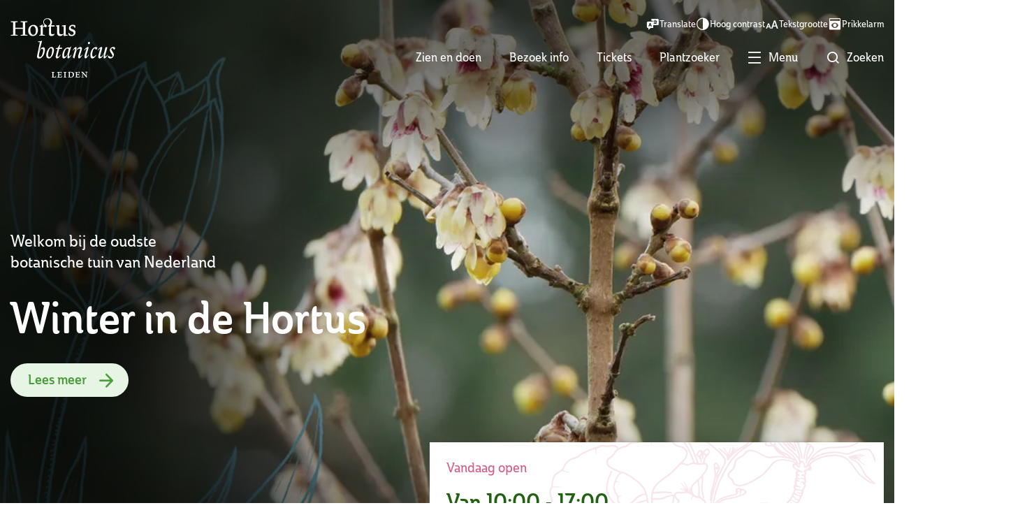

--- FILE ---
content_type: text/html; charset=utf-8
request_url: https://hortusleiden.nl/
body_size: 12123
content:
<!DOCTYPE html>
<html lang="nl">
<head>
    <!--''''''''''''''''''''''''''''''''''''''''''''''''''''''''''''''''''//-->
    <!--                                                                  //-->
    <!--  This site has been developed by:                                //-->
    <!--  The Cre8ion.Lab - The Creative Communication Company            //-->
    <!--  Copyright 2026 - All rights reserved              //-->
    <!--  www.cre8ion.com                                                 //-->
    <!--  info@cre8ion.com                                                //-->
    <!--                                                                  //-->
    <!--''''''''''''''''''''''''''''''''''''''''''''''''''''''''''''''''''//-->
    <meta charset="utf-8">
    <title>Hortus botanicus Leiden | Oudste botanische tuin van Nederland</title>
    <meta name="description" content="Bezoek onze botanische tuin vol zeldzame en bijzondere planten. ✓ Unieke collecties uit de hele wereld ✓ In de binnenstad van Leiden. Bezoek onze tuinen." />
    <meta name="robots" content="index, follow" />
    <meta name="googlebot" content="index, follow" />
    <meta name="author" content="Hortus Leiden" />
    <link rel="canonical" href="https://hortusleiden.nl/" />

    <meta property="og:type" content="website" />
    <meta property="og:site_name" content="Hortus Leiden" />
    <meta property="og:locale" content="nl" />
    <meta property="og:title" content="Hortus botanicus Leiden | Oudste botanische tuin van Nederland" />
    <meta property="og:description" content="Bezoek onze botanische tuin vol zeldzame en bijzondere planten. ✓ Unieke collecties uit de hele wereld ✓ In de binnenstad van Leiden. Bezoek onze tuinen." />

    <meta name="viewport" content="width=device-width, initial-scale=1, user-scalable=yes, minimum-scale=0, maximum-scale=2" />
    <meta name="apple-mobile-web-app-capable" content="yes" />
    <meta name="apple-mobile-web-app-status-bar-style" content="default" />
    <meta http-equiv="X-UA-Compatible" content="IE=edge" />
    <meta name="revisit-after" content="6 days" />
    <link rel="apple-touch-icon" sizes="180x180" href="https://static.hortusleiden.nl/images/favicon/apple-touch-icon.png" />
    <link rel="icon" type="image/png" sizes="32x32" href="https://static.hortusleiden.nl/images/favicon/favicon-32x32.png" />
    <link rel="icon" type="image/png" sizes="16x16" href="https://static.hortusleiden.nl/images/favicon/favicon-16x16.png" />
    <link rel="manifest" href="https://static.hortusleiden.nl/images/favicon/site.webmanifest" />
    <link rel="shortcut icon" href="https://static.hortusleiden.nl/images/favicon/favicon.ico" />
    <meta name="msapplication-TileColor" content="#ffffff">
    <meta name="msapplication-config" content="https://static.hortusleiden.nl/Images/favicon/browserconfig.xml" />
    <meta name="theme-color" content="#ffffff">
    <link rel="stylesheet" href="https://static.hortusleiden.nl/Styles/leaflet.css?v=aOqiZzMRjP9yAneyXdY1xvzan_o625Wj03naIsptn3A" />
    <link rel="stylesheet" href="https://static.hortusleiden.nl/Styles/MarkerCluster.css?v=PT2kvR8dgtOJDoq3_lEzGZ8N5tmsVTkItXa-mxZksm4" />
    <link rel="stylesheet" href="https://static.hortusleiden.nl/Styles/MarkerCluster.Default.css?v=iLAwW14U1_qdCwiCGRHscpNlGWtNl0Z3uQAHnoY0kGk" />
    <link rel="stylesheet" href="https://static.hortusleiden.nl/Styles/leaflet-routing-machine.css" />
    <link rel="stylesheet" href="https://static.hortusleiden.nl/Styles/navigation.css?v=osV3OR_HR3uknJUFk3jC95XTlCZmw6DM4-5brMFqCrA" />
    <link rel="stylesheet" href="https://static.hortusleiden.nl/Styles/styles.css?v=boB1muK-jQYCUWCI7xqkuIzhrlGwao7lQANoQ47ZEvw" />

    <!-- Google Tag Manager -->
    <script>
        (function (w, d, s, l, i) {
            w[l] = w[l] || []; w[l].push({
                'gtm.start':
                    new Date().getTime(), event: 'gtm.js'
            }); var f = d.getElementsByTagName(s)[0],
                j = d.createElement(s), dl = l != 'dataLayer' ? '&l=' + l : ''; j.async = true; j.src =
                    'https://www.googletagmanager.com/gtm.js?id=' + i + dl; f.parentNode.insertBefore(j, f);
        })(window, document, 'script', 'dataLayer', 'GTM-PLPCKJ6');</script>
    <!-- End Google Tag Manager -->

     <script type="text/javascript" >
         (function(c,l,a,r,i,t,y){ 
             c[a]=c[a]||function(){(c[a].q=c[a].q||[]).push(arguments)}; 
             t=l.createElement(r);t.async=1;t.src="https://www.clarity.ms/tag/"+i; 
             y=l.getElementsByTagName(r)[0];y.parentNode.insertBefore(t,y); 
         })(window, document, "clarity", "script", "rb70r77vxq"); 
     </script> 


    <script defer src="https://static.hortusleiden.nl/Scripts/forms.min.js?v=N5pQ-yg-4_VbzqqQDBRBMCdt3ANskEhxP33GyHQZ2CQ"></script>
    <script defer src="https://static.hortusleiden.nl/Scripts/head.min.js?v=d0f0fIkn1_wMUKTxQpQmOZklRVukCAXPGvEBOCZQRQs"></script>
    <script defer src="https://www.youtube.com/player_api" type="text/plain"></script>
</head>
<body style="display: none;" class=" is-homepage">
    <!-- Google Tag Manager (noscript) -->
    <noscript>
        <iframe src="https://www.googletagmanager.com/ns.html?id=GTM-PLPCKJ6"
                height="0" width="0" style="display:none;visibility:hidden"></iframe>
    </noscript>
    <!-- End Google Tag Manager (noscript) -->

    <ul class="skip-links">
        <li><a href="#main" class="screen-reader-shortcut"> Door naar de hoofd inhoud</a></li>
        <li><a href="#footer" class="screen-reader-shortcut"> Spring naar de voettekst</a></li>
        <li><a href="#top" class="screen-reader-shortcut"> Naar navigatie</a></li>
    </ul>

    <div class="body-flex">
        

<header class="header">
    <!-- mobile -->
    <div class="hide sm-show" style="height: 11vh;">
        <div class="sm-col-1-1" id="top">
            <div class="button-wrapper">
                <a aria-label="Ga naar vrienden pagina" class="btn btn-primary" href="https://hortusleiden.nl/vrienden/vrienden-van-de-hortus">Word vriend</a>
            </div>
            <nav class="mobile-bottom-nav">
                <div class="mobile-bottom-nav-item">
                    <a aria-label="Naar Zien en doen" class="mobile-bottom-nav-item-content" href="https://hortusleiden.nl/zien-en-doen">
                        <i class="icon-leaf"></i>
                        Zien en doen
                    </a>
                </div>
                <div class="mobile-bottom-nav-item">
                    <a aria-label="Naar bezoek info" class="mobile-bottom-nav-item-content" href="https://hortusleiden.nl/bezoek-info">
                        <i class="icon-info"></i>
                        Bezoek info
                    </a>
                </div>
                <div class="mobile-bottom-nav-item">
                    <a aria-label="Naar tickets" class="mobile-bottom-nav-item-content" id="open-search-mobile" href="https://hortusleiden.nl/tickets">
                        <i class="icon-ticket"></i>
                        Tickets
                    </a>
                </div>
                <div class="mobile-bottom-nav-item">
                    <div role="button" aria-label="Open menu" tabindex="0" class="mobile-bottom-nav-item-content menu-toggle">
                        <i class="icon-menu close-item active"></i>
                        <i class="icon-close menu-item"></i>
                        Menu
                    </div>
                </div>
            </nav>
        </div>

        <div class="header-inner col-1-1 flex flex-nowrap align-center justify-space-between">
            <a class="logo-link active" title="Naar de homepage" href="https://hortusleiden.nl">
            </a>
            <div class="flex flex-nowrap">
                <div role="button" tabindex="0" aria-label="Open zoekmenu" id="triggerMenu" class="active">
                    <i class="icon icon-search"></i>
                    Zoeken
                </div>
                <nav id="faqMenu" class="mainMenu flex">
                    <form method="get" class="col-1-1 no-p flex flex-nowrap align-center" action="https://hortusleiden.nl/zoeken">
                        <div class="search-input flex flex-nowrap align-center">
                            <i class="icon icon-search"></i>
                            <input class="search-inputfield" type="text" name="q" value="" placeholder="Waar ben je naar op zoek?" />
                        </div>
                    </form>
                    <p class="faq-title">Ga direct naar onze meest gestelde vragen</p>
                    <ul class="faq no-bullets">
                            <li><i class="icon icon-arrow-right"></i><a href="https://hortusleiden.nl/bezoek-info#48255">Hoe kan ik een rondleiding boeken?</a></li>
                            <li><i class="icon icon-arrow-right"></i><a href="https://hortusleiden.nl/bezoek-info#28381">Wat zijn de openingstijden?</a></li>
                            <li><i class="icon icon-arrow-right"></i><a href="https://hortusleiden.nl/bezoek-info#21550">Wat zijn jullie huisregels? </a></li>
                        <li><i class="icon icon-arrow-right"></i> <a href="https://hortusleiden.nl/bezoek-info">Ga naar alle veelgestelde vragen</a></li>
                    </ul>
                </nav>

            </div>
        </div>
    </div>
    <!-- end mobile -->
    <!-- desktop -->


    <div class="header-container sm-hide col-1-1">
        <div class="grid">
            <div class="header-inner col-1-1 flex flex-nowrap align-start justify-space-between">
                <a id="logo" href="https://hortusleiden.nl" class=" active">Hortus Botanicus Leiden</a>
                <div class="flex flex-nowrap align-center mt-10">
                    <nav id="mainMenu" class="mainMenu flex flex-column align-end">
                        <div class="accessibility-menu flex justify-end">
                            <a href="#" class="item-link accessibility-item notranslate" data-type="language" role="button"><i data-type="language" class="icon-language"></i>Translate</a>
                            <a href="#" class="item-link accessibility-item" data-type="contrast" role="button"><i data-type="contrast" class="icon-contrast"></i>Hoog contrast</a>
                            <a href="#" class="item-link accessibility-item" data-type="size" role="button"><i data-type="size" class="icon-text-size"></i>Tekstgrootte</a>
                            <a href="#" class="item-link accessibility-item" data-type="content-view" role="button"><i data-type="content-view" class="icon-content-view"></i>Prikkelarm</a>
                        </div>
                        <div class="primary-menu">
                            <ul>
                                <li class=" item-zien-en-doen children">
                                    <a href="https://hortusleiden.nl/zien-en-doen" class="item link-zien-en-doen">Zien en doen</a>
                                    <ul class="submenu">                                        <li class=" item-ontdek-de-botanische-tuin">                                            <a href="https://hortusleiden.nl/zien-en-doen/ontdek-de-botanische-tuin" class="subitem link-ontdek-de-botanische-tuin">Ontdek de botanische tuin</a>                                        </li>                                                                            <li class=" item-ontdek-de-oude-sterrewacht">                                            <a href="https://hortusleiden.nl/zien-en-doen/ontdek-de-oude-sterrewacht" class="subitem link-ontdek-de-oude-sterrewacht">Ontdek de Oude Sterrewacht</a>                                        </li>                                                                            <li class=" item-horeca">                                            <a href="https://hortusleiden.nl/zien-en-doen/horeca" class="subitem link-horeca">Horeca</a>                                        </li>                                                                            <li class=" item-shops">                                            <a href="https://hortusleiden.nl/zien-en-doen/shops" class="subitem link-shops">Shops</a>                                        </li>                                                                            <li class=" item-agenda">                                            <a href="https://hortusleiden.nl/zien-en-doen/agenda" class="subitem link-agenda">Agenda</a>                                        </li>                                                                            <li class=" item-voor-groepen">                                            <a href="https://hortusleiden.nl/zien-en-doen/voor-groepen" class="subitem link-voor-groepen">Voor groepen</a>                                        </li>                                                                            <li class=" item-voor-kinderen">                                            <a href="https://hortusleiden.nl/zien-en-doen/voor-kinderen" class="subitem link-voor-kinderen">Voor kinderen</a>                                        </li>                                    </ul>
                                </li>
                            
                                <li class=" item-bezoek-info">
                                    <a href="https://hortusleiden.nl/bezoek-info" class="item link-bezoek-info">Bezoek info</a>
                                    
                                </li>
                            
                                <li class=" item-tickets">
                                    <a href="https://hortusleiden.nl/tickets" class="item link-tickets">Tickets</a>
                                    
                                </li>
                            </ul>
                            <ul>
                                <li class="item-plantzoeker">
                                    <a href="/plantzoeker" class="item link-plantzoeker">
                                       Plantzoeker
                                    </a>
                                </li>
                                <li>
                                    <a  role="button" class="item menu-toggle-desktop">
                                        <i class="icon-menu active menu-item"></i>
                                        <i class="icon-close close-item"></i>
                                        <span class="menu-item active">
                                            Menu
                                        </span>
                                        <span class="close-item">
                                            Sluiten
                                        </span>
                                    </a>
                                </li>
                                <li>
                                    <a role="button" class="item" id="open-search-desktop">
                                        <i class="icon icon-search"></i>
                                        <span class="text">
                                            Zoeken
                                        </span>
                                    </a>
                                </li>
                            </ul>
                        </div>
                    </nav>
                    <div class="secondary-menu">
                    </div>
                </div>
            </div>
        </div>
    </div>

    <nav class="search-nav menu-wrapper">
        <div class="grid flex-column push-3-12 col-6-12">
            <div class="col-1-1 input-wrapper sm-order-0 sm-col-7-12">
                <form id="search-form" method="get" class="flex" action="https://hortusleiden.nl/zoeken">
                    <div class="input-wrapper">
                        <input class="order-1" type="text" name="q" placeholder="Waar ben je naar op zoek?" />
                        <button class="order-0" type="submit"><i class="icon-search"></i></button>
                    </div>
                </form>
            </div>
            <div class="col-1-1 no-p questions">
                    <div class="col-1-2">
                        <a class="flex question" href="https://hortusleiden.nl/bezoek-info#48255"><i class="icon-arrow-right"></i>Hoe kan ik een rondleiding boeken?</a>
                    </div>
                    <div class="col-1-2">
                        <a class="flex question" href="https://hortusleiden.nl/bezoek-info#28381"><i class="icon-arrow-right"></i>Wat zijn de openingstijden?</a>
                    </div>
                    <div class="col-1-2">
                        <a class="flex question" href="https://hortusleiden.nl/bezoek-info#21550"><i class="icon-arrow-right"></i>Wat zijn jullie huisregels? </a>
                    </div>
                <div class="col-1-2">
                    <a class="flex question" href="https://hortusleiden.nl/bezoek-info"><i class="icon-arrow-right"></i>Ga naar alle veelgestelde vragen</a>
                </div>
            </div>
        </div>
    </nav>

    <nav class="mobile-hamburger-nav menu-wrapper">
        <div class="grid">
            <form method="get" class="col-1-1 no-p flex flex-nowrap align-center" action="https://hortusleiden.nl/zoeken">
                <div class="search-input flex flex-nowrap align-center">
                    <i class="icon icon-search"></i>
                    <input class="search-inputfield" type="text" name="q" value="" placeholder="Waar ben je naar op zoek?" />
                </div>
            </form>
            <div class="col-1-1 no-p">
                <ul class="no-bullets flex justify-space-between accessibility-menu">
                    <li>
                        <a href="#" data-type="language" id="translate_btn_mobile" class="accessibility-item" aria-label="Vertaal pagina" role="button"><i class="icon-language" data-type="language"></i></a><span class="notranslate">Translate</span>
                    </li>
                    <li>
                        <a href="#" data-type="contrast" class="accessibility-item" aria-label="Hoog contrast" role="button"><i class="icon-contrast" data-type="contrast"></i></a><span>Hoog contrast</span>
                    </li>
                    <li>
                        <a href="#" data-type="size" class="accessibility-item" aria-label="Tekst grootte" role="button"><i class="icon-text-size" data-type="size"></i></a><span>Tekstgrootte</span>
                    </li>
                    <li>
                        <a href="#" data-type="content-view" class="accessibility-item" aria-label="Prikkelarm" role="button"><i class="icon-content-view" data-type="content-view"></i></a><span>Prikkelarm</span>
                    </li>
                </ul>
            </div>

            <div class="col-1-2 sm-col-1-1 no-p mobile-hamburger-wrapper menu-wrapper">
                <ul class="no-bullets">
                    <li class=" item-home">
                        <a href="https://hortusleiden.nl" class="item link-home active">Home</a>
                        <button role="button" tabindex="0" class="submenu-icon icon-chevron" aria-label="Open submenu"></button>
                        
                    </li>
                
                    <li class=" item-zien-en-doen children">
                        <a href="https://hortusleiden.nl/zien-en-doen" class="item link-zien-en-doen">Zien en doen</a>
                        <button role="button" tabindex="0" class="submenu-icon icon-chevron" aria-label="Open submenu"></button>
                        <ul class="submenu no-bullets">                            <li class=" item-ontdek-de-botanische-tuin">                                <a href="https://hortusleiden.nl/zien-en-doen/ontdek-de-botanische-tuin" class="subitem link-ontdek-de-botanische-tuin">Ontdek de botanische tuin</a>                            </li>                                                    <li class=" item-ontdek-de-oude-sterrewacht">                                <a href="https://hortusleiden.nl/zien-en-doen/ontdek-de-oude-sterrewacht" class="subitem link-ontdek-de-oude-sterrewacht">Ontdek de Oude Sterrewacht</a>                            </li>                                                    <li class=" item-horeca">                                <a href="https://hortusleiden.nl/zien-en-doen/horeca" class="subitem link-horeca">Horeca</a>                            </li>                                                    <li class=" item-shops">                                <a href="https://hortusleiden.nl/zien-en-doen/shops" class="subitem link-shops">Shops</a>                            </li>                                                    <li class=" item-agenda">                                <a href="https://hortusleiden.nl/zien-en-doen/agenda" class="subitem link-agenda">Agenda</a>                            </li>                                                    <li class=" item-voor-groepen">                                <a href="https://hortusleiden.nl/zien-en-doen/voor-groepen" class="subitem link-voor-groepen">Voor groepen</a>                            </li>                                                    <li class=" item-voor-kinderen">                                <a href="https://hortusleiden.nl/zien-en-doen/voor-kinderen" class="subitem link-voor-kinderen">Voor kinderen</a>                            </li>                        </ul>
                    </li>
                
                    <li class=" item-bezoek-info children">
                        <a href="https://hortusleiden.nl/bezoek-info" class="item link-bezoek-info">Bezoek info</a>
                        <button role="button" tabindex="0" class="submenu-icon icon-chevron" aria-label="Open submenu"></button>
                        <ul class="submenu no-bullets">                            <li class=" sub-item-#openingstijden-tarief">                                <a href="https://hortusleiden.nl/bezoek-info/#openingstijden-tarief" class="subitem sub-link-#openingstijden-tarief">Openingstijden & tarief</a>                            </li>                                                    <li class=" sub-item-#adres-route">                                <a href="https://hortusleiden.nl/bezoek-info/#adres-route" class="subitem sub-link-#adres-route">Adres & route</a>                            </li>                                                    <li class=" sub-item-#toegankelijkheid">                                <a href="https://hortusleiden.nl/bezoek-info/#toegankelijkheid" class="subitem sub-link-#toegankelijkheid">Toegankelijkheid</a>                            </li>                                                    <li class=" sub-item-#huisregels">                                <a href="https://hortusleiden.nl/bezoek-info/#huisregels" class="subitem sub-link-#huisregels">Huisregels</a>                            </li>                                                    <li class=" sub-item-#veelgestelde-vragen">                                <a href="https://hortusleiden.nl/bezoek-info/#veelgestelde-vragen" class="subitem sub-link-#veelgestelde-vragen">Veelgestelde vragen</a>                            </li>                                                    <li class=" sub-item-#kinderen">                                <a href="https://hortusleiden.nl/bezoek-info/#kinderen" class="subitem sub-link-#kinderen">Kinderen</a>                            </li>                                                    <li class=" sub-item-#groepen">                                <a href="https://hortusleiden.nl/bezoek-info/#groepen" class="subitem sub-link-#groepen">Groepen & rondleidingen</a>                            </li>                                                    <li class=" sub-item-#foto-filmshoots">                                <a href="https://hortusleiden.nl/bezoek-info/#foto-filmshoots" class="subitem sub-link-#foto-filmshoots">Foto- & filmshoots</a>                            </li>                        </ul>
                    </li>
                
                    <li class=" item-tickets">
                        <a href="https://hortusleiden.nl/tickets" class="item link-tickets">Tickets</a>
                        <button role="button" tabindex="0" class="submenu-icon icon-chevron" aria-label="Open submenu"></button>
                        
                    </li>
                
                    <li class=" item-plantzoeker">
                        <a href="https://hortusleiden.nl/plantzoeker" class="item link-plantzoeker">Plantzoeker</a>
                        <button role="button" tabindex="0" class="submenu-icon icon-chevron" aria-label="Open submenu"></button>
                        
                    </li>
                </ul>


                <a role="button" class="btn btn-dark mt-20 friend-btn" href="https://hortusleiden.nl/vrienden/vrienden-van-de-hortus">Word Vriend</a>
            </div>

            <div class="col-1-2 sm-col-1-1 no-p sm-pt-20 flex flex-column align-start justify-start second-hamburger-wrapper menu-wrapper">
                <ul class="no-bullets">
                    <li class=" item-onderwijs children">
                        <a href="https://hortusleiden.nl/onderwijs" class="item link-onderwijs">Onderwijs</a>
                        <button role="button" tabindex="0" class="submenu-icon icon-chevron" aria-label="Open submenu"></button>
                        <ul class="submenu no-bullets">                            <li class=" sub-item-primair-onderwijs">                                <a href="https://hortusleiden.nl/onderwijs/primair-onderwijs" class="subitem sub-link-primair-onderwijs">Primair onderwijs</a>                            </li>                                                    <li class=" sub-item-voortgezet-onderwijs">                                <a href="https://hortusleiden.nl/onderwijs/voortgezet-onderwijs" class="subitem sub-link-voortgezet-onderwijs">Voortgezet onderwijs</a>                            </li>                                                    <li class=" sub-item-voor-studenten">                                <a href="https://hortusleiden.nl/onderwijs/voor-studenten" class="subitem sub-link-voor-studenten">Voor studenten</a>                            </li>                                                    <li class=" sub-item-bso-nso">                                <a href="https://hortusleiden.nl/onderwijs/bso-nso" class="subitem sub-link-bso-nso">BSO & NSO</a>                            </li>                                                    <li class=" sub-item-hortus-voor-thuis">                                <a href="https://hortusleiden.nl/onderwijs/hortus-voor-thuis" class="subitem sub-link-hortus-voor-thuis">Hortus voor thuis en in de klas</a>                            </li>                        </ul>
                    </li>
                
                    <li class=" item-onderzoek children">
                        <a href="https://hortusleiden.nl/onderzoek" class="item link-onderzoek">Onderzoek</a>
                        <button role="button" tabindex="0" class="submenu-icon icon-chevron" aria-label="Open submenu"></button>
                        <ul class="submenu no-bullets">                            <li class=" sub-item-projecten">                                <a href="https://hortusleiden.nl/onderzoek/projecten" class="subitem sub-link-projecten">Projecten</a>                            </li>                                                    <li class=" sub-item-bibliotheek">                                <a href="https://hortusleiden.nl/onderzoek/bibliotheek" class="subitem sub-link-bibliotheek">Bibliotheek</a>                            </li>                        </ul>
                    </li>
                
                    <li class=" item-zaalverhuur children">
                        <a href="https://hortusleiden.nl/zaalverhuur" class="item link-zaalverhuur">Zaalverhuur</a>
                        <button role="button" tabindex="0" class="submenu-icon icon-chevron" aria-label="Open submenu"></button>
                        <ul class="submenu no-bullets">                            <li class=" sub-item-trouwen">                                <a href="https://hortusleiden.nl/zaalverhuur/trouwen" class="subitem sub-link-trouwen">Trouwen in de Hortus</a>                            </li>                                                    <li class=" sub-item-locaties">                                <a href="https://hortusleiden.nl/zaalverhuur/locaties" class="subitem sub-link-locaties">Locaties</a>                            </li>                                                    <li class=" sub-item-congressen-en-vergaderingen">                                <a href="https://hortusleiden.nl/zaalverhuur/congressen-en-vergaderingen" class="subitem sub-link-congressen-en-vergaderingen">Congressen en vergaderingen</a>                            </li>                                                    <li class=" sub-item-feest-borrel-of-diner">                                <a href="https://hortusleiden.nl/zaalverhuur/feest-borrel-of-diner" class="subitem sub-link-feest-borrel-of-diner">Jouw feest, borrel of diner in de Hortus</a>                            </li>                        </ul>
                    </li>
                
                    <li class=" item-over-ons children">
                        <a href="https://hortusleiden.nl/over-ons" class="item link-over-ons">Over ons</a>
                        <button role="button" tabindex="0" class="submenu-icon icon-chevron" aria-label="Open submenu"></button>
                        <ul class="submenu no-bullets">                            <li class=" sub-item-contact">                                <a href="https://hortusleiden.nl/over-ons/contact" class="subitem sub-link-contact">Contact</a>                            </li>                                                    <li class=" sub-item-universiteit-leiden">                                <a href="https://hortusleiden.nl/over-ons/universiteit-leiden" class="subitem sub-link-universiteit-leiden">Universiteit Leiden</a>                            </li>                                                    <li class=" sub-item-jaarverslagen">                                <a href="https://hortusleiden.nl/over-ons/jaarverslagen" class="subitem sub-link-jaarverslagen">Jaarverslagen</a>                            </li>                                                    <li class=" sub-item-vacatures-stages">                                <a href="https://hortusleiden.nl/over-ons/vacatures-stages" class="subitem sub-link-vacatures-stages">Werken bij de Hortus</a>                            </li>                                                    <li class=" sub-item-duurzaamheid">                                <a href="https://hortusleiden.nl/over-ons/duurzaamheid" class="subitem sub-link-duurzaamheid">Duurzaamheid</a>                            </li>                                                    <li class=" sub-item-partners">                                <a href="https://hortusleiden.nl/over-ons/partners" class="subitem sub-link-partners">Partners en fondsen</a>                            </li>                                                    <li class=" sub-item-medewerkers">                                <a href="https://hortusleiden.nl/over-ons/medewerkers" class="subitem sub-link-medewerkers">Medewerkers</a>                            </li>                                                    <li class=" sub-item-strategie">                                <a href="https://hortusleiden.nl/over-ons/strategie" class="subitem sub-link-strategie">Strategie</a>                            </li>                        </ul>
                    </li>
                
                    <li class=" item-nieuws">
                        <a href="https://hortusleiden.nl/nieuws" class="item link-nieuws">Nieuws</a>
                        <button role="button" tabindex="0" class="submenu-icon icon-chevron" aria-label="Open submenu"></button>
                        
                    </li>
                
                    <li class=" item-steun-ons">
                        <a href="https://hortusleiden.nl/steun-ons" class="item link-steun-ons">Steun ons</a>
                        <button role="button" tabindex="0" class="submenu-icon icon-chevron" aria-label="Open submenu"></button>
                        
                    </li>
                
                    <li class=" item-vrienden">
                        <a href="https://hortusleiden.nl/vrienden" class="item link-vrienden">Vrienden</a>
                        <button role="button" tabindex="0" class="submenu-icon icon-chevron" aria-label="Open submenu"></button>
                        
                    </li>
                </ul>
                <ul class="no-bullets">
                    <li class="item-plantzoeker">
                        <a href="/plantzoeker" class="item link-plantzoeker">
                            Plantzoeker
                        </a>
                    </li>
                </ul>
            </div>
        </div>
    </nav>

</header>


        <main class="content">
            <div id="main">
                
<section class="content-blocks">
    


<section class="contentblock-HeroSlider">
    <div class="header-inner">
        <div class="grid">
            <div class="col-6-12 sm-col-1-1 flex">
                    <h1 class="heading-1 order-1 col-1-1 pb-10 no-p">Winter in de Hortus</h1>
                    <p class="heading-4 order-0 col-6-12 sm-col-10-12 pb-10 sm-pb-0 no-p">Welkom bij de oudste botanische tuin van Nederland</p>
                    <a href="zien-en-doen/agenda" target="_self" class="btn btn-primary order-2">Lees meer</a>
            </div>
        </div>
    </div>
    <div class="overlay"></div>
        <div class="grid opening-hours-wrapper">
            <div class="opening-hours-block">
                
    <span>Vandaag open</span>
    <h5>Van 10:00 - 17:00</h5>

                <div class="button-wrapper flex sm-flex-column">
                        <a href="https://tickets.hortusleiden.nl/nl/tickets" target="_self" class="btn btn-secondary">Tickets</a>
                </div>
            </div>
        </div>
    <picture class="header-image img-w-align center-center">
<source sizes="100vw" srcset="https://static.hortusleiden.nl/cache/winter-in-de-hortus.20517/winter-in-de-hortus-s1920x2000-fwebp.webp 1920w, https://static.hortusleiden.nl/cache/winter-in-de-hortus.20517/winter-in-de-hortus-s1280x1200-fwebp.webp 1280w, https://static.hortusleiden.nl/cache/winter-in-de-hortus.20517/winter-in-de-hortus-s800x850-fwebp.webp 800w, https://static.hortusleiden.nl/cache/winter-in-de-hortus.20517/winter-in-de-hortus-s400x500-fwebp.webp 400w" type="image/webp" />
<source sizes="100vw" srcset="https://static.hortusleiden.nl/cache/winter-in-de-hortus.20517/winter-in-de-hortus-s1920x2000.jpg 1920w, https://static.hortusleiden.nl/cache/winter-in-de-hortus.20517/winter-in-de-hortus-s1280x1200.jpg 1280w, https://static.hortusleiden.nl/cache/winter-in-de-hortus.20517/winter-in-de-hortus-s800x850.jpg 800w, https://static.hortusleiden.nl/cache/winter-in-de-hortus.20517/winter-in-de-hortus-s400x500.jpg 400w" type="image/jpg" />
<img alt="Winter in de Hortus" loading="lazy" src="https://static.hortusleiden.nl/cache/winter-in-de-hortus.20517/winter-in-de-hortus-s1920x2000.jpg" type="image/jpg" /></picture>
</section>

<script defer src="https://www.youtube.com/player_api" type="text/javascript"></script>
<section class="contentblock-ActivitiesSoon">
    <div class="grid">
        <div class="col-1-1 no-p">
            <div class="text">
                    <h2 class="heading-2 mb-40 sm-mb-30 col-1-1">Aankomende activiteiten</h2>
                <div class="col-1-1 no-p activities">
                        <div class="col-1-2">
                            <a href="https://hortusleiden.nl/zien-en-doen/agenda/activiteiten/rondleiding-sterrewacht" class="activity">
                                <div class="text-content flex flex-column pt-20 order-1">
                                        <h3>
2 januari                                                        <span style="font-size: 2rem">- 10:20</span>
                                                <span>t/m</span> 24 december                                                        <span style="font-size: 2rem">- 00:00</span>
                                        </h3>
                                    <h2 class="notranslate">Rondleiding Sterrewacht</h2>
                                    <h4 class="notranslate">Bekijk een van de oudste telescopen van Nederland</h4>
                                </div>
                                <picture class="order-0">
<source sizes="(min-width: 1280px) calc((1280px / 3)- 2rem), (max-width: 1280px) calc((100vw / 3) - 2rem), (max-width: 768px) calc((100vw / 2) - 2rem), calc(100vw - 2rem)" srcset="https://static.hortusleiden.nl/cache/rondleiding-sterrewacht.19370/rondleiding-sterrewacht-s420x350-fwebp.webp 420w, https://static.hortusleiden.nl/cache/rondleiding-sterrewacht.19370/rondleiding-sterrewacht-s360x320-fwebp.webp 360w, https://static.hortusleiden.nl/cache/rondleiding-sterrewacht.19370/rondleiding-sterrewacht-s320x300-fwebp.webp 320w, https://static.hortusleiden.nl/cache/rondleiding-sterrewacht.19370/rondleiding-sterrewacht-s280x240-fwebp.webp 280w" type="image/webp" />
<source sizes="(min-width: 1280px) calc((1280px / 3)- 2rem), (max-width: 1280px) calc((100vw / 3) - 2rem), (max-width: 768px) calc((100vw / 2) - 2rem), calc(100vw - 2rem)" srcset="https://static.hortusleiden.nl/cache/rondleiding-sterrewacht.19370/rondleiding-sterrewacht-s420x350.jpg 420w, https://static.hortusleiden.nl/cache/rondleiding-sterrewacht.19370/rondleiding-sterrewacht-s360x320.jpg 360w, https://static.hortusleiden.nl/cache/rondleiding-sterrewacht.19370/rondleiding-sterrewacht-s320x300.jpg 320w, https://static.hortusleiden.nl/cache/rondleiding-sterrewacht.19370/rondleiding-sterrewacht-s280x240.jpg 280w" type="image/jpg" />
<img alt="Rondleiding Sterrewacht" loading="lazy" src="https://static.hortusleiden.nl/cache/rondleiding-sterrewacht.19370/rondleiding-sterrewacht-s420x350.jpg" type="image/jpg" /></picture>
                            </a>
                        </div>
                        <div class="col-1-2">
                            <a href="https://hortusleiden.nl/zien-en-doen/agenda/activiteiten/instapexcursie-winter-2026" class="activity">
                                <div class="text-content flex flex-column pt-20 order-1">
                                        <h3>
24 januari                                                <span>t/m</span> 21 maart                                        </h3>
                                    <h2 class="notranslate">Instapexcursie winter</h2>
                                    <h4 class="notranslate">Ontdek winterbloeiers</h4>
                                </div>
                                <picture class="order-0">
<source sizes="(min-width: 1280px) calc((1280px / 3)- 2rem), (max-width: 1280px) calc((100vw / 3) - 2rem), (max-width: 768px) calc((100vw / 2) - 2rem), calc(100vw - 2rem)" srcset="https://static.hortusleiden.nl/cache/instapexcursie-winter.20533/instapexcursie-winter-s420x350-fwebp-v1.webp 420w, https://static.hortusleiden.nl/cache/instapexcursie-winter.20533/instapexcursie-winter-s360x320-fwebp-v1.webp 360w, https://static.hortusleiden.nl/cache/instapexcursie-winter.20533/instapexcursie-winter-s320x300-fwebp-v1.webp 320w, https://static.hortusleiden.nl/cache/instapexcursie-winter.20533/instapexcursie-winter-s280x240-fwebp-v1.webp 280w" type="image/webp" />
<source sizes="(min-width: 1280px) calc((1280px / 3)- 2rem), (max-width: 1280px) calc((100vw / 3) - 2rem), (max-width: 768px) calc((100vw / 2) - 2rem), calc(100vw - 2rem)" srcset="https://static.hortusleiden.nl/cache/instapexcursie-winter.20533/instapexcursie-winter-s420x350-v1.jpg 420w, https://static.hortusleiden.nl/cache/instapexcursie-winter.20533/instapexcursie-winter-s360x320-v1.jpg 360w, https://static.hortusleiden.nl/cache/instapexcursie-winter.20533/instapexcursie-winter-s320x300-v1.jpg 320w, https://static.hortusleiden.nl/cache/instapexcursie-winter.20533/instapexcursie-winter-s280x240-v1.jpg 280w" type="image/jpg" />
<img alt="Instapexcursie winter" loading="lazy" src="https://static.hortusleiden.nl/cache/instapexcursie-winter.20533/instapexcursie-winter-s420x350-v1.jpg" type="image/jpg" /></picture>
                            </a>
                        </div>
                        <div class="col-1-2">
                            <a href="https://hortusleiden.nl/zien-en-doen/agenda/activiteiten/500-jaar-clusius" class="activity">
                                <div class="text-content flex flex-column pt-20 order-1">
                                        <h3>
19 feb. 10:00                                        </h3>
                                    <h2 class="notranslate">Feestelijke winterdag</h2>
                                    <h4 class="notranslate">Carolus Clusius viert zijn 500e verjaardag</h4>
                                </div>
                                <picture class="order-0">
<source sizes="(min-width: 1280px) calc((1280px / 3)- 2rem), (max-width: 1280px) calc((100vw / 3) - 2rem), (max-width: 768px) calc((100vw / 2) - 2rem), calc(100vw - 2rem)" srcset="https://static.hortusleiden.nl/cache/feestelijke-winterdag.20568/feestelijke-winterdag-s420x350-fwebp-v1.webp 420w, https://static.hortusleiden.nl/cache/feestelijke-winterdag.20568/feestelijke-winterdag-s360x320-fwebp-v1.webp 360w, https://static.hortusleiden.nl/cache/feestelijke-winterdag.20568/feestelijke-winterdag-s320x300-fwebp-v1.webp 320w, https://static.hortusleiden.nl/cache/feestelijke-winterdag.20568/feestelijke-winterdag-s280x240-fwebp-v1.webp 280w" type="image/webp" />
<source sizes="(min-width: 1280px) calc((1280px / 3)- 2rem), (max-width: 1280px) calc((100vw / 3) - 2rem), (max-width: 768px) calc((100vw / 2) - 2rem), calc(100vw - 2rem)" srcset="https://static.hortusleiden.nl/cache/feestelijke-winterdag.20568/feestelijke-winterdag-s420x350-v1.jpg 420w, https://static.hortusleiden.nl/cache/feestelijke-winterdag.20568/feestelijke-winterdag-s360x320-v1.jpg 360w, https://static.hortusleiden.nl/cache/feestelijke-winterdag.20568/feestelijke-winterdag-s320x300-v1.jpg 320w, https://static.hortusleiden.nl/cache/feestelijke-winterdag.20568/feestelijke-winterdag-s280x240-v1.jpg 280w" type="image/jpg" />
<img alt="Feestelijke winterdag" loading="lazy" src="https://static.hortusleiden.nl/cache/feestelijke-winterdag.20568/feestelijke-winterdag-s420x350-v1.jpg" type="image/jpg" /></picture>
                            </a>
                        </div>
                </div>
            </div>
                <div class="col-1-1 flex justify-center sm-pt-20 pt-40 sm-justify-start no-p">
                    <a href="/agenda" target="_self" class="btn btn-secondary">Bekijk de agenda</a>
                </div>
        </div>
    </div>
</section>

<section class="contentblock-Carousel">
            <h2 class="heading-2">Dit seizoen</h2>
    <div class="col-1-1 no-p pt-10">

        <div class="image-slider swiper flex">
            
            <div class="pagination-wrapper order-0">
                <div role="button" aria-label="Vorige slide" class="btn btn-primary prev"></div>
                <div class="swiper-pagination"></div>
                <div role="button" aria-label="Volgende slide" class="btn btn-primary next"></div>
            </div>
            <div class="swiper-wrapper order-1">
                    <a class="swiper-slide item" data-fslightbox="gallery-66859" href="https://static.hortusleiden.nl/cache/hortus-leiden-31-10-2022-14.1257/hortus-leiden-31-10-2022-14-s800x600.jpg" >
                        <picture>
<source sizes="(min-width: 1280px) calc(1280px - 2rem), calc(100vw - 2rem)" srcset="https://static.hortusleiden.nl/cache/hortus-leiden-31-10-2022-14.1257/hortus-leiden-31-10-2022-14-s1280x840-fwebp.webp 1280w, https://static.hortusleiden.nl/cache/hortus-leiden-31-10-2022-14.1257/hortus-leiden-31-10-2022-14-s800x525-fwebp.webp 800w, https://static.hortusleiden.nl/cache/hortus-leiden-31-10-2022-14.1257/hortus-leiden-31-10-2022-14-s400x300-fwebp.webp 400w" type="image/webp" />
<source sizes="(min-width: 1280px) calc(1280px - 2rem), calc(100vw - 2rem)" srcset="https://static.hortusleiden.nl/cache/hortus-leiden-31-10-2022-14.1257/hortus-leiden-31-10-2022-14-s1280x840.jpg 1280w, https://static.hortusleiden.nl/cache/hortus-leiden-31-10-2022-14.1257/hortus-leiden-31-10-2022-14-s800x525.jpg 800w, https://static.hortusleiden.nl/cache/hortus-leiden-31-10-2022-14.1257/hortus-leiden-31-10-2022-14-s400x300.jpg 400w" type="image/jpg" />
<img alt="Hortus Leiden 31-10-2022-14" loading="lazy" src="https://static.hortusleiden.nl/cache/hortus-leiden-31-10-2022-14.1257/hortus-leiden-31-10-2022-14-s1280x840.jpg" type="image/jpg" /></picture>
                    </a>
                    <a class="swiper-slide item" data-fslightbox="gallery-66859" href="https://static.hortusleiden.nl/cache/hortus-leiden-31-10-2022-17.1260/hortus-leiden-31-10-2022-17-s800x600.jpg" >
                        <picture>
<source sizes="(min-width: 1280px) calc(1280px - 2rem), calc(100vw - 2rem)" srcset="https://static.hortusleiden.nl/cache/hortus-leiden-31-10-2022-17.1260/hortus-leiden-31-10-2022-17-s1280x840-fwebp.webp 1280w, https://static.hortusleiden.nl/cache/hortus-leiden-31-10-2022-17.1260/hortus-leiden-31-10-2022-17-s800x525-fwebp.webp 800w, https://static.hortusleiden.nl/cache/hortus-leiden-31-10-2022-17.1260/hortus-leiden-31-10-2022-17-s400x300-fwebp.webp 400w" type="image/webp" />
<source sizes="(min-width: 1280px) calc(1280px - 2rem), calc(100vw - 2rem)" srcset="https://static.hortusleiden.nl/cache/hortus-leiden-31-10-2022-17.1260/hortus-leiden-31-10-2022-17-s1280x840.jpg 1280w, https://static.hortusleiden.nl/cache/hortus-leiden-31-10-2022-17.1260/hortus-leiden-31-10-2022-17-s800x525.jpg 800w, https://static.hortusleiden.nl/cache/hortus-leiden-31-10-2022-17.1260/hortus-leiden-31-10-2022-17-s400x300.jpg 400w" type="image/jpg" />
<img alt="Hortus Leiden 31-10-2022-17" loading="lazy" src="https://static.hortusleiden.nl/cache/hortus-leiden-31-10-2022-17.1260/hortus-leiden-31-10-2022-17-s1280x840.jpg" type="image/jpg" /></picture>
                    </a>
                    <a class="swiper-slide item" data-fslightbox="gallery-66859" href="https://static.hortusleiden.nl/cache/hortus-leiden-31-10-2022-19.1262/hortus-leiden-31-10-2022-19-s800x600.jpg" >
                        <picture>
<source sizes="(min-width: 1280px) calc(1280px - 2rem), calc(100vw - 2rem)" srcset="https://static.hortusleiden.nl/cache/hortus-leiden-31-10-2022-19.1262/hortus-leiden-31-10-2022-19-s1280x840-fwebp.webp 1280w, https://static.hortusleiden.nl/cache/hortus-leiden-31-10-2022-19.1262/hortus-leiden-31-10-2022-19-s800x525-fwebp.webp 800w, https://static.hortusleiden.nl/cache/hortus-leiden-31-10-2022-19.1262/hortus-leiden-31-10-2022-19-s400x300-fwebp.webp 400w" type="image/webp" />
<source sizes="(min-width: 1280px) calc(1280px - 2rem), calc(100vw - 2rem)" srcset="https://static.hortusleiden.nl/cache/hortus-leiden-31-10-2022-19.1262/hortus-leiden-31-10-2022-19-s1280x840.jpg 1280w, https://static.hortusleiden.nl/cache/hortus-leiden-31-10-2022-19.1262/hortus-leiden-31-10-2022-19-s800x525.jpg 800w, https://static.hortusleiden.nl/cache/hortus-leiden-31-10-2022-19.1262/hortus-leiden-31-10-2022-19-s400x300.jpg 400w" type="image/jpg" />
<img alt="Hortus Leiden 31-10-2022-19" loading="lazy" src="https://static.hortusleiden.nl/cache/hortus-leiden-31-10-2022-19.1262/hortus-leiden-31-10-2022-19-s1280x840.jpg" type="image/jpg" /></picture>
                    </a>
                    <a class="swiper-slide item" data-fslightbox="gallery-66859" href="https://static.hortusleiden.nl/cache/hortus-leiden-31-10-2022-21.1264/hortus-leiden-31-10-2022-21-s800x600.jpg" >
                        <picture>
<source sizes="(min-width: 1280px) calc(1280px - 2rem), calc(100vw - 2rem)" srcset="https://static.hortusleiden.nl/cache/hortus-leiden-31-10-2022-21.1264/hortus-leiden-31-10-2022-21-s1280x840-fwebp.webp 1280w, https://static.hortusleiden.nl/cache/hortus-leiden-31-10-2022-21.1264/hortus-leiden-31-10-2022-21-s800x525-fwebp.webp 800w, https://static.hortusleiden.nl/cache/hortus-leiden-31-10-2022-21.1264/hortus-leiden-31-10-2022-21-s400x300-fwebp.webp 400w" type="image/webp" />
<source sizes="(min-width: 1280px) calc(1280px - 2rem), calc(100vw - 2rem)" srcset="https://static.hortusleiden.nl/cache/hortus-leiden-31-10-2022-21.1264/hortus-leiden-31-10-2022-21-s1280x840.jpg 1280w, https://static.hortusleiden.nl/cache/hortus-leiden-31-10-2022-21.1264/hortus-leiden-31-10-2022-21-s800x525.jpg 800w, https://static.hortusleiden.nl/cache/hortus-leiden-31-10-2022-21.1264/hortus-leiden-31-10-2022-21-s400x300.jpg 400w" type="image/jpg" />
<img alt="Hortus Leiden 31-10-2022-21" loading="lazy" src="https://static.hortusleiden.nl/cache/hortus-leiden-31-10-2022-21.1264/hortus-leiden-31-10-2022-21-s1280x840.jpg" type="image/jpg" /></picture>
                    </a>
                    <a class="swiper-slide item" data-fslightbox="gallery-66859" href="https://static.hortusleiden.nl/cache/hortus-leiden-31-10-2022-22.1265/hortus-leiden-31-10-2022-22-s800x600.jpg" >
                        <picture>
<source sizes="(min-width: 1280px) calc(1280px - 2rem), calc(100vw - 2rem)" srcset="https://static.hortusleiden.nl/cache/hortus-leiden-31-10-2022-22.1265/hortus-leiden-31-10-2022-22-s1280x840-fwebp.webp 1280w, https://static.hortusleiden.nl/cache/hortus-leiden-31-10-2022-22.1265/hortus-leiden-31-10-2022-22-s800x525-fwebp.webp 800w, https://static.hortusleiden.nl/cache/hortus-leiden-31-10-2022-22.1265/hortus-leiden-31-10-2022-22-s400x300-fwebp.webp 400w" type="image/webp" />
<source sizes="(min-width: 1280px) calc(1280px - 2rem), calc(100vw - 2rem)" srcset="https://static.hortusleiden.nl/cache/hortus-leiden-31-10-2022-22.1265/hortus-leiden-31-10-2022-22-s1280x840.jpg 1280w, https://static.hortusleiden.nl/cache/hortus-leiden-31-10-2022-22.1265/hortus-leiden-31-10-2022-22-s800x525.jpg 800w, https://static.hortusleiden.nl/cache/hortus-leiden-31-10-2022-22.1265/hortus-leiden-31-10-2022-22-s400x300.jpg 400w" type="image/jpg" />
<img alt="Hortus Leiden 31-10-2022-22" loading="lazy" src="https://static.hortusleiden.nl/cache/hortus-leiden-31-10-2022-22.1265/hortus-leiden-31-10-2022-22-s1280x840.jpg" type="image/jpg" /></picture>
                    </a>
                    <a class="swiper-slide item" data-fslightbox="gallery-66859" href="https://static.hortusleiden.nl/cache/p1450162.1671/p1450162-s800x600.jpg" >
                        <picture>
<source sizes="(min-width: 1280px) calc(1280px - 2rem), calc(100vw - 2rem)" srcset="https://static.hortusleiden.nl/cache/p1450162.1671/p1450162-s1280x840-fwebp.webp 1280w, https://static.hortusleiden.nl/cache/p1450162.1671/p1450162-s800x525-fwebp.webp 800w, https://static.hortusleiden.nl/cache/p1450162.1671/p1450162-s400x300-fwebp.webp 400w" type="image/webp" />
<source sizes="(min-width: 1280px) calc(1280px - 2rem), calc(100vw - 2rem)" srcset="https://static.hortusleiden.nl/cache/p1450162.1671/p1450162-s1280x840.jpg 1280w, https://static.hortusleiden.nl/cache/p1450162.1671/p1450162-s800x525.jpg 800w, https://static.hortusleiden.nl/cache/p1450162.1671/p1450162-s400x300.jpg 400w" type="image/jpg" />
<img alt="P1450162" loading="lazy" src="https://static.hortusleiden.nl/cache/p1450162.1671/p1450162-s1280x840.jpg" type="image/jpg" /></picture>
                    </a>
                    <a class="swiper-slide item" data-fslightbox="gallery-66859" href="https://static.hortusleiden.nl/cache/p1580357.20518/p1580357-s800x600.jpg" >
                        <picture>
<source sizes="(min-width: 1280px) calc(1280px - 2rem), calc(100vw - 2rem)" srcset="https://static.hortusleiden.nl/cache/p1580357.20518/p1580357-s1280x840-fwebp.webp 1280w, https://static.hortusleiden.nl/cache/p1580357.20518/p1580357-s800x525-fwebp.webp 800w, https://static.hortusleiden.nl/cache/p1580357.20518/p1580357-s400x300-fwebp.webp 400w" type="image/webp" />
<source sizes="(min-width: 1280px) calc(1280px - 2rem), calc(100vw - 2rem)" srcset="https://static.hortusleiden.nl/cache/p1580357.20518/p1580357-s1280x840.jpg 1280w, https://static.hortusleiden.nl/cache/p1580357.20518/p1580357-s800x525.jpg 800w, https://static.hortusleiden.nl/cache/p1580357.20518/p1580357-s400x300.jpg 400w" type="image/jpg" />
<img alt="P1580357" loading="lazy" src="https://static.hortusleiden.nl/cache/p1580357.20518/p1580357-s1280x840.jpg" type="image/jpg" /></picture>
                    </a>
                    <a class="swiper-slide item" data-fslightbox="gallery-66859" href="https://static.hortusleiden.nl/cache/p1580865.20519/p1580865-s800x600.jpg" >
                        <picture>
<source sizes="(min-width: 1280px) calc(1280px - 2rem), calc(100vw - 2rem)" srcset="https://static.hortusleiden.nl/cache/p1580865.20519/p1580865-s1280x840-fwebp.webp 1280w, https://static.hortusleiden.nl/cache/p1580865.20519/p1580865-s800x525-fwebp.webp 800w, https://static.hortusleiden.nl/cache/p1580865.20519/p1580865-s400x300-fwebp.webp 400w" type="image/webp" />
<source sizes="(min-width: 1280px) calc(1280px - 2rem), calc(100vw - 2rem)" srcset="https://static.hortusleiden.nl/cache/p1580865.20519/p1580865-s1280x840.jpg 1280w, https://static.hortusleiden.nl/cache/p1580865.20519/p1580865-s800x525.jpg 800w, https://static.hortusleiden.nl/cache/p1580865.20519/p1580865-s400x300.jpg 400w" type="image/jpg" />
<img alt="P1580865" loading="lazy" src="https://static.hortusleiden.nl/cache/p1580865.20519/p1580865-s1280x840.jpg" type="image/jpg" /></picture>
                    </a>
                    <a class="swiper-slide item" data-fslightbox="gallery-66859" href="https://static.hortusleiden.nl/cache/95884-220211-hortus-116-_dsc4727.20520/95884-220211-hortus-116-_dsc4727-s800x600-v1.jpg" >
                        <picture>
<source sizes="(min-width: 1280px) calc(1280px - 2rem), calc(100vw - 2rem)" srcset="https://static.hortusleiden.nl/cache/95884-220211-hortus-116-_dsc4727.20520/95884-220211-hortus-116-_dsc4727-s1280x840-fwebp-v1.webp 1280w, https://static.hortusleiden.nl/cache/95884-220211-hortus-116-_dsc4727.20520/95884-220211-hortus-116-_dsc4727-s800x525-fwebp-v1.webp 800w, https://static.hortusleiden.nl/cache/95884-220211-hortus-116-_dsc4727.20520/95884-220211-hortus-116-_dsc4727-s400x300-fwebp-v1.webp 400w" type="image/webp" />
<source sizes="(min-width: 1280px) calc(1280px - 2rem), calc(100vw - 2rem)" srcset="https://static.hortusleiden.nl/cache/95884-220211-hortus-116-_dsc4727.20520/95884-220211-hortus-116-_dsc4727-s1280x840-v1.jpg 1280w, https://static.hortusleiden.nl/cache/95884-220211-hortus-116-_dsc4727.20520/95884-220211-hortus-116-_dsc4727-s800x525-v1.jpg 800w, https://static.hortusleiden.nl/cache/95884-220211-hortus-116-_dsc4727.20520/95884-220211-hortus-116-_dsc4727-s400x300-v1.jpg 400w" type="image/jpg" />
<img alt="95884 220211 Hortus 116 _DSC4727" loading="lazy" src="https://static.hortusleiden.nl/cache/95884-220211-hortus-116-_dsc4727.20520/95884-220211-hortus-116-_dsc4727-s1280x840-v1.jpg" type="image/jpg" /></picture>
                    </a>
                    <a class="swiper-slide item" data-fslightbox="gallery-66859" href="https://static.hortusleiden.nl/cache/p1590596.20521/p1590596-s800x600-v1.jpg" >
                        <picture>
<source sizes="(min-width: 1280px) calc(1280px - 2rem), calc(100vw - 2rem)" srcset="https://static.hortusleiden.nl/cache/p1590596.20521/p1590596-s1280x840-fwebp-v1.webp 1280w, https://static.hortusleiden.nl/cache/p1590596.20521/p1590596-s800x525-fwebp-v1.webp 800w, https://static.hortusleiden.nl/cache/p1590596.20521/p1590596-s400x300-fwebp-v1.webp 400w" type="image/webp" />
<source sizes="(min-width: 1280px) calc(1280px - 2rem), calc(100vw - 2rem)" srcset="https://static.hortusleiden.nl/cache/p1590596.20521/p1590596-s1280x840-v1.jpg 1280w, https://static.hortusleiden.nl/cache/p1590596.20521/p1590596-s800x525-v1.jpg 800w, https://static.hortusleiden.nl/cache/p1590596.20521/p1590596-s400x300-v1.jpg 400w" type="image/jpg" />
<img alt="P1590596" loading="lazy" src="https://static.hortusleiden.nl/cache/p1590596.20521/p1590596-s1280x840-v1.jpg" type="image/jpg" /></picture>
                    </a>
                    <a class="swiper-slide item" data-fslightbox="gallery-66859" href="https://static.hortusleiden.nl/cache/p1590188.20522/p1590188-s800x600-v1.jpg" >
                        <picture>
<source sizes="(min-width: 1280px) calc(1280px - 2rem), calc(100vw - 2rem)" srcset="https://static.hortusleiden.nl/cache/p1590188.20522/p1590188-s1280x840-fwebp-v1.webp 1280w, https://static.hortusleiden.nl/cache/p1590188.20522/p1590188-s800x525-fwebp-v1.webp 800w, https://static.hortusleiden.nl/cache/p1590188.20522/p1590188-s400x300-fwebp-v1.webp 400w" type="image/webp" />
<source sizes="(min-width: 1280px) calc(1280px - 2rem), calc(100vw - 2rem)" srcset="https://static.hortusleiden.nl/cache/p1590188.20522/p1590188-s1280x840-v1.jpg 1280w, https://static.hortusleiden.nl/cache/p1590188.20522/p1590188-s800x525-v1.jpg 800w, https://static.hortusleiden.nl/cache/p1590188.20522/p1590188-s400x300-v1.jpg 400w" type="image/jpg" />
<img alt="P1590188" loading="lazy" src="https://static.hortusleiden.nl/cache/p1590188.20522/p1590188-s1280x840-v1.jpg" type="image/jpg" /></picture>
                    </a>
            </div>

        </div>
    </div>
</section>
</section>

            </div>
        </main>
        

<footer class="footer" id="footer">
    <div class="grid flex sm-flex-column footer-wrapper">

        <div class="col-4-12 sm-col-1-1">
            <a role="button" aria-label="Schrijf je in voor de nieuwsbrief" class="btn btn-primary" href="https://hortusleiden.nl/nieuwsbrief">Schrijf je in voor de nieuwsbrief</a>
        </div>

        <div class="col-2-12 push-1-12 sm-col-1-1 sm-push-0">
            <h4>Adres</h4>

            <ul class="no-bullets flex flex-column">
                <li class="first-item">
                    <i class="icon-location"></i> <a aria-label="Ga naar locatie" href="https://goo.gl/maps/RasmPnCGe6m48u4G8">Rapenburg 73 <br> 2311 GJ Leiden</a>
                </li>
            </ul>
        </div>
        <div class="col-2-12 push-1-12 sm-col-1-1 sm-push-0">
            <h4>Contact</h4>

            <ul class="no-bullets flex flex-column">
                <li>
                    <i class="icon-phone"></i>
                    <a aria-label="Bel Hortus Botanicus Leiden" href="tel:0715275144">071 5275144</a>
                </li>
                <li>
                    <i class="icon-mail"></i>
                    <a aria-label="Mail Hortus Botanicus Leiden" href="mailto:hortus@hortus.leidenuniv.nl">hortus@hortus.leidenuniv.nl</a>
                </li>
            </ul>
        </div>

        <div class="col-1-3 sm-col-1-1 icon-column">
            <ul class="no-bullets flex icon-list">
                <li>
                    <a class="icon-footer" aria-label="Ga naar YouTube" href="https://www.youtube.com/channel/UC228BDiuclGOwLGjnXUgaeg">
                        <i class="icon-youtube"></i>
                    </a>
                </li>
                <li>
                    <a class="icon-footer" aria-label="Ga naar Instagram" href="https://www.instagram.com/hortusleiden/?hl=en">
                        <i class="icon-instagram"></i>
                    </a>
                </li>
                <li>
                    <a class="icon-footer" aria-label="Ga naar Facebook" href="https://www.facebook.com/HortusBotanicus/?locale=nl_NL">
                        <i class="icon-facebook"></i>
                    </a>
                </li>
                <li>
                    <a class="icon-footer" aria-label="Ga naar LinkedIn" href="https://nl.linkedin.com/company/hortus-botanicus-leiden">
                        <i class="icon-linkedin"></i>
                    </a>
                </li>
            </ul>
        </div>

        <div class="col-1-1 no-p">
            <div class="col-4-12 sm-col-1-1 col-sm-push-0">
                <p>De Hortus is onderdeel van</p>
                <a class="logo-button" role="button" aria-label="Ga naar Universiteit Leiden website" href="https://www.universiteitleiden.nl/" target="_blank"></a>
            </div>
            <div class="col-8-12 sm-col-1-1 pl-0 flex align-end footer-items">
                <ul class="flex sm-justify-center pl-0 menu-wrapper">
                    <li class=" item-pers">
                        <a href="https://hortusleiden.nl/legal/pers" class="item link-pers">Pers</a>
                    </li>
                
                    <li class=" item-../anbi">
                        <a href="https://hortusleiden.nl/legal/../anbi" class="item link-../anbi">ANBI</a>
                    </li>
                
                    <li class=" item-colofon">
                        <a href="https://hortusleiden.nl/legal/colofon" class="item link-colofon">Colofon</a>
                    </li>
                
                    <li class=" item-privacyverklaring">
                        <a href="https://hortusleiden.nl/legal/privacyverklaring" class="item link-privacyverklaring">Privacy statement</a>
                    </li>
                
                    <li class=" item-cookiemelding">
                        <a href="https://hortusleiden.nl/legal/cookiemelding" class="item link-cookiemelding">Cookies</a>
                    </li>
                </ul>
            </div>
        </div>
    </div>
</footer>

    </div>


    <div class="google_translate" id="google_translate_element">
        <p class="intro">
            Kies een taal
        </p>
        <button type="button" id="close-translate" class="close-btn" aria-label="Sluit vertaling pop-up">
            <i class="icon icon-close"></i>
        </button>
    </div>
    <script type="text/javascript">
        function googleTranslateElementInit() {
            new google.translate.TranslateElement(
                {
                    pageLanguage: 'nl',
                    includedLanguages: 'en,nl'
                },
                'google_translate_element'
            );

            document.querySelector('.goog-te-combo').addEventListener('change', function () {
                setCookie('google-lang', this.value, 365);

                const buttons = document.querySelectorAll('.btn-ticket-lang');

                buttons.forEach(function (button) {
                    setRefreshTicketButtonLink(button);
                });

            });
        }
    </script>

    <script type="text/javascript" src="https://translate.google.com/translate_a/element.js?cb=googleTranslateElementInit">
    </script>
    <script defer src="https://static.hortusleiden.nl/Scripts/body.min.js?v=ZOnb2FuGV43c63LTWGTX7oURWa2X0aNHqIjqhvuI3G4"></script>
</body>
</html>

--- FILE ---
content_type: image/svg+xml
request_url: https://static.hortusleiden.nl/Images/flower-banner.svg
body_size: 306281
content:
<svg width="475" height="180" viewBox="0 0 475 180" fill="none" xmlns="http://www.w3.org/2000/svg">
<path d="M367.667 179.374C368.026 180.17 368.395 180.965 368.745 181.76C369.633 183.807 370.312 185.934 370.821 188.101C371.519 191.043 372.128 193.994 372.647 196.976C372.946 198.715 373.066 200.445 373.056 202.194C373.036 206.567 372.986 210.94 372.936 215.313C372.936 215.87 372.847 216.426 372.827 216.973C372.797 217.529 372.717 218.096 372.797 218.633C372.976 219.984 372.956 221.326 372.956 222.678C372.956 223.155 372.966 223.632 372.976 224.109C372.996 226.325 373.695 228.303 374.922 230.142C375.681 231.275 376.539 232.308 377.497 233.272C378.026 233.809 378.625 234.137 379.414 234.048C380.491 233.928 381.45 234.276 382.388 234.783C383.895 235.598 384.434 237.198 384.054 238.629C383.875 239.315 383.595 239.981 383.306 240.637C382.857 241.641 382.058 242.247 381.02 242.595C380.052 242.913 379.134 242.843 378.226 242.426C377.497 242.088 376.839 241.651 376.29 241.054C375.911 240.647 375.551 240.22 375.172 239.812C375.012 239.643 374.643 239.574 374.523 239.703C374.413 239.812 374.264 239.931 374.234 240.061C373.805 241.84 373.396 243.619 372.986 245.398C372.767 246.352 372.288 247.147 371.519 247.793C369.623 249.383 366.799 248.638 365.641 247.346C364.443 246.014 363.864 244.513 364.373 242.744C364.763 241.372 365.142 239.981 365.691 238.659C366.849 235.916 367.437 233.054 367.807 230.122C367.936 229.098 367.966 228.064 368.056 227.031C368.166 225.769 368.306 224.496 368.415 223.234C368.475 222.519 368.535 221.803 368.545 221.087C368.565 219.338 368.665 217.599 368.785 215.85C369.014 212.6 368.924 209.34 368.964 206.09C368.964 205.772 368.974 205.444 368.904 205.136C368.545 203.486 368.605 201.816 368.585 200.146C368.585 199.351 368.535 198.556 368.395 197.771C368.096 196.131 367.747 194.491 367.367 192.871C367.168 192.026 366.849 191.202 366.559 190.377C366.24 189.482 365.9 188.588 365.531 187.604C365.461 187.544 365.381 187.604 365.391 187.852C365.421 188.727 365.361 189.611 365.511 190.466C365.731 191.728 365.801 192.991 365.821 194.263C365.841 194.978 365.841 195.704 365.96 196.4C366.25 198.059 366.32 199.729 366.22 201.389C366.1 203.526 366.07 205.672 365.87 207.799C365.561 211.119 365.092 214.428 364.483 217.708C364.413 218.096 364.373 218.503 364.254 218.881C363.166 222.201 362.467 225.639 361.29 228.949C360.411 231.424 359.663 233.938 358.894 236.443C358.216 238.649 357.387 240.796 356.449 242.913C355.521 245 355.162 247.147 355.581 249.423C355.771 250.437 355.82 251.47 355.99 252.494C356.509 255.714 357.278 258.875 358.096 262.035C358.675 264.261 359.124 266.527 359.613 268.784C359.912 270.185 360.192 271.586 360.471 272.988C360.99 275.641 361.509 278.295 362.008 280.949C362.248 282.201 362.417 283.463 362.687 284.696C363.146 286.822 363.076 288.969 363.006 291.106C362.966 292.12 362.647 293.134 362.417 294.137C362.367 294.356 362.238 294.595 362.078 294.754C361.02 295.817 360.162 297.129 358.575 297.536C356.619 298.759 354.433 299.137 352.168 299.196C351.13 299.216 350.092 299.276 349.054 299.206C346.459 299.047 343.964 299.484 341.519 300.27C340.381 300.637 339.243 301.005 338.096 301.353C335.611 302.088 333.076 302.247 330.511 301.86C330.112 301.8 329.722 301.701 329.323 301.701C326.449 301.721 323.595 301.244 320.73 301.164C318.335 301.104 316.199 300.409 314.183 299.156C312.606 298.182 311.219 297.01 310.081 295.549C308.175 293.094 306.309 290.619 304.782 287.906C304.473 287.349 304.113 286.822 303.744 286.306C302.127 284.03 300.69 281.654 299.393 279.189C298.025 276.595 297.486 273.803 297.237 270.94C297.137 269.758 297.147 268.555 297.227 267.362C297.287 266.418 297.476 265.474 297.706 264.55C298.375 261.926 299.103 259.332 299.592 256.668C299.652 256.36 299.752 256.052 299.842 255.744C300.051 255.028 300.451 254.402 301.119 254.084C302.387 253.498 303.355 252.564 304.333 251.629C305.491 250.526 306.778 249.592 308.145 248.757C308.345 248.628 308.574 248.538 308.764 248.389C310.431 247.097 312.387 246.431 314.353 245.726C317.077 244.752 319.862 244.125 322.706 243.688C325.86 243.201 329.034 242.853 332.217 242.655C335.97 242.416 339.663 241.8 343.245 240.607C344.004 240.349 344.742 240.061 345.351 239.514C345.651 239.246 345.98 239.017 346.309 238.798C348.275 237.516 349.802 235.787 351.21 233.948C352.178 232.676 352.896 231.245 353.505 229.774C355.162 225.798 356.509 221.714 357.278 217.48C357.777 214.746 358.156 211.993 358.495 209.23C358.795 206.786 358.964 204.331 359.264 201.886C359.533 199.689 359.493 197.443 359.493 195.217C359.493 192.832 359.523 190.446 359.064 188.091C359.104 185.695 358.395 183.38 358.306 180.994C358.286 180.527 358.106 180.07 357.976 179.613C357.916 179.404 357.567 179.215 357.397 179.295C356.968 179.494 356.549 179.722 356.1 179.901C354.972 180.358 353.904 180.15 352.906 179.524C351.978 178.937 351.639 177.744 352.168 176.81C352.477 176.264 352.866 175.747 353.286 175.28C353.924 174.574 354.643 173.928 355.301 173.242C355.681 172.845 356.06 172.427 356.379 171.97C356.908 171.245 356.799 170.34 356.07 169.863C355.122 169.247 354.274 168.551 353.615 167.627C353.525 167.498 353.405 167.368 353.276 167.299C352.158 166.663 351.609 165.639 351.26 164.456C351.18 164.188 350.86 163.989 350.641 163.761C350.591 163.711 350.511 163.671 350.431 163.651C349.154 163.234 348.265 162.379 347.577 161.236C347.257 160.7 346.768 160.252 346.299 159.825C345.052 158.702 344.403 157.3 344.134 155.68C344.034 155.054 343.894 154.438 343.734 153.822C343.615 153.355 343.365 152.947 342.946 152.669C341.699 151.854 340.84 150.751 340.331 149.349C340.202 148.992 339.962 148.634 339.693 148.365C339.054 147.739 338.605 147.004 338.225 146.209C337.946 145.642 337.617 145.086 337.277 144.559C336.758 143.744 336.309 142.899 336.13 141.955C335.97 141.14 335.571 140.484 335.012 139.888C334.742 139.6 334.433 139.291 334.293 138.934C333.694 137.413 332.597 136.29 331.469 135.157C330.92 134.6 330.501 133.895 330.092 133.219C329.712 132.573 329.213 132.096 328.545 131.788C328.046 131.549 327.547 131.301 327.038 131.092C326.918 131.042 326.698 131.092 326.589 131.181C326.349 131.38 326.139 131.619 325.92 131.857C325.171 132.682 324.433 133.517 323.694 134.342C322.227 135.992 320.301 136.956 318.375 137.92C317.586 138.317 316.698 138.437 315.82 138.506C315.311 138.546 314.912 138.794 314.592 139.162C313.964 139.878 313.365 140.613 312.596 141.21C310.471 142.859 308.115 143.973 305.431 144.291C304.522 144.4 303.724 144.658 302.976 145.135C300.55 146.666 298.085 148.147 295.88 149.995C293.973 151.586 291.868 152.878 289.692 154.06C287.726 155.124 285.78 156.217 283.794 157.221C280.59 158.841 277.327 160.312 273.923 161.495C271.817 162.23 269.811 163.224 267.785 164.168C265.839 165.083 263.953 166.116 262.117 167.249C260.56 168.213 258.933 169.058 257.306 169.903C255.849 170.668 254.731 171.712 253.913 173.153C253.294 174.256 252.536 175.3 251.777 176.313C251.109 177.208 250.5 178.132 249.961 179.116C249.422 180.09 248.793 181.004 248.184 181.939C247.366 183.211 246.548 184.483 245.689 185.725C244.212 187.902 242.765 190.088 241.218 192.205C239.382 194.71 237.436 197.135 235.58 199.62C234.871 200.574 234.262 201.607 233.603 202.601C232.725 203.923 231.847 205.255 230.949 206.567C229.961 208.008 228.933 209.429 227.925 210.86C226.917 212.292 225.909 213.723 224.911 215.164C223.553 217.122 222.186 219.08 220.869 221.068C219.462 223.194 218.024 225.282 216.428 227.279C215.539 228.392 214.761 229.615 214.082 230.867C213.324 232.278 212.386 233.561 211.527 234.892C209.451 238.103 207.216 241.194 204.98 244.294C203.912 245.775 203.024 247.385 202.166 248.995C201.417 250.407 200.609 251.768 199.651 253.051C199.372 253.428 199.032 253.816 198.892 254.253C198.264 256.171 197.096 257.801 196.118 259.521C194.93 261.608 193.972 263.774 193.164 266.021C193.054 266.319 192.974 266.627 192.894 266.935C192.375 268.853 191.926 270.791 191.318 272.68C190.579 274.956 190.16 277.301 189.611 279.627C188.892 282.638 188.174 285.66 187.445 288.671C186.517 292.537 185.579 296.393 184.681 300.27C184.142 302.595 183.663 304.921 183.154 307.256C182.276 311.292 181.377 315.327 180.509 319.372C179.98 321.857 179.501 324.361 179.022 326.856C178.992 326.995 179.082 327.154 179.132 327.303C179.182 327.472 179.521 327.452 179.751 327.263C179.94 327.114 180.12 326.965 180.299 326.806C180.539 326.597 180.778 326.389 181.028 326.18C181.218 326.031 181.407 325.892 181.607 325.762C182.814 324.997 184.122 325.256 184.96 326.438C185.619 327.373 185.998 328.446 186.078 329.549C186.218 331.467 186.697 333.306 187.166 335.155C187.286 335.622 187.425 336.079 187.485 336.546C187.655 337.878 187.355 339.051 186.327 340.005C184.451 341.754 182.914 343.781 181.577 345.958C180.399 347.876 179.691 349.983 179.162 352.16C178.802 353.631 178.493 355.102 178.184 356.583C177.844 358.213 177.495 359.842 177.196 361.492C176.647 364.544 175.838 367.545 175.06 370.547C174.341 373.319 173.683 376.102 173.064 378.895C172.525 381.3 172.016 383.705 171.277 386.061C171.018 386.896 170.828 387.751 170.649 388.605C169.84 392.412 169.032 396.218 168.233 400.035C168.154 400.422 168.084 400.82 168.044 401.208C167.864 403.106 167.704 405.004 167.545 406.903C167.535 407.062 167.545 407.221 167.505 407.38C166.976 409.566 167.056 411.802 166.936 414.019C166.866 415.36 166.667 416.702 166.497 418.044C166.277 419.853 166.028 421.662 165.788 423.47C165.738 423.868 165.629 424.266 165.659 424.653C165.778 426.581 165.259 428.44 165.01 430.328C164.9 431.113 164.72 431.899 164.461 432.644C163.762 434.671 163.004 436.679 162.255 438.697C161.856 439.77 161.187 440.635 160.199 441.251C158.772 442.145 157.006 441.927 155.838 440.704C155.289 440.128 154.81 439.482 154.471 438.756C153.692 437.096 152.864 435.467 152.165 433.777C151.686 432.604 151.337 431.372 151.018 430.139C150.708 428.957 150.868 427.764 151.157 426.601C151.347 425.826 151.537 425.051 151.786 424.295C152.505 422.089 152.854 419.833 153.054 417.527C153.203 415.708 153.513 413.899 153.732 412.091C153.912 410.59 154.032 409.089 154.291 407.598C154.94 403.841 155.509 400.075 156.108 396.308C156.147 396.069 156.177 395.841 156.197 395.602C156.417 393.147 156.617 390.692 156.856 388.238C156.966 387.055 157.126 385.872 157.265 384.689C157.654 381.38 157.944 378.05 158.613 374.77C158.962 373.061 159.371 371.362 159.75 369.652C159.85 369.185 159.99 368.728 160.04 368.251C160.329 365.557 160.888 362.914 161.587 360.3C162.724 355.996 163.663 351.653 164.391 347.26C164.401 347.181 164.401 347.101 164.421 347.021C164.95 344.457 165.579 341.913 165.908 339.309C165.988 338.693 166.247 338.087 166.507 337.51C167.006 336.407 167.225 335.254 167.295 334.041C167.355 333.008 167.525 331.984 167.605 330.96C167.685 329.927 167.734 328.903 167.754 327.87C167.804 325.325 167.784 322.791 168.154 320.256C168.323 319.084 168.293 317.881 168.293 316.688C168.303 314.532 168.593 312.405 169.002 310.298C169.381 308.35 169.87 306.422 170.309 304.484C170.609 303.162 170.938 301.85 171.188 300.528C171.667 297.954 172.415 295.429 172.754 292.815C172.844 292.11 172.954 291.404 173.074 290.699C173.303 289.287 173.513 287.866 173.782 286.465C174.092 284.825 174.451 283.195 174.541 281.525C174.591 280.66 174.8 279.796 174.92 278.931C175.429 275.552 176.058 272.193 176.846 268.863C177.026 268.088 177.156 267.303 177.325 266.527C177.645 265.057 177.874 263.556 178.423 262.135C178.563 261.767 178.643 261.369 178.743 260.992C179.321 258.765 179.9 256.529 180.489 254.303C180.629 253.756 180.749 253.2 180.549 252.663C180.11 251.46 179.96 250.188 179.731 248.946C179.541 247.892 179.202 246.948 178.313 246.282C177.715 245.835 177.385 245.199 177.226 244.483C177.196 244.324 177.136 244.175 177.106 244.026C176.796 242.684 175.868 240.438 175.2 239.335C174.99 238.997 174.79 238.639 174.691 238.262C174.401 237.079 173.782 236.065 173.114 235.071C172.934 234.813 172.784 234.525 172.625 234.246C172.225 233.531 172.046 232.765 172.106 231.95C172.136 231.553 172.166 231.155 172.235 230.768C172.355 230.092 172.166 229.515 171.736 228.999C171.687 228.939 171.647 228.869 171.587 228.81C170.998 228.134 170.788 227.269 170.429 226.474C170.07 225.689 169.461 225.023 169.052 224.258C168.603 223.413 168.413 222.459 168.343 221.505C168.313 221.107 168.323 220.71 168.343 220.312C168.373 219.308 168.074 218.454 167.325 217.738C166.357 216.814 165.908 215.641 165.888 214.309C165.878 213.494 165.669 212.749 165.349 212.003C165 211.198 164.73 210.364 164.391 209.558C163.922 208.455 163.493 207.352 163.473 206.13C163.473 205.643 163.293 205.195 163.004 204.798C162.864 204.599 162.724 204.41 162.605 204.201C161.347 202.065 160.179 199.898 159.81 197.403C159.68 196.489 159.251 195.763 158.563 195.157C158.263 194.889 157.944 194.64 157.694 194.332C157.345 193.905 156.946 193.458 156.776 192.961C156.427 191.947 155.828 191.132 155.09 190.397C154.92 190.228 154.75 190.059 154.601 189.87C153.632 188.697 153.183 187.395 153.553 185.874C153.632 185.566 153.692 185.248 153.712 184.94C153.772 184.165 153.074 183.34 152.315 183.28C151.836 183.251 151.357 183.27 150.878 183.251C150.399 183.231 149.92 183.221 149.451 183.151C147.026 182.773 146.217 180.04 146.956 178.589C147.215 178.092 147.495 177.615 147.754 177.128C147.944 176.761 147.754 176.303 147.355 176.154C145.04 175.3 142.774 174.276 140.289 173.948C140.049 173.918 139.82 173.858 139.58 173.819C137.345 173.411 135.508 174.186 133.902 175.687C133.732 175.846 133.562 176.025 133.413 176.214C132.085 177.794 130.778 179.404 129.421 180.965C127.175 183.549 124.969 186.163 122.335 188.389C121.047 189.472 119.72 190.476 118.333 191.41C116.876 192.384 115.398 193.328 113.901 194.253C112.754 194.968 111.546 195.594 110.269 196.072C109.899 196.211 109.51 196.34 109.161 196.529C107.235 197.543 105.139 198.069 103.073 198.666C102.085 198.954 101.047 199.093 100.019 199.242C99.6398 199.302 99.2206 199.262 98.8414 199.163C98.1428 198.984 97.4641 198.765 96.7855 198.517C95.9871 198.218 95.4681 197.622 95.2385 196.807C94.7695 195.167 94.7296 193.497 95.2585 191.877C95.528 191.052 95.9272 190.267 96.3264 189.492C97.3044 187.584 98.3025 185.686 99.0909 183.678C99.6198 182.306 99.8194 180.925 99.7496 179.474C99.7296 179.076 99.7496 178.669 99.6398 178.291C99.041 176.144 99.4003 174.017 99.8594 171.92C100.338 169.784 100.318 167.647 99.9891 165.52C99.7296 163.83 100.089 162.369 100.997 160.998C101.306 160.531 101.646 160.093 101.975 159.646C102.215 159.328 102.464 159.02 102.694 158.692C102.973 158.304 103.063 157.887 102.883 157.857C102.664 157.817 102.414 157.797 102.215 157.867C101.386 158.145 100.568 158.463 99.7396 158.761C99.3603 158.891 98.9811 159.01 98.6019 159.119C97.7336 159.348 96.8553 159.308 95.997 159.06C95.029 158.781 94.2705 158.215 93.8014 157.33C93.2325 156.267 92.9231 155.124 92.9431 153.891C92.9631 152.967 93.3024 152.192 94.001 151.576C94.1806 151.417 94.3703 151.258 94.5798 151.158C95.2585 150.81 95.5379 150.373 95.1088 149.628C94.8992 149.27 94.9491 148.852 95.0689 148.465C95.7974 146.109 97.4841 144.778 99.8095 144.221C100.778 143.992 101.716 144.291 102.494 144.947C103.392 145.702 103.911 146.596 103.831 147.849C103.722 149.528 104.43 150.94 105.558 152.152C105.718 152.321 105.947 152.411 106.157 152.52C106.326 152.609 106.716 152.47 106.786 152.301C106.875 152.083 106.985 151.864 107.055 151.645C107.205 151.188 107.305 150.721 107.484 150.284C108.382 148.047 109.39 145.881 111.786 144.807C112.005 144.708 112.145 144.34 112.045 144.211C111.945 144.092 111.856 143.923 111.726 143.873C109.151 143.009 106.566 142.203 103.811 142.194C102.055 142.194 100.298 142.124 98.552 141.915C97.7635 141.816 96.9551 141.866 96.1667 141.915C94.9691 141.995 93.7814 142.124 92.5938 142.243C87.8033 142.74 83.1426 143.764 78.7513 145.801C78.2423 146.04 77.7633 146.328 77.2842 146.606C73.891 148.554 70.6874 150.791 67.5436 153.116C66.6953 153.742 66.0266 154.518 65.4079 155.352C64.0805 157.151 62.9128 159.05 61.8649 161.018C59.9188 164.665 58.1024 168.382 56.5754 172.228C56.4257 172.596 56.266 172.964 56.0864 173.312C54.3598 176.631 52.9526 180.09 51.3658 183.469C49.3997 187.643 47.3338 191.768 45.2978 195.903C45.0883 196.33 44.8787 196.767 44.5992 197.155C43.4216 198.765 42.4535 200.504 41.4056 202.184C41.2359 202.452 41.0662 202.721 40.8766 202.979C39.16 205.315 37.9325 207.879 37.0642 210.632C36.8446 211.318 36.6251 211.993 36.3955 212.669C35.8766 214.18 35.178 215.611 34.2298 216.903C33.2917 218.185 32.4434 219.537 31.2957 220.66C29.13 222.797 25.8066 223.453 23.092 222.469C21.2556 221.803 19.6688 220.829 18.5111 219.179C17.2336 217.341 15.5969 215.81 13.8005 214.468C12.3933 213.415 11.1657 212.152 9.89821 210.95C8.53093 209.648 7.67264 208.068 7.18361 206.259C7.01395 205.643 6.85426 205.026 6.71454 204.41C6.26543 202.462 5.477 200.633 4.72849 198.795C4.60873 198.507 4.48897 198.169 4.27938 197.96C3.10172 196.807 2.83226 195.147 1.954 193.825C1.86418 193.696 1.79432 193.547 1.76438 193.388C1.38514 191.599 0.965969 189.82 0.646604 188.021C0.536822 187.415 0.646604 186.749 0.726445 186.123C0.896108 184.781 1.11567 183.449 1.30529 182.108C1.53484 180.438 1.51488 178.778 0.906089 177.168C0.736426 176.731 0.586723 176.254 0.566763 175.787C0.486922 173.729 0.277339 171.672 0.486922 169.605C0.516862 169.287 0.566763 168.969 0.566763 168.651C0.606684 166.394 1.18553 164.258 1.96399 162.16C3.35123 158.414 5.23748 154.915 7.40317 151.566C7.96206 150.711 8.71057 149.966 9.42914 149.22C10.2575 148.366 11.1557 147.57 12.024 146.745C13.6707 145.185 14.9282 143.366 15.6967 141.229C16.046 140.255 16.3953 139.281 16.7147 138.307C17.3833 136.27 18.032 134.223 18.6708 132.175C19.0999 130.794 19.7486 129.522 20.4971 128.299C21.7746 126.222 23.4912 124.592 25.617 123.399C27.1339 122.545 28.7607 122.236 30.4673 122.714C33.3117 123.519 36.0861 124.512 38.661 125.993C39.8387 126.669 40.8766 127.544 41.8846 128.458C43.711 130.128 45.5773 131.728 47.5733 133.199C49.6292 134.71 51.5654 136.379 53.1822 138.367C54.3598 139.808 55.9067 140.474 57.7431 140.663C61.7751 141.08 65.7073 140.623 69.5596 139.46C72.3041 138.626 75.0587 137.801 77.7932 136.916C82.454 135.425 87.2345 134.541 92.0948 134.123C94.8693 133.885 97.6737 133.855 100.458 134.252C102.195 134.501 103.941 134.67 105.678 134.958C107.255 135.217 108.812 135.574 110.368 135.892C111.147 136.051 111.925 136.23 112.704 136.389C112.125 135.624 111.436 134.958 110.688 134.372C109.44 133.388 108.033 132.96 106.446 133.159C106.207 133.189 105.967 133.209 105.738 133.278C104.839 133.557 104.001 133.348 103.193 132.97C102.833 132.801 102.474 132.623 102.135 132.424C100.338 131.34 99.4302 129.402 99.7695 127.355C99.8494 126.888 99.9791 126.431 100.109 125.964C100.358 125.089 100.847 124.373 101.586 123.856C102.364 123.31 103.153 122.763 103.991 122.306C105.708 121.362 105.827 121.213 107.764 122.137C108.123 122.306 108.512 122.405 108.891 122.535L108.881 122.545C108.772 122.167 108.672 121.779 108.542 121.402C108.313 120.736 108.422 120.159 108.921 119.652C109.311 119.255 109.66 118.828 110.039 118.41C110.478 117.923 111.017 117.585 111.646 117.406C112.654 117.108 113.682 116.989 114.72 117.108C116.127 117.267 117.534 118.559 117.864 120.02C118.183 121.441 118.123 122.873 117.634 124.254C117.484 124.691 117.185 125.099 116.876 125.457C115.379 127.166 115.408 129.084 116.137 131.052C116.436 131.867 116.846 132.662 117.365 133.358C118.462 134.829 119.8 136.081 121.217 137.254C121.277 137.304 121.357 137.333 121.426 137.373C121.666 137.522 122.135 137.492 122.325 137.294C122.484 137.125 122.664 136.956 122.794 136.757C123.522 135.694 124.53 134.898 125.448 134.014C125.818 133.666 126.007 133.219 125.828 132.722C125.069 130.605 124.77 128.399 124.64 126.172C124.59 125.327 124.281 124.681 123.732 124.045C123.113 123.33 122.674 122.455 122.095 121.7C120.698 119.861 119.271 118.052 117.854 116.224C117.804 116.164 117.754 116.094 117.704 116.035C115.319 113.57 113.333 110.757 110.957 108.302C108.632 105.897 106.147 103.651 103.851 101.216C102.424 99.6953 100.758 98.4629 99.2206 97.0914C97.8633 95.8789 96.3863 94.7459 94.7994 93.8315C93.1527 92.8774 91.3263 92.2413 89.5798 91.4561C88.0029 91.2176 86.436 90.8797 84.8492 90.7505C81.6256 90.4921 78.4819 90.9691 75.408 91.9332C74.4199 92.2413 73.4419 92.5991 72.394 92.6488C71.8251 92.6686 71.3261 92.9569 70.8271 93.2153C69.2702 94.0203 67.6833 94.726 65.9767 95.1931C64.6094 95.5608 63.2921 96.1671 62.0445 96.9026C59.0904 98.6319 56.1263 100.351 52.9925 101.773C50.0184 103.124 47.1242 104.645 44.19 106.096C43.9006 106.235 43.6311 106.404 43.3317 106.513C41.196 107.269 39.4095 108.61 37.5832 109.893C36.9345 110.35 36.2858 110.817 35.637 111.274C35.3776 111.453 35.1181 111.662 34.8286 111.781C32.623 112.695 30.4873 113.759 28.0621 114.097C25.1379 114.514 22.2337 115.001 19.2796 115.21C16.7346 115.389 14.7186 114.325 13.6408 112.059C12.9122 110.529 12.4931 108.928 12.5829 107.219C12.6128 106.583 12.6028 105.947 12.5829 105.311C12.533 103.939 12.1936 102.637 11.4152 101.484C10.9262 100.759 10.497 99.9935 9.95809 99.3078C8.67065 97.6778 8.1417 95.7994 7.93212 93.7917C7.8922 93.4041 7.96206 92.9966 8.02194 92.609C8.28143 90.9393 8.77045 89.3491 9.67865 87.9179C10.3074 86.934 10.507 85.8904 10.5868 84.7574C10.7066 82.9784 10.4172 81.259 9.82835 79.6091C8.98004 77.2636 8.66067 74.8186 8.38123 72.3737C8.1417 70.2965 8.55089 68.2591 9.3992 66.321C9.55889 65.9533 9.72855 65.5955 9.94811 65.2575C10.7964 63.9456 11.1358 62.5045 11.1258 60.9541C11.0858 57.1475 12.014 53.5298 13.4611 50.0711C14.7086 47.0795 16.6248 44.565 19.549 42.9351C20.3175 42.5077 21.0361 42.0008 21.8145 41.6033C23.2517 40.8678 24.4692 39.8342 25.7168 38.8503C26.1459 38.5123 26.5052 38.0551 26.7946 37.588C27.4134 36.5643 27.9623 35.5108 28.5312 34.4573C28.7607 34.0399 28.9603 33.6026 29.1499 33.1653C31.0162 28.8022 34.3396 25.8106 38.3516 23.4651C38.7608 23.2265 39.2 23.0079 39.6491 22.8588C41.5353 22.2028 43.4216 21.5866 45.3078 20.9207C46.1362 20.6325 46.9545 20.3145 47.753 19.9567C48.6212 19.5591 49.4097 19.0522 50.1282 18.3863C51.9546 16.6968 54.0405 15.4047 56.3359 14.4009C58.7411 13.3474 61.0765 12.1249 63.4717 11.0316C65.4278 10.1372 67.4039 9.28243 69.3999 8.46745C70.6574 7.95063 71.9548 7.57297 73.2922 7.31456C75.0986 6.9667 76.8252 6.36043 78.4819 5.53551C79.4799 5.03858 80.5178 4.62114 81.5458 4.19378C82.6835 3.72665 83.8412 3.58752 85.0588 3.86581C85.9869 4.07452 86.955 4.16397 87.8832 4.36275C89.7095 4.75036 91.5259 4.69073 93.3523 4.36275C94.4501 4.16397 95.5579 4.00494 96.6657 3.82605C97.9332 3.62727 99.2206 3.6074 100.488 3.7366C102.714 3.96519 104.64 4.82987 106.147 6.51946C106.666 7.10584 106.826 7.7618 106.496 8.50721C107.883 8.08978 109.161 7.43382 110.368 6.6586C111.826 5.73429 113.402 5.22741 115.109 5.17772C116.616 5.12802 117.913 4.62116 119.081 3.72667C119.959 3.04089 120.868 2.38493 121.676 1.62959C122.814 0.556201 124.131 -0.109705 125.628 -0.507256C127.335 -0.9545 129.051 -1.26259 130.828 -1.18308C131.866 -1.14333 132.904 -1.14334 133.942 -1.14334C134.67 -1.14334 135.349 -1.32223 135.988 -1.70984C136.596 -2.07757 137.235 -2.40556 137.884 -2.71366C138.902 -3.19072 139.85 -3.78704 140.718 -4.47281C142.425 -5.81455 144.371 -6.37112 146.517 -6.3413C147.874 -6.32143 149.231 -6.35125 150.588 -6.38107C152.295 -6.41088 153.892 -6.80844 155.359 -7.73274C156.167 -8.23962 157.036 -8.6471 157.904 -9.06453C159.161 -9.6708 160.499 -9.85963 161.866 -9.5714C163.114 -9.30306 164.361 -9.03471 165.589 -8.68685C166.197 -8.51789 166.756 -8.18991 167.325 -7.89175C168.383 -7.33518 169.441 -6.77861 170.469 -6.17235C171.936 -5.31761 173.533 -4.83061 175.19 -4.52251C176.287 -4.3138 177.385 -4.10509 178.493 -3.98582C181.647 -3.63797 184.262 -2.24654 186.437 0.0194976C186.767 0.367354 187.086 0.725147 187.415 1.073C188.304 2.01719 189.341 2.73278 190.529 3.2496C192.066 3.92543 193.603 4.57146 195.27 4.85969C196.128 5.00877 196.956 5.3268 197.795 5.58521C200.759 6.46976 202.934 8.38795 204.711 10.8229C204.801 10.9521 204.891 11.0913 204.96 11.2304C205.29 11.8665 206.088 12.1945 206.178 12.9598C206.268 13.6654 206.218 14.3909 206.308 15.0966C206.497 16.5675 206.198 17.9391 205.639 19.2808C205.429 19.7976 205.2 20.3045 205.03 20.8313C204.421 22.7693 203.334 24.4192 202.016 25.9299C201.228 26.8343 200.439 27.7188 199.651 28.6233C199.431 28.8717 199.561 29.2991 199.89 29.3885C201.198 29.7463 202.465 30.2333 203.683 30.8396C204.811 31.3962 205.998 31.4061 207.186 31.0583C207.795 30.8794 208.414 30.6706 208.962 30.3526C210.15 29.6668 211.398 29.1798 212.735 28.8717C213.444 28.7127 213.743 28.0965 213.533 27.4107C213.483 27.2616 213.444 27.1026 213.384 26.9635C211.986 23.4153 210.659 19.8275 209.152 16.329C207.865 13.3374 206.517 10.3657 204.741 7.61271C204.481 7.21516 204.242 6.79774 204.042 6.36043C203.074 4.32299 201.687 2.59363 200.16 0.963677C199.182 -0.079893 198.274 -1.19303 197.266 -2.21672C195.429 -4.09515 193.733 -6.11271 191.717 -7.8023C189.252 -9.85963 186.507 -11.4498 183.393 -12.3543C181.707 -12.8512 180.03 -13.3581 178.363 -13.9146C176.617 -14.501 174.81 -14.8787 172.994 -15.0974C169.82 -15.4651 166.677 -15.972 163.523 -16.4888C162.894 -16.5882 162.255 -16.6379 161.617 -16.6478C160.339 -16.6776 159.062 -16.6279 157.784 -16.6876C155.648 -16.7869 153.652 -16.2602 151.786 -15.326C149.351 -14.1134 146.816 -13.1792 144.271 -12.2449C143.143 -11.8374 142.026 -11.42 140.868 -11.1417C140.638 -11.0821 140.399 -11.0324 140.179 -10.943C137.385 -9.93914 134.481 -9.46208 131.576 -8.92539C129.93 -8.62723 128.273 -8.40857 126.606 -8.18992C125.898 -8.10047 125.179 -8.08059 124.46 -8.07066C123.782 -8.07066 123.193 -8.32906 122.794 -8.87569C122.105 -9.84969 121.426 -10.8336 120.808 -11.8474C120.468 -12.394 120.359 -13.0301 120.349 -13.6761C120.319 -15.0377 120.438 -16.3795 120.808 -17.6914C121.546 -20.2854 122.245 -22.8993 123.542 -25.3045C124.45 -26.994 124.91 -28.8427 125.099 -30.7708C125.329 -33.166 125.957 -35.442 127.305 -37.4993C127.874 -38.3541 128.283 -39.3181 128.742 -40.2424C129.381 -41.5245 130.099 -42.7569 131.017 -43.88C131.576 -44.5558 132.055 -45.2913 132.574 -45.997C133.193 -46.8418 133.662 -47.7561 134.011 -48.7301C134.141 -49.1078 134.291 -49.4755 134.421 -49.8532C135.628 -53.4212 137.385 -56.701 139.401 -59.8715C140.512 -61.6141 141.936 -63.0684 143.672 -64.2346C145.189 -65.2583 146.696 -66.3118 148.183 -67.3852C149.96 -68.6772 151.287 -70.3469 152.285 -72.285C152.505 -72.7124 152.704 -73.1497 152.924 -73.5671C153.213 -74.1336 153.503 -74.7001 153.822 -75.2567C156.257 -79.5602 160.11 -81.6473 164.91 -82.1939C165.938 -82.3132 166.976 -82.3231 168.004 -82.5319C168.623 -82.6511 169.271 -82.7008 169.91 -82.6909C171.597 -82.6809 173.253 -82.9592 174.91 -83.1779C176.347 -83.3667 177.705 -83.7444 178.962 -84.5295C179.91 -85.1159 180.928 -85.5731 181.916 -86.0999C184.092 -87.2627 186.377 -87.7199 188.852 -87.382C191.078 -87.0838 193.254 -86.6167 195.379 -85.9011C196.437 -85.5433 197.515 -85.2451 198.583 -84.937C200.549 -84.3705 202.525 -84.4302 204.501 -84.8675C205.749 -85.1458 206.996 -85.3942 208.244 -85.6526C210.849 -86.1993 213.473 -86.1297 216.098 -85.8116C217.246 -85.6725 218.294 -85.265 219.132 -84.5097C219.951 -83.7643 220.669 -82.9095 221.388 -82.0548C221.567 -81.8361 221.637 -81.4585 221.627 -81.1603C221.607 -80.0472 221.587 -78.934 221.468 -77.8308C221.188 -75.3859 220.759 -72.9509 220.18 -70.5556C219.901 -69.4028 219.541 -68.2499 219.102 -67.1566C217.785 -63.9166 216.338 -60.7262 214.761 -57.6054C214.152 -56.4029 213.623 -55.1605 213.044 -53.938C212.196 -52.1391 211.368 -50.3303 210.479 -48.5512C209.491 -46.5635 208.443 -44.5956 207.416 -42.6178C207.156 -42.1208 206.897 -41.6338 206.597 -41.1667C205.779 -39.8747 205.24 -38.4733 204.851 -37.0024C204.541 -35.8495 204.232 -34.6966 204.012 -33.5238C203.763 -32.192 203.374 -30.9 202.914 -29.6278C202.346 -28.0575 201.787 -26.4872 201.298 -24.887C201.018 -23.9826 200.819 -23.0384 200.669 -22.1042C200.509 -21.0805 200.539 -20.0469 200.759 -19.0232C201.158 -17.1547 201.577 -15.2961 201.887 -13.4177C202.106 -12.1257 202.625 -10.9927 203.314 -9.91927C203.743 -9.25337 204.172 -8.57752 204.661 -7.95138C206.727 -5.29773 208.234 -2.31611 209.761 0.655578C211.467 3.98506 212.984 7.39406 214.571 10.7832C215.919 13.6654 217.186 16.5874 218.404 19.5194C219.541 22.2326 220.5 25.0155 221.527 27.7685C221.727 28.2853 221.897 28.8121 222.116 29.3289C222.336 29.8557 222.715 30.0743 223.244 29.9948C224.192 29.8457 225.12 29.6072 226.078 29.5078C227.965 29.309 228.015 29.1103 228.464 27.4306C228.633 26.8144 228.783 26.1982 228.953 25.5919C229.452 23.8228 230.1 22.1233 231.128 20.5828C231.348 20.2648 231.468 19.8672 231.577 19.4995C231.617 19.3802 231.548 19.1317 231.448 19.0721C230.709 18.6249 229.951 18.2074 229.192 17.7999C229.152 17.7801 228.913 17.9888 228.913 18.0882C228.933 18.5652 228.963 19.0423 229.062 19.4995C229.362 20.9605 229.053 22.342 228.583 23.7135C228.434 24.1707 227.935 24.4589 227.456 24.4092C227.066 24.3794 226.627 24.0117 226.627 23.6738C226.627 23.1967 226.627 22.7196 226.687 22.2525C226.807 21.1394 226.807 20.0362 226.538 18.9429C226.518 18.8833 226.438 18.7839 226.388 18.7839C226.248 18.7839 226.058 18.7839 225.979 18.8733C225.809 19.0423 225.709 19.2609 225.559 19.4498C225.031 20.1455 224.971 20.8909 225.27 21.6959C225.549 22.4413 225.759 23.2066 226.039 23.952C226.518 25.254 226.528 26.5958 226.378 27.9574C226.358 28.176 226.188 28.3847 226.058 28.5736C225.859 28.8519 225.17 28.8519 224.991 28.5736C224.861 28.3748 224.711 28.176 224.641 27.9574C224.502 27.5002 224.362 27.043 224.312 26.5659C224.162 25.0254 223.414 23.6936 222.825 22.3122C222.595 21.7854 222.196 21.3978 221.667 21.1493C221.378 21.0102 221.078 20.9008 220.799 20.7418C219.731 20.1654 219.192 19.2411 219.062 18.0584C218.913 16.7266 219.282 15.5339 220.03 14.4506C220.49 13.7946 220.989 13.1784 221.498 12.5622C222.695 11.1211 225.21 10.3956 227.336 11.9361C227.655 12.1647 227.925 12.4728 228.244 12.7014C228.354 12.7809 228.563 12.7809 228.703 12.7312C229.312 12.5026 229.801 12.105 230.21 11.5982C230.609 11.1012 231.009 10.5944 231.488 10.1869C232.576 9.25262 233.843 8.89482 235.28 9.20292C235.849 9.32219 236.328 9.60047 236.617 10.1173C237.007 10.8031 237.406 11.4988 237.775 12.2044C238.045 12.7113 238.124 13.2579 238.035 13.8244C237.785 15.4246 237.097 16.8558 236.228 18.1975C235.959 18.605 235.56 18.8733 235.1 19.0622C234.552 19.2808 234.212 19.7082 233.913 20.1952C233.544 20.8114 233.164 21.4177 232.795 22.0239C231.667 23.8725 230.929 25.8802 230.4 27.9772C230.36 28.1263 230.39 28.2953 230.38 28.4543C230.38 28.7226 230.629 29.1401 230.879 29.2097C231.178 29.2991 231.488 29.3786 231.807 29.4382C232.546 29.5774 233.114 29.9948 233.593 30.5514C234.172 31.2173 234.641 31.9527 234.981 32.7677C235.38 33.7517 235.5 34.7356 235.18 35.7891C234.861 36.8526 234.462 37.9061 234.452 39.0391L234.472 39.0192C234.202 39.4068 233.933 39.8044 233.673 40.192C232.885 41.3846 232.116 42.5872 231.298 43.7699C230.53 44.8831 229.741 45.9763 228.923 47.0597C228.424 47.7256 228.064 48.3716 228.484 49.2363C228.613 49.5046 228.603 49.8624 228.554 50.1705C228.294 51.8303 228.324 53.5 228.224 55.1598C228.134 56.5114 228.015 57.8432 228.204 59.1949C228.234 59.4235 228.224 59.672 228.184 59.9105C227.965 61.3317 227.895 62.743 228.114 64.1742C228.184 64.6314 228.045 65.1184 227.975 65.5855C227.835 66.6192 227.825 67.6528 227.985 68.6765C228.434 71.4991 228.903 74.3217 229.661 77.0747C229.811 77.6114 229.931 78.1581 230.041 78.6948C230.08 78.9233 230.061 79.1718 230.061 79.4004C230.061 79.6588 229.751 80.0365 229.492 80.1061C229.162 80.1856 228.853 80.1458 228.613 79.8973C228.444 79.7284 228.274 79.5495 228.184 79.3408C228.015 78.983 227.825 78.6152 227.775 78.2276C227.585 76.7169 227.037 75.3056 226.697 73.8347C226.138 71.4395 225.729 69.0144 225.769 66.5297C225.809 64.2239 225.819 61.9281 225.859 59.6223C225.869 58.9067 225.899 58.1911 226.009 57.4854C226.308 55.5076 226.218 53.5199 226.178 51.5421C226.178 51.4228 226.029 51.2439 225.919 51.2041C225.799 51.1544 225.579 51.1843 225.49 51.2737C224.522 52.2179 223.563 53.172 222.625 54.146C222.276 54.5137 222.196 54.9908 222.246 55.4778C222.276 55.7958 222.346 56.1039 222.426 56.412C222.855 58.1116 223.054 59.8409 223.124 61.6001C223.164 62.4747 223.284 63.3394 223.354 64.204C223.434 65.3172 223.523 66.4204 223.553 67.5335C223.593 68.9647 223.563 70.3959 223.793 71.8072C223.853 72.1948 223.863 72.6122 223.773 72.9899C223.484 74.272 223.693 75.5143 223.943 76.7666C224.072 77.4425 224.412 77.9096 225.031 78.2276C227.037 79.2414 228.713 80.7223 230.48 82.0739C231.059 82.5112 231.508 83.0777 231.807 83.7436C232.166 84.5387 232.546 85.3338 232.795 86.1588C233.404 88.1465 234.192 90.0448 235.17 91.8735C235.58 92.6388 235.959 93.4339 236.358 94.2092C236.388 94.2787 236.488 94.3781 236.518 94.3682C236.637 94.3185 236.777 94.2489 236.837 94.1495C236.997 93.8712 237.097 93.5631 237.256 93.2948C237.715 92.5196 238.374 91.9531 239.212 91.6151C239.651 91.4362 240.111 91.2971 240.56 91.1083C241.019 90.9194 241.368 90.6014 241.488 90.0945C241.657 89.3988 241.867 88.7031 241.937 87.9974C242.256 84.827 242.925 81.7261 243.534 78.6053C243.953 76.5082 244.622 74.4608 245.2 72.3936C246.149 69.0243 247.296 65.7247 248.374 62.4051C249.751 58.1613 251.448 54.0566 253.594 50.1407C253.863 49.6537 254.083 49.1468 254.332 48.6499C255.191 46.9404 256.069 45.2508 256.887 43.5314C257.676 41.8816 258.584 40.3013 259.442 38.6813C261.338 35.0934 263.524 31.6745 265.61 28.2058C266.877 26.0889 268.464 24.2005 270.071 22.3221C271.987 20.0859 274.183 18.118 276.129 15.9116C276.289 15.7327 276.458 15.5637 276.638 15.4146C279.163 13.3474 281.488 11.0515 284.213 9.23274C284.941 8.74574 285.71 8.2985 286.169 7.51333C286.488 7.35431 286.818 7.19529 287.137 7.04621C287.716 6.87725 288.225 6.61884 288.564 6.09208C288.884 5.93306 289.213 5.77405 289.532 5.61503C290.351 5.3765 290.959 4.85968 291.448 4.18384C291.738 4.05464 292.057 3.97513 292.317 3.79623C295.77 1.53019 299.133 -0.855112 302.397 -3.37956C304.023 -4.64178 305.61 -5.95369 307.077 -7.42463C308.365 -8.71667 309.682 -9.97889 310.98 -11.2511C312.407 -12.6425 313.634 -14.1929 314.722 -15.8527C315.022 -16.3198 315.301 -16.7969 315.541 -17.3038C316.229 -18.7449 316.399 -20.1761 315.411 -21.5774C315.231 -20.7923 314.912 -20.0469 314.343 -19.4804C312.876 -18.0194 311.339 -16.6478 309.313 -15.9819C308.864 -15.8328 308.395 -15.7136 307.956 -15.5446C306.169 -14.8588 304.423 -14.1035 302.876 -12.9605C301.628 -12.0362 300.75 -10.9231 300.391 -9.33287C299.742 -6.41087 298.185 -3.94606 296.269 -1.68002C294.632 0.248098 293.055 2.23585 291.458 4.20372C290.63 4.42238 290.011 4.92926 289.542 5.63491C289.223 5.79393 288.894 5.95295 288.574 6.10203C288.005 6.28093 287.516 6.57908 287.147 7.05614C286.828 7.21516 286.498 7.37418 286.179 7.5332C284.442 8.3283 282.756 9.23273 281.159 10.2862C278.374 12.1349 275.63 14.0431 273.255 16.4185C272.746 16.9253 272.217 17.4123 271.638 17.8198C269.592 19.2808 268.095 21.2189 266.658 23.2265C266.378 23.6141 266.099 24.0017 265.879 24.4192C265.39 25.3534 264.542 25.7311 263.594 25.9895C263.175 26.0988 262.566 25.8007 262.416 25.3832C262.336 25.1646 262.247 24.936 262.227 24.6974C262.197 24.2204 262.187 23.7433 262.207 23.2663C262.306 21.1692 261.558 19.3802 260.211 17.8099C258.913 16.2992 257.516 14.8978 255.829 13.7946C254.702 13.0592 253.624 12.2342 252.546 11.4093C252.107 11.0714 251.717 10.6739 251.358 10.2564C251.039 9.88869 250.909 9.43151 250.939 8.92464C250.959 8.62647 251.258 8.19911 251.488 8.22893C251.717 8.2488 252.007 8.27862 252.137 8.4277C253.354 9.81912 254.901 10.8031 256.358 11.9063C257.686 12.9101 258.973 13.9735 260.27 15.027C260.949 15.5737 261.298 16.4582 262.107 16.8657C262.187 16.9055 262.476 16.7763 262.486 16.7067C262.516 16.4085 262.546 16.0706 262.456 15.7923C262.256 15.1662 261.827 14.6792 261.288 14.3313C260.43 13.7946 259.931 13.0293 259.622 12.0951C259.262 11.0317 258.694 10.0775 257.965 9.2228C257.755 8.98427 257.576 8.71592 257.436 8.43763C257.336 8.22892 257.256 7.97051 257.286 7.75185C257.316 7.55308 257.476 7.33443 257.636 7.19529C257.805 7.05614 258.165 7.16547 258.264 7.35431C258.783 8.33825 259.502 9.19298 260.111 10.1173C260.63 10.9024 260.969 11.8168 261.368 12.6716C261.628 13.2182 262.047 13.5362 262.636 13.6555L262.775 13.7946C262.905 13.9238 263.025 14.0431 263.155 14.1723L263.185 14.1922C263.833 15.0171 264.322 15.9016 264.312 16.985C264.312 17.0446 264.412 17.1539 264.442 17.1539C264.582 17.1241 264.771 17.1042 264.851 17.0148C265.231 16.5576 265.41 16.0607 265.101 15.4842C264.991 15.2755 264.891 15.0569 264.821 14.8283C264.702 14.4208 264.811 14.053 265.031 13.7052C265.071 13.6356 265.111 13.566 265.171 13.5163C266.398 12.4131 266.817 11.0515 266.558 9.44146C266.478 8.9644 266.668 8.49727 267.007 8.12953C267.097 8.03014 267.286 7.96058 267.416 7.98046C267.546 8.00033 267.716 8.11959 267.776 8.23886C267.865 8.44757 267.935 8.69604 267.915 8.92464C267.855 9.7098 267.795 10.5049 267.656 11.2801C267.446 12.4529 267.097 13.5859 267.087 14.7984C267.087 15.6035 266.688 16.329 266.368 17.0545C266.219 17.4123 266.109 17.7801 265.989 18.1478C265.919 18.3764 265.989 18.4062 266.159 18.2273C266.827 17.5316 267.326 16.7464 267.706 15.8619C268.145 14.8481 268.564 13.8145 269.073 12.8306C269.672 11.6876 270.061 10.5148 270.201 9.2228C270.34 7.97052 270.63 6.72817 270.869 5.47588C270.909 5.24729 271.019 5.01871 271.159 4.82987C271.229 4.73048 271.428 4.64102 271.548 4.6609C271.668 4.68078 271.847 4.8398 271.857 4.94913C271.967 5.98276 271.857 7.00645 271.668 8.02021C271.598 8.40782 271.508 8.79544 271.468 9.19299C271.458 9.30231 271.578 9.43151 271.668 9.5309C271.678 9.54084 271.827 9.49115 271.857 9.44146C272.087 9.11348 272.287 8.77555 272.516 8.45751C272.656 8.26868 272.835 8.10965 272.995 7.94069C273.155 7.78167 273.534 7.75186 273.624 7.91088C273.694 8.04008 273.784 8.21899 273.754 8.33825C273.674 8.63642 273.554 8.93457 273.414 9.21285C272.975 10.0576 272.476 10.8726 272.247 11.8069C272.087 11.9659 271.917 12.115 271.758 12.274L271.768 12.2839C271.927 12.1249 272.077 11.956 272.237 11.7969C273.604 10.8229 274.732 9.59053 275.889 8.39788C276.329 7.9407 276.768 7.47357 277.237 7.05614C277.396 6.917 277.666 6.87726 277.885 6.81762C277.945 6.79775 278.065 6.82756 278.095 6.87725C278.175 6.99652 278.295 7.15553 278.275 7.2748C278.225 7.50339 278.125 7.72204 277.995 7.91088C277.147 9.1731 276.149 10.2862 274.921 11.1907C274.412 11.5683 273.913 11.9659 273.434 12.3833C272.706 13.0095 272.087 13.7251 271.778 14.6692C273.704 13.0095 275.62 11.3298 277.686 9.82907C279.043 8.84513 280.45 7.96058 281.907 7.12572C283.973 5.94301 286.029 4.7106 288.075 3.48813C289.173 2.83217 290.111 1.97743 290.989 1.04319C292.796 -0.874992 294.393 -2.94225 295.85 -5.12877C296.788 -6.53014 297.586 -8.01102 297.926 -9.65091C298.464 -12.2648 300.021 -14.0438 302.227 -15.3756C303.724 -16.2801 305.241 -17.1547 306.918 -17.7212C307.746 -17.9995 308.544 -18.3672 309.353 -18.6952C310.251 -19.053 311.03 -19.5897 311.748 -20.2456C312.347 -20.7923 312.846 -21.3787 312.946 -22.2334C313.016 -22.8297 313.455 -23.1974 313.924 -23.5155L313.914 -23.5055C313.285 -24.2708 312.546 -24.8075 311.519 -24.9467C310.89 -25.0361 310.271 -25.2349 309.662 -25.4237C308.415 -25.8113 307.367 -26.517 306.548 -27.5407C306.099 -28.0973 305.66 -28.6638 305.211 -29.2203C304.752 -29.7968 304.163 -30.2241 303.455 -30.403C300.84 -31.0988 298.235 -31.9436 295.5 -32.0032C293.654 -32.0429 292.077 -32.6591 290.72 -33.8816C290.48 -34.0903 290.221 -34.2792 289.981 -34.4978C287.985 -36.3862 285.53 -37.231 282.885 -37.6583C282.177 -37.7776 281.468 -37.8969 280.76 -38.0161C279.492 -38.2348 278.225 -38.2944 276.937 -38.2149C275.311 -38.1255 273.804 -37.6683 272.436 -36.7738C272.107 -36.5551 271.768 -36.3464 271.438 -36.1178C270.4 -35.3824 269.243 -35.2333 268.015 -35.442C266.997 -35.6209 265.979 -35.8097 264.951 -35.9986C264.312 -36.1178 263.684 -36.0681 263.055 -35.9389C261.568 -35.6209 260.121 -35.1737 258.724 -34.5773C257.696 -34.14 256.717 -33.5934 255.919 -32.7784C255.58 -32.4405 255.161 -32.1821 254.861 -31.8144C253.903 -30.6515 252.616 -30.0949 251.228 -29.6378C248.574 -28.7631 245.999 -27.6997 243.494 -26.4673C242.855 -26.1493 242.246 -25.7517 241.657 -25.3442C240.719 -24.7081 239.961 -23.9031 239.432 -22.8993C239.212 -22.4819 238.993 -22.0545 238.743 -21.647C237.965 -20.3748 236.887 -19.4704 235.43 -19.0828C234.502 -18.8343 233.583 -18.5958 232.645 -18.3573C229.951 -17.6814 227.605 -16.3298 225.539 -14.5507C223.623 -12.8909 223.134 -10.6845 223.673 -8.24955C223.763 -7.86193 223.913 -7.4942 224.042 -7.11653C224.432 -6.00339 225.16 -5.20829 226.268 -4.76105C226.787 -4.55233 227.316 -4.37343 227.835 -4.16471C229.462 -3.50875 231.098 -2.86274 232.705 -2.17696C235.001 -1.20296 237.067 0.158646 238.963 1.74885C241.777 4.0944 244.542 6.49958 247.336 8.86501C248.604 9.94833 249.911 11.0018 251.149 12.115C252.037 12.9101 252.935 13.7151 253.664 14.6494C254.552 15.7824 255.52 16.8359 256.528 17.8496C257.955 19.2808 258.943 21.0102 259.991 22.6898C260.36 23.2762 260.58 24.0117 260.69 24.7074C261.079 27.1722 261.029 29.637 259.981 31.9627C259.392 33.2647 258.674 34.507 257.995 35.7692C257.765 36.1867 257.496 36.5842 257.256 36.9917C256.708 37.9558 256.159 38.9198 255.739 39.9634C255.33 40.997 254.751 41.9611 254.242 42.945C251.488 48.3318 249.003 53.8379 247.266 59.6521C246.218 63.1505 245.121 66.639 244.103 70.1574C243.644 71.7575 243.394 73.4173 242.945 75.0273C242.306 77.3331 241.797 79.6489 241.468 82.0143C241.248 83.5846 241.009 85.1549 240.839 86.7352C240.769 87.3614 240.879 88.0074 240.879 88.6335C240.879 88.8621 240.809 89.1006 240.749 89.3292C240.689 89.5777 240.3 89.8659 240.011 89.8262C239.791 89.7963 239.512 89.7168 239.392 89.5578C238.823 88.8422 238.673 87.9776 238.723 87.093C238.753 86.5364 238.873 85.9898 238.953 85.4432C239.033 84.8767 238.993 84.33 238.713 83.8232C238.234 82.9585 238.204 82.0044 238.184 81.0502C238.154 78.973 238.554 76.9356 238.773 74.8882C238.823 74.4111 238.953 73.944 238.983 73.4769C239.172 70.2667 240.071 67.2055 241.079 64.204C241.917 61.7094 242.675 59.2148 243.055 56.6108C243.234 55.3585 243.544 54.1261 244.043 52.9335C244.532 51.7607 244.711 50.5084 244.761 49.2164C244.831 47.4672 244.891 45.7279 244.841 43.9787C244.811 43.0245 244.711 42.0803 244.342 41.1759C243.813 39.8938 243.713 38.572 244.003 37.2004C244.182 36.3357 244.162 35.4711 243.743 34.6462C243.384 33.9107 243.324 33.1056 243.424 32.3105C243.594 30.9788 244.182 29.8855 245.45 29.2792C246.218 28.9015 246.987 28.9214 247.745 29.3488C248.384 29.7066 248.933 30.1638 249.352 30.7601C250.131 31.8633 250.909 32.9764 251.648 34.0995C252.047 34.7058 252.216 35.4015 252.266 36.127C252.416 38.4328 251.678 40.51 250.62 42.4978C249.432 43.7799 249.332 45.3502 249.422 46.9702C249.422 47.0199 249.502 47.1094 249.542 47.1193C249.602 47.1193 249.711 47.0895 249.741 47.0398C251.248 44.0582 252.745 41.0765 254.262 38.1048C254.841 36.9718 255.47 35.8686 256.059 34.7356C256.618 33.6821 257.197 32.6385 257.696 31.5552C258.674 29.4681 258.883 27.3014 258.324 25.0453C257.965 23.6141 257.226 22.3817 256.318 21.2885C254.232 18.7839 252.157 16.2495 249.731 14.053C247.366 11.9162 244.981 9.80919 242.586 7.70217C242.107 7.28474 241.568 6.93687 241.069 6.53932C240.26 5.8933 239.422 5.27711 238.663 4.57145C236.288 2.37499 233.613 0.695345 230.56 -0.38798C229.202 -0.865041 227.875 -1.41169 226.528 -1.90862C225.549 -2.27636 224.661 -2.79317 223.793 -3.37956C222.965 -3.93613 222.406 -4.68154 222.036 -5.58596C221.508 -6.9277 221.158 -8.32906 221.098 -9.76024C221.028 -11.3703 221.438 -12.9108 222.256 -14.3221C222.416 -14.5905 222.615 -14.8588 222.845 -15.0675C224.152 -16.2403 225.46 -17.4032 227.046 -18.2082C227.615 -18.4964 228.174 -18.8045 228.723 -19.1325C229.901 -19.8381 231.168 -20.2953 232.496 -20.6134C233.274 -20.8022 234.043 -21.001 234.811 -21.2097C235.619 -21.4383 236.218 -21.9253 236.598 -22.6806C236.707 -22.8893 236.827 -23.0981 236.937 -23.3068C237.985 -25.2548 239.492 -26.7655 241.458 -27.7593C243.164 -28.624 244.911 -29.4092 246.667 -30.1745C248.125 -30.8105 249.622 -31.3671 251.109 -31.9535C251.787 -32.2218 252.416 -32.5598 252.905 -33.1064C254.761 -35.2333 257.316 -36.1874 259.841 -37.1912C260.141 -37.3105 260.47 -37.3403 260.759 -37.4496C262.835 -38.2845 264.981 -38.3242 267.107 -37.8174C268.534 -37.4794 269.782 -37.718 271.019 -38.4038C271.508 -38.6721 272.017 -38.9007 272.506 -39.169C274.013 -39.9741 275.66 -40.2921 277.327 -40.5008C277.716 -40.5505 278.125 -40.5605 278.524 -40.5008C280.58 -40.2126 282.636 -39.9244 284.672 -39.5666C287.087 -39.1492 289.193 -38.0658 291.049 -36.4756C291.718 -35.9091 292.426 -35.4022 293.145 -34.8954C293.943 -34.3289 294.842 -34.0307 295.84 -34.0506C298.524 -34.1102 301.029 -33.2455 303.554 -32.5498C305.291 -32.0728 306.738 -31.1087 307.766 -29.5781C307.986 -29.2502 308.255 -28.952 308.515 -28.6439C309.083 -27.9382 309.782 -27.4413 310.7 -27.2922C310.86 -27.2624 311.01 -27.2226 311.169 -27.1928C313.065 -26.9046 314.572 -25.9306 315.92 -24.6187C317.247 -23.3465 317.956 -21.7961 318.245 -20.027C318.315 -19.5698 318.275 -19.0629 318.155 -18.6157C317.616 -16.6081 316.878 -14.7098 315.481 -13.0897C314.393 -11.8275 313.305 -10.5553 312.127 -9.3627C309.552 -6.75874 306.868 -4.2641 304.093 -1.86886C303.794 -1.61045 303.465 -1.37193 303.145 -1.14334C298.694 2.08676 294.263 5.33674 289.642 8.3283C288.375 9.15322 287.097 9.96821 285.85 10.8229C282.686 12.9995 279.742 15.4246 277.107 18.2174C276.558 18.7938 276.009 19.3703 275.42 19.907C273.354 21.8053 271.628 23.9918 269.861 26.1386C268.953 27.2418 268.155 28.4245 267.386 29.6469C264.532 34.1492 261.937 38.8105 259.382 43.4817C258.584 44.9427 257.935 46.4932 257.207 47.9939C256.578 49.276 255.959 50.5681 255.28 51.8303C253.035 55.9747 251.179 60.2683 249.901 64.8004C249.602 65.8738 249.212 66.9173 248.873 67.9708C248.604 68.8057 248.344 69.6306 248.095 70.4754C247.536 72.3836 246.997 74.2919 246.428 76.2001C245.999 77.6512 245.62 79.1022 245.39 80.603C245.17 82.0143 244.771 83.3958 244.462 84.7872C244.362 85.2444 244.282 85.7215 244.212 86.1886C244.182 86.4072 244.392 86.7352 244.572 86.7452C244.721 86.7452 244.901 86.765 245.021 86.6855C245.29 86.5166 245.54 86.3178 245.759 86.0892C246.638 85.1649 247.606 84.34 248.554 83.4852C250.29 81.9149 252.236 80.6825 254.302 79.6489C257.236 78.1879 260.32 77.0847 263.504 76.2995C265.36 75.8423 267.217 75.3752 269.073 74.918C270.39 74.59 271.718 74.3217 273.075 74.2322C274.143 74.1627 274.812 73.5167 275.281 72.6222C275.47 72.2544 275.53 71.8569 275.41 71.4593C275.251 70.9226 275.041 70.4058 274.851 69.889C274.552 69.0939 274.652 68.3187 275.021 67.5832C276.059 65.4861 278.794 64.5916 280.979 65.6352C282.21 66.2249 283.538 66.5496 284.961 66.6092C285.68 66.639 286.398 66.7185 287.057 67.0266C287.416 67.1956 287.776 67.3844 288.085 67.623C288.963 68.3286 289.572 69.2728 290.211 70.1772C290.42 70.4655 290.46 70.9425 290.43 71.3202C290.291 72.8508 289.522 74.0136 288.225 74.8186C287.416 75.3255 286.538 75.733 285.6 75.9417C285.051 76.061 284.512 76.2101 283.953 76.2697C283.145 76.3591 282.406 76.6374 281.698 77.0151C279.722 78.0686 277.626 78.8637 275.47 79.4402C273.704 79.9172 271.897 80.285 270.101 80.6428C268.853 80.8912 267.586 81.0502 266.318 81.249C266.079 81.2888 265.849 81.3285 265.61 81.3782C263.524 81.905 261.438 82.4516 259.352 82.9684C257.087 83.5349 254.951 84.3797 253.085 85.8208C252.456 86.3078 251.807 86.765 251.169 87.2421L251.159 87.2321C252.117 87.1427 253.075 87.1228 254.013 86.9638C256.238 86.606 258.454 86.5861 260.68 86.9638C261.149 87.0433 261.628 87.093 262.107 87.093C264.362 87.093 266.538 87.5502 268.734 87.9974C271.488 88.554 274.103 89.5181 276.648 90.6809C278.524 91.5356 280.43 91.804 282.466 91.645C284.532 91.4859 286.578 91.148 288.644 90.9095C289.123 90.8499 289.592 90.7704 290.051 90.6411C292.975 89.8063 295.979 89.3591 298.934 88.7031C300.49 88.3552 302.037 87.9676 303.604 87.6695C306.029 87.2023 308.475 86.8445 310.95 86.6458C311.429 86.606 311.898 86.4867 312.367 86.447C313.006 86.3874 313.634 86.3575 314.273 86.3476C314.672 86.3476 315.081 86.4569 315.471 86.4072C316.998 86.2184 318.495 86.5166 320.002 86.606C321.948 86.7253 323.754 87.3117 325.561 87.9577C326.289 88.2161 326.758 88.6931 327.028 89.4187C327.277 90.0945 327.397 90.7902 327.457 91.5058C327.617 93.4041 327.826 95.3024 328.006 97.2007C328.006 97.2802 328.026 97.3598 328.036 97.4393C328.415 99.8743 328.505 101.325 328.435 103.8C328.405 104.824 328.275 105.857 328.545 106.881C328.565 106.951 328.844 107.04 328.924 106.99C329.124 106.881 329.333 106.722 329.433 106.523C330.441 104.605 331.778 102.945 333.285 101.385C334.004 100.64 334.643 99.8345 335.451 99.1785C336.379 98.4232 336.778 97.151 337.896 96.6044C338.914 96.1075 339.693 95.2826 340.621 94.6763C341.319 94.229 341.788 93.6228 342.068 92.8376C342.397 91.9034 343.076 91.2275 343.894 90.7008C344.024 90.6113 344.164 90.5418 344.303 90.4424C345.561 89.5678 346.659 88.554 347.168 87.0533C347.537 85.96 348.236 85.145 349.214 84.5089C350.571 83.6343 351.679 82.4914 352.587 81.1596C353.036 80.5036 353.465 79.8278 353.545 79.0029C353.615 78.2475 354.014 77.6611 354.583 77.1841C355.062 76.7865 355.242 76.3094 355.152 75.7131C355.132 75.5541 355.122 75.3951 355.152 75.2361C355.252 74.4211 355.521 73.6956 356.27 73.2284C356.469 73.1092 356.699 72.9899 356.848 72.811C357.038 72.5725 357.228 72.2942 357.288 72.006C357.447 71.2307 357.527 70.4456 357.647 69.6604C357.777 68.7858 358.575 68.1 358.465 67.2055C358.375 66.4303 357.996 65.7048 357.757 64.9395C357.537 64.2239 357.637 63.5183 357.966 62.8524C358.395 61.9976 358.815 61.1429 359.284 60.318C359.613 59.7316 359.793 59.1552 359.553 58.4992C359.493 58.3501 359.463 58.1911 359.423 58.042C359.294 57.396 359.314 56.7599 359.663 56.1934C360.072 55.5374 360.192 54.8815 359.872 54.1559C359.773 53.9373 359.733 53.6988 359.693 53.4602C359.593 52.8838 359.693 52.3471 360.072 51.8899C360.172 51.7706 360.282 51.6414 360.401 51.5421C360.93 51.0849 361.15 50.5382 360.96 49.8425C360.781 49.2064 360.83 48.5803 361.13 47.984C361.509 47.2088 361.369 46.4633 361.09 45.6782C360.9 45.1614 360.791 44.6048 360.751 44.0582C360.671 42.945 361.12 42.0406 362.088 41.4343C362.487 41.1859 362.936 40.997 363.345 40.7684C363.395 40.7386 363.465 40.6293 363.445 40.5796C363.385 40.4504 363.316 40.2616 363.206 40.2119C362.547 39.9336 361.848 39.7348 361.2 39.4366C358.745 38.3434 357.008 36.5842 356.22 33.9803C355.98 33.1752 356.07 32.4099 356.409 31.6546C356.719 30.9589 357.218 30.4818 358.006 30.3824C358.316 30.3427 358.625 30.2731 358.934 30.2035C358.964 30.2035 358.994 30.0445 358.964 30.0047C358.874 29.8855 358.765 29.7563 358.635 29.6867C356.659 28.6332 354.583 27.7983 352.407 27.2716C350.162 26.725 347.886 26.2678 345.551 26.2479C345.232 26.2479 344.912 26.228 344.593 26.1684C342.677 25.8305 340.77 26.069 338.884 26.4069C337.547 26.6454 336.219 26.9237 334.902 27.2318C334.363 27.361 333.814 27.5399 333.355 27.8381C331.459 29.0208 329.613 30.2731 328.116 31.9726C327.856 32.2708 327.567 32.559 327.347 32.887C325.86 35.163 324.004 37.1408 322.187 39.1484C320.591 40.9175 319.113 42.7959 317.417 44.4855C316.519 45.39 315.68 46.354 314.553 47C314.343 47.1193 314.143 47.2584 313.984 47.4373C312.527 49.0872 310.531 49.9817 308.724 51.1246C308.125 51.5122 307.477 51.8104 306.948 52.3173C306.548 52.695 306.049 52.9732 305.57 53.2515C303.235 54.6131 300.9 55.9946 298.534 57.3165C296.728 58.3302 294.852 59.2048 292.876 59.8608C291.059 60.4571 289.293 61.2025 287.496 61.8784C286.219 62.3554 282.177 63.3394 281.009 63.4884C280.291 63.5779 279.602 63.5878 278.903 63.2599C278.335 62.9915 277.686 62.8822 277.077 62.7132C275.77 62.3554 274.482 61.9281 273.265 61.3218C272.606 60.9938 272.067 60.5366 271.648 59.9403C270.989 59.0259 270.46 58.0619 270.111 56.9885C269.213 54.1758 268.744 54.0665 266.758 52.5359C266.249 52.1483 265.73 51.7806 265.231 51.383C263.963 50.3693 263.404 49.0176 263.404 47.4175C263.404 45.4993 264.033 43.8097 265.34 42.4183C266.368 41.3151 267.237 40.0628 268.464 39.1385C268.903 38.8105 269.233 38.3235 269.642 37.9558C270.989 36.7333 271.758 35.2027 272.117 33.4436C272.406 32.0422 272.736 30.6508 273.065 29.2593C273.265 28.4046 273.464 27.5499 273.724 26.725C274.083 25.5721 274.732 24.6378 275.71 23.8328C277.806 22.0836 280.071 20.6226 282.506 19.42C283.744 18.8137 284.832 18.0584 285.64 16.9154C286.848 15.2059 288.444 13.8841 290.031 12.5523C291.688 11.1609 293.614 10.5049 295.78 10.6242C299.652 10.8329 303.335 11.7572 306.778 13.5859C308.185 14.3313 309.642 14.9972 311.049 15.7426C312.666 16.5974 314.273 17.4919 315.87 18.3863C317.916 19.5293 320.101 20.1952 322.447 20.394C322.607 20.4039 322.766 20.394 322.926 20.4238C325.092 20.8511 327.217 20.4934 329.333 20.1057C332.098 19.5989 334.872 19.3405 337.677 19.5492C339.423 19.6784 341.16 19.9567 342.906 20.1654C343.226 20.2051 343.535 20.2747 343.854 20.2846C343.964 20.2846 344.084 20.1654 344.184 20.0859C344.194 20.0759 344.144 19.9268 344.084 19.897C343.455 19.5492 342.856 19.1417 342.198 18.8833C339.094 17.6807 336.469 15.8221 334.114 13.4766C332.177 11.5485 330.591 9.38182 329.134 7.09591C329.004 6.89713 328.904 6.67848 328.754 6.48964C328.205 5.81381 327.307 5.39638 326.419 5.71442C325.82 5.92313 325.191 6.08215 324.563 6.16166C322.696 6.37038 320.89 5.98275 319.153 5.40631C317.686 4.90937 316.868 3.71672 316.718 2.16627C316.658 1.54013 316.678 0.894114 316.718 0.258033C316.818 -1.63033 317.796 -3.02175 319.273 -4.11502C319.742 -4.45293 320.271 -4.61196 320.85 -4.58214C321.169 -4.56226 321.489 -4.51257 321.798 -4.49269C322.377 -4.443 322.876 -4.61196 323.385 -4.91012C324.203 -5.39712 325.062 -5.80462 325.91 -6.24193C326.259 -5.52634 326.589 -4.81074 326.948 -4.10508C327.088 -3.8268 327.237 -3.53858 327.427 -3.29011C327.666 -2.96213 327.976 -2.7236 328.385 -2.63415C328.714 -2.56458 329.014 -2.5944 329.273 -2.82299C329.493 -3.02176 329.583 -3.42924 329.423 -3.69759C329.183 -4.10508 328.964 -4.54238 328.625 -4.86042C327.866 -5.57601 326.978 -6.10278 325.91 -6.24193C325.69 -6.70905 325.65 -7.17616 326.05 -7.55384C326.499 -7.9812 327.048 -8.06072 327.607 -7.82219C329.633 -6.96745 331.09 -5.58596 331.629 -3.40937C332.038 -1.78935 332.337 -0.149463 332.217 1.54013C332.177 2.17621 332.187 2.81229 332.207 3.44837C332.227 4.10433 332.467 4.70065 332.906 5.18765C334.343 6.77785 335.641 8.49727 337.337 9.86882C338.265 10.6142 339.104 11.469 339.982 12.274C340.581 12.8206 341.279 13.1685 342.038 13.4666C343.894 14.1922 345.731 14.9575 347.557 15.7426C348.804 16.2793 349.942 17.0247 350.98 17.9093C351.828 18.6249 352.687 19.3405 353.545 20.056C354.513 21.6264 356.13 22.3618 357.667 23.2066C357.807 23.2861 357.956 23.3358 358.116 23.3657C358.166 23.3756 358.266 23.3259 358.306 23.2663C358.345 23.2066 358.365 23.1072 358.335 23.0476C358.196 22.7594 358.086 22.4612 357.886 22.2128C356.888 20.9605 355.791 19.8175 354.533 18.8236C354.413 18.7242 354.264 18.6547 354.144 18.5454C352.178 16.6868 349.872 15.2258 347.856 13.417C347.497 13.0989 347.148 12.7709 346.768 12.4827C343.804 10.2664 341.399 7.52327 339.094 4.67085C338.146 3.49807 337.138 2.36505 336.1 1.26184C335.551 0.675456 335.072 0.0691902 334.782 -0.696095C334.523 -1.36199 334.173 -1.98813 333.884 -2.64408C333.665 -3.15096 333.415 -3.65784 333.275 -4.19453C332.806 -5.97357 332.068 -7.62341 331.219 -9.25337C330.521 -10.5852 329.962 -12.0064 329.473 -13.4276C328.854 -15.2266 328.235 -17.0553 327.866 -18.9138C327.537 -20.6134 327.177 -22.3526 327.247 -24.1118C327.337 -26.4077 327.157 -28.7234 327.646 -30.9994C327.676 -33.6431 328.455 -36.1675 328.794 -38.7615C328.844 -39.1492 328.964 -39.5467 329.124 -39.9045C329.652 -41.1071 329.712 -42.3693 329.702 -43.6415C329.702 -44.3571 329.642 -45.0727 329.662 -45.7883C329.702 -46.7722 329.423 -47.4878 328.345 -47.7263C327.866 -47.8257 327.517 -48.1835 327.197 -48.5512C324.433 -51.7416 321.549 -54.8325 319.553 -58.5894C319.213 -59.2255 318.874 -59.8516 318.525 -60.4777C318.295 -60.8952 318.085 -61.3325 317.796 -61.7002C315.93 -64.0259 314.742 -66.7292 313.614 -69.4326C312.846 -71.2613 312.507 -73.2391 312.766 -75.2666C312.816 -75.6542 312.836 -76.0617 312.816 -76.4593C312.736 -78.5365 312.946 -80.5839 313.455 -82.6014C313.744 -83.7742 313.375 -84.788 312.626 -85.6924C312.427 -85.9309 311.928 -85.8812 311.808 -85.593C311.109 -83.9829 310.53 -82.353 310.61 -80.5441C310.68 -79.0334 310.67 -77.5227 310.59 -76.012C310.451 -73.4677 311.209 -71.152 312.287 -68.9058C312.387 -68.6872 312.517 -68.4884 312.616 -68.2697C312.856 -67.733 312.447 -67.1467 311.828 -67.097C311.409 -67.0671 311.02 -67.1367 310.7 -67.3852C310.381 -67.6237 310.091 -67.8921 309.812 -68.1803C308.664 -69.4028 307.526 -70.6153 306.409 -71.8676C305.081 -73.3484 303.724 -74.7896 302.197 -76.0915C300.451 -77.5724 298.484 -78.5762 296.269 -79.0434C294.472 -79.421 292.656 -79.7093 290.81 -79.6993C289.452 -79.6993 288.095 -79.749 286.738 -79.7192C284.652 -79.6695 282.596 -79.8782 280.54 -80.1664C277.995 -80.5242 275.849 -81.6374 274.153 -83.5854C272.376 -85.6328 270.72 -87.7596 269.362 -90.1052C268.444 -91.6855 267.516 -93.2657 266.378 -94.7068C265.989 -95.2038 265.53 -95.651 265.061 -96.0784C264.402 -96.6946 263.584 -97.0325 262.696 -97.1518C261.588 -97.3009 260.47 -97.3406 259.372 -97.0027C258.684 -96.794 257.975 -96.6548 257.296 -96.4461C254.402 -95.5815 251.608 -95.9989 248.873 -97.0921C248.514 -97.2412 248.165 -97.4599 247.855 -97.6984C247.536 -97.9469 247.376 -98.3146 247.346 -98.732C247.316 -99.0998 247.745 -99.547 248.095 -99.4775C248.254 -99.4476 248.414 -99.4476 248.564 -99.3781C249.003 -99.1892 249.432 -98.9805 249.871 -98.7917C250.989 -98.3146 252.147 -98.096 253.374 -98.245C254.562 -98.3941 255.739 -98.5233 256.897 -98.8712C257.965 -99.1892 259.073 -99.3681 260.161 -99.5967C260.39 -99.6464 260.64 -99.6961 260.869 -99.6663C262.955 -99.4377 264.961 -99.0004 266.578 -97.5295C267.336 -96.8238 268.065 -96.0883 268.634 -95.2137C269.542 -93.8124 270.49 -92.4408 271.388 -91.0295C272.636 -89.0815 274.053 -87.2627 275.6 -85.5433C277.456 -83.476 279.822 -82.4424 282.556 -82.2834C284.063 -82.1939 285.59 -82.2436 287.107 -82.2337C287.586 -82.2337 287.935 -82.4325 287.876 -82.6412C287.786 -82.9394 287.706 -83.2673 287.506 -83.476C287.127 -83.8736 286.698 -84.2513 286.239 -84.5494C284.991 -85.3743 284.283 -86.6068 283.644 -87.8988C283.604 -87.9882 283.714 -88.2168 283.824 -88.2864C283.933 -88.3659 284.133 -88.3957 284.263 -88.346C284.482 -88.2665 284.702 -88.1373 284.862 -87.9684C285.301 -87.5112 285.7 -87.0043 286.129 -86.5372C286.448 -86.1893 286.758 -85.8017 287.157 -85.5532C288.195 -84.8873 288.973 -84.0127 289.582 -82.9592C289.892 -82.4225 290.361 -82.1939 290.949 -82.1343C291.898 -82.0349 292.856 -81.9355 293.804 -81.856C293.874 -81.856 293.973 -81.8958 294.013 -81.9554C294.113 -82.1045 294.083 -82.2735 293.914 -82.343C293.175 -82.6611 292.516 -83.0586 291.957 -83.6748C291.598 -84.0724 291.109 -84.4202 290.61 -84.6389C289.273 -85.2153 288.514 -86.3086 287.856 -87.5012C287.806 -87.6006 287.876 -87.8193 287.975 -87.9187C288.065 -88.0081 288.285 -88.0777 288.395 -88.028C288.684 -87.8988 288.983 -87.7497 289.193 -87.5311C290.8 -85.8514 292.746 -84.6091 294.652 -83.3071C295.241 -82.8996 295.83 -82.4822 296.399 -82.0548C297.107 -81.528 297.846 -81.0808 298.684 -80.7727C299.083 -80.6336 299.582 -80.6336 299.582 -80.8025C299.582 -81.0311 299.522 -81.2597 299.443 -81.4684C299.333 -81.7666 299.153 -82.0349 299.063 -82.3331C299.033 -82.4325 299.183 -82.6014 299.283 -82.7108C299.313 -82.7505 299.443 -82.7406 299.512 -82.7108C300.101 -82.4225 300.52 -81.9256 300.87 -81.3988C301.618 -80.2559 302.516 -79.2719 303.614 -78.4371C304.173 -78.0097 304.592 -77.4035 305.071 -76.8668C305.491 -76.3897 305.9 -75.9027 306.309 -75.4256C306.239 -75.9822 306.109 -76.509 305.83 -76.996C304.972 -78.5067 304.123 -80.0273 303.275 -81.5479C303.125 -81.8163 302.995 -82.1045 302.926 -82.4027C302.896 -82.502 303.045 -82.6511 303.145 -82.7604C303.185 -82.8002 303.325 -82.8101 303.375 -82.7704C303.624 -82.5816 303.924 -82.4225 304.103 -82.1741C304.712 -81.3491 305.281 -80.4944 305.87 -79.6496C306.179 -79.2024 306.499 -78.7452 306.808 -78.2979C306.968 -77.9799 307.127 -77.6519 307.277 -77.3339C307.437 -77.0158 307.596 -76.6978 307.756 -76.3798C307.806 -76.3201 307.856 -76.2605 307.906 -76.2009C307.856 -76.2605 307.796 -76.3201 307.746 -76.3698C307.586 -76.6879 307.427 -77.0059 307.267 -77.314C307.107 -77.6321 306.948 -77.9501 306.788 -78.2781C306.449 -80.067 306.099 -81.856 305.77 -83.6549C305.7 -84.0426 305.68 -84.4401 305.69 -84.8277C305.69 -84.9271 305.9 -85.0265 306.019 -85.106C306.069 -85.1358 306.199 -85.1159 306.229 -85.0762C306.479 -84.778 306.768 -84.4898 306.938 -84.1519C307.247 -83.5158 307.487 -82.84 307.766 -82.184C307.846 -81.9852 307.936 -81.9753 307.986 -82.1542C308.025 -82.3033 308.095 -82.4424 308.095 -82.5915C308.115 -84.1022 308.105 -85.6029 308.135 -87.1136C308.135 -87.4217 308.205 -87.7398 308.295 -88.0379C308.325 -88.1473 308.524 -88.2566 308.654 -88.2765C308.794 -88.2963 308.994 -88.2367 309.073 -88.1373C309.632 -87.4118 309.742 -86.5471 309.762 -85.6626C309.762 -85.593 309.792 -85.4837 309.842 -85.4439C309.992 -85.3445 310.121 -85.4042 310.221 -85.5831C310.331 -85.7918 310.441 -86.0005 310.55 -86.2191C310.78 -86.6465 311.049 -87.0242 311.459 -87.2925C311.688 -87.4416 311.688 -87.7 311.578 -87.9187C310.65 -89.7573 309.652 -91.5662 308.784 -93.4347C308.115 -94.8659 307.596 -96.3766 306.998 -97.8475C306.469 -99.1495 306.708 -100.352 307.477 -101.455C308.295 -102.618 309.083 -103.831 310.331 -104.606C310.77 -104.874 310.94 -105.302 311.069 -105.779C311.369 -106.842 311.259 -107.995 311.738 -109.019C311.778 -109.108 311.998 -109.138 312.147 -109.158C312.197 -109.158 312.297 -109.098 312.327 -109.048C312.407 -108.909 312.497 -108.77 312.507 -108.621C312.556 -108.065 312.576 -107.518 312.616 -106.961C312.636 -106.643 312.656 -106.325 312.696 -106.017C312.756 -105.57 313.245 -105.123 313.694 -105.152C314.083 -105.172 314.493 -105.202 314.862 -105.331C315.311 -105.48 315.75 -105.689 316.159 -105.938C317.527 -106.753 318.934 -107.518 320.221 -108.432C322.297 -109.903 324.253 -111.543 325.89 -113.501C326.549 -114.286 327.008 -115.23 327.577 -116.085C327.836 -116.483 328.096 -116.89 328.575 -117.059C328.644 -117.089 328.774 -117.099 328.804 -117.059C328.894 -116.95 329.004 -116.821 329.014 -116.681C329.024 -116.532 328.964 -116.363 328.894 -116.234C328.694 -115.896 328.465 -115.568 328.245 -115.23C326.978 -113.302 325.501 -111.543 324.034 -109.764L324.024 -109.774C325.221 -109.784 326.129 -110.38 326.998 -111.136C328.505 -112.448 330.142 -113.581 331.948 -114.455C332.417 -114.684 332.726 -114.982 332.607 -115.568C332.477 -116.234 332.756 -116.811 333.046 -117.387C334.203 -119.653 335.341 -121.929 336.509 -124.195C337.447 -126.004 337.856 -127.922 337.806 -129.94C337.786 -130.586 337.667 -131.202 337.417 -131.798C337.158 -132.415 336.748 -132.892 336.09 -133.08C334.772 -133.448 333.565 -134.064 332.367 -134.69C331.718 -135.028 331.14 -135.426 330.68 -136.002C330.082 -136.748 329.473 -137.473 328.874 -138.219C328.575 -138.586 328.305 -138.984 328.006 -139.362C327.497 -139.998 326.928 -140.554 326.07 -140.654C325.012 -140.773 323.984 -140.674 323.076 -140.087C322.816 -139.928 322.587 -139.65 322.467 -139.372C322.157 -138.646 321.898 -137.891 321.648 -137.135C321.469 -136.599 321.529 -136.032 321.618 -135.486C321.718 -134.859 321.818 -134.223 321.638 -133.597C321.549 -133.289 321.419 -132.991 321.09 -132.872C320.97 -132.832 320.77 -132.892 320.68 -132.971C320.581 -133.07 320.521 -133.249 320.501 -133.398C320.421 -133.945 320.391 -134.502 320.291 -135.048C320.161 -135.764 320.191 -136.47 320.371 -137.175C320.521 -137.791 320.65 -138.418 320.73 -139.044C320.77 -139.372 320.63 -139.739 320.331 -139.849C319.074 -140.316 318.056 -141.349 316.628 -141.439C316.299 -141.459 316.06 -141.717 315.93 -142.025C315.401 -143.208 314.313 -143.755 313.255 -144.291C312.846 -144.5 312.327 -144.56 311.858 -144.55C311.149 -144.53 310.431 -144.421 309.722 -144.291C309.014 -144.162 308.315 -143.983 307.626 -143.794C306.688 -143.546 305.74 -143.486 304.782 -143.486C303.724 -143.486 302.716 -143.675 301.768 -144.152C301.409 -144.331 301.049 -144.49 300.7 -144.689C298.594 -145.872 296.299 -146.557 294.013 -147.253C292.466 -147.72 290.9 -147.929 289.303 -147.412C288.854 -147.263 288.365 -147.233 287.896 -147.134C286.947 -146.935 286.139 -146.468 285.331 -145.921C283.564 -144.739 282.367 -143.039 281.069 -141.449C280.111 -140.276 279.213 -139.064 278.095 -138.04C277.546 -137.543 277.436 -136.996 277.726 -136.32C278.255 -135.078 278.774 -133.836 279.273 -132.574C279.313 -132.474 279.213 -132.246 279.113 -132.176C279.013 -132.116 278.794 -132.146 278.694 -132.216C278.504 -132.355 278.335 -132.534 278.215 -132.733C277.935 -133.21 277.676 -133.707 277.426 -134.194C277.137 -134.76 276.867 -135.337 276.558 -135.893C276.229 -136.509 275.71 -136.827 274.991 -136.758C274.592 -136.718 274.203 -136.638 273.804 -136.609C273.324 -136.569 272.845 -136.499 272.376 -136.549C270.79 -136.718 269.193 -136.867 267.636 -137.155C266.109 -137.444 264.811 -137.125 263.604 -136.171C261.837 -134.77 260.35 -133.13 259.043 -131.311C258.025 -129.89 256.977 -128.489 255.949 -127.067C255.62 -126.62 255.31 -126.153 255.021 -125.676C254.522 -124.861 254.033 -124.036 253.564 -123.211C252.396 -121.184 250.929 -119.434 249.023 -118.043C247.526 -116.95 246.348 -115.548 245.34 -113.998C244.821 -113.193 244.452 -112.328 244.182 -111.394C243.254 -108.224 243.025 -104.993 243.214 -101.714C243.284 -100.501 243.604 -99.3582 244.083 -98.2649C244.302 -97.758 244.622 -97.2909 244.971 -96.8636C245.879 -95.7405 246.947 -94.7963 248.115 -93.9515C249.991 -92.5998 251.847 -91.2283 253.753 -89.9164C254.931 -89.1014 256.129 -88.3063 257.486 -87.7994C257.785 -87.6901 258.085 -87.5708 258.354 -87.4118C259.991 -86.398 261.767 -85.6824 263.584 -85.0762C265.999 -84.2711 268.334 -83.2176 270.829 -82.6213C271.368 -82.4921 271.927 -82.3629 272.436 -82.1542C274.722 -81.2001 277.127 -80.5938 279.472 -79.8086C280.301 -79.5303 281.139 -79.2421 281.917 -78.8545C283.794 -77.9203 285.81 -77.4532 287.846 -77.0357C288.784 -76.837 289.722 -76.6779 290.68 -76.5686C293.335 -76.2605 295.77 -75.2865 298.205 -74.2628C298.574 -74.1038 298.944 -73.9448 299.273 -73.7261C301.179 -72.4241 303.255 -71.3905 305.071 -69.9494C305.201 -69.85 305.321 -69.7506 305.461 -69.6711C307.357 -68.5778 308.834 -67.0274 310.251 -65.3875C311.868 -63.519 313.435 -61.6207 314.782 -59.5435C316.469 -56.9395 318.525 -54.594 320.471 -52.1789C320.72 -51.8708 321.01 -51.5925 321.289 -51.3043C322.237 -50.3402 323.195 -49.3861 324.153 -48.422C325.391 -47.1797 326.509 -45.828 327.876 -44.7149C328.395 -44.2875 328.664 -43.7409 328.615 -43.0352C328.585 -42.5184 328.056 -42.1606 327.597 -42.3991C327.317 -42.5482 327.008 -42.6774 326.778 -42.8762C325.88 -43.6614 324.952 -44.4266 324.133 -45.2913C322.497 -47.0306 320.85 -48.7599 319.213 -50.4893C317.956 -51.8111 316.808 -53.2523 315.68 -54.6934C314.652 -56.0152 313.744 -57.4166 312.736 -58.7583C311.588 -60.2889 310.501 -61.8791 309.203 -63.2606C307.516 -65.0496 305.75 -66.7889 303.654 -68.1405C301.838 -69.3034 300.021 -70.4463 298.175 -71.5595C297.496 -71.967 296.788 -72.3744 296.039 -72.6229C293.694 -73.3981 291.339 -74.2032 288.894 -74.561C286.428 -74.9287 284.073 -75.6542 281.708 -76.3698C280.869 -76.6183 280.071 -77.0059 279.283 -77.3736C278.484 -77.7414 277.676 -78.0594 276.818 -78.2781C272.716 -79.3216 268.734 -80.7329 264.771 -82.2238C264.103 -82.4722 263.414 -82.6909 262.736 -82.9294C262.356 -83.0586 261.967 -83.158 261.608 -83.3369C258.893 -84.6886 256.119 -85.911 253.634 -87.6702C251.418 -89.2306 249.212 -90.8009 247.007 -92.3712C246.618 -92.6495 246.288 -92.9974 245.939 -93.3254C244.911 -94.3292 243.903 -95.3429 242.865 -96.3368C242.156 -97.0226 241.657 -97.7978 241.478 -98.7817C241.368 -99.4079 241.168 -100.014 241.029 -100.64C240.949 -101.028 240.819 -101.435 240.879 -101.813C241.099 -103.244 240.939 -104.665 240.959 -106.087C240.999 -109.068 241.917 -111.871 242.865 -114.654C243.065 -115.24 243.434 -115.797 243.803 -116.304C244.921 -117.864 246.149 -119.325 247.725 -120.448C249.043 -121.392 250.111 -122.545 250.959 -123.917C251.797 -125.269 252.656 -126.61 253.494 -127.952C253.793 -128.419 254.013 -128.956 254.382 -129.363C255.829 -130.963 256.947 -132.812 258.314 -134.472C259.272 -135.635 260.33 -136.728 261.368 -137.821C262.406 -138.914 263.734 -139.451 265.231 -139.451C266.418 -139.451 267.626 -139.362 268.803 -139.203C270.151 -139.014 271.498 -138.924 272.855 -138.924C274.831 -138.924 276.388 -139.69 277.586 -141.27C278.544 -142.542 279.572 -143.755 280.58 -144.987C281.808 -146.488 283.275 -147.76 285.031 -148.535C288.085 -149.887 291.269 -150.503 294.572 -149.4C295.71 -149.022 296.858 -148.684 297.985 -148.287C298.884 -147.969 299.762 -147.581 300.64 -147.213C301.299 -146.935 301.928 -146.577 302.596 -146.319C303.804 -145.862 305.021 -145.623 306.339 -145.961C307.566 -146.279 308.864 -146.299 310.091 -146.716C311.808 -147.293 313.415 -146.955 314.902 -146.031C316.06 -145.325 317.187 -144.57 318.285 -143.784C320.81 -141.956 320.341 -142.453 322.926 -142.691C323.485 -142.741 324.034 -142.84 324.583 -142.94C326.379 -143.248 327.896 -142.711 329.143 -141.419C329.643 -140.902 330.042 -140.306 330.491 -139.749C330.94 -139.193 331.369 -138.626 331.848 -138.09C332.607 -137.245 333.505 -136.609 334.583 -136.211C335.331 -135.933 336.06 -135.605 336.808 -135.327C337.417 -135.108 337.946 -134.77 338.455 -134.372C339.243 -133.756 339.762 -132.951 339.942 -131.987C340.122 -130.973 340.251 -129.94 340.281 -128.916C340.301 -128.379 340.102 -127.823 339.932 -127.296C339.613 -126.312 339.253 -125.348 338.884 -124.384C338.565 -123.569 338.255 -122.744 337.866 -121.969C336.908 -120.051 335.91 -118.152 334.922 -116.234C334.852 -116.095 334.812 -115.936 334.742 -115.797C334.623 -115.519 334.872 -115.081 335.181 -115.081C337.098 -115.111 339.004 -115.121 340.92 -115.23C341.539 -115.27 342.138 -115.578 342.736 -115.807C343.405 -116.065 344.044 -116.403 344.703 -116.681C346.06 -117.238 347.447 -117.516 348.914 -117.188C348.994 -117.168 349.074 -117.159 349.154 -117.139C350.551 -116.761 351.828 -117.049 353.056 -117.775C353.535 -118.063 354.054 -118.282 354.553 -118.52C355.9 -119.156 357.288 -119.335 358.745 -118.928C360.431 -118.451 362.128 -117.983 363.705 -117.188C364.773 -116.652 365.86 -116.145 366.938 -115.638C367.228 -115.499 367.517 -115.34 367.817 -115.27C368.026 -115.22 368.276 -115.28 368.495 -115.34C368.675 -115.389 368.765 -115.727 368.675 -115.976C368.425 -116.642 368.216 -117.337 367.896 -117.973C366.998 -119.772 366.709 -121.76 366.05 -123.639C365.861 -124.195 366.05 -124.752 366.369 -125.229C366.988 -126.163 367.807 -126.918 368.665 -127.634C371 -129.562 373.755 -130.188 376.689 -130.278C377.727 -130.307 378.765 -130.288 379.803 -130.258C381.909 -130.188 383.935 -130.486 385.871 -131.361C387.188 -131.957 388.565 -132.365 390.032 -132.315C390.272 -132.315 390.512 -132.355 390.751 -132.385C391.939 -132.524 393.136 -132.603 394.314 -132.812C395.522 -133.021 396.41 -133.945 397.498 -134.432C398.296 -134.79 399.084 -135.177 399.863 -135.585C401.071 -136.231 402.358 -136.638 403.635 -137.076C404.883 -137.503 406.13 -137.563 407.418 -137.344C408.366 -137.185 409.304 -137.016 410.242 -136.847C412.308 -136.46 414.354 -136.4 416.41 -136.917C418.037 -137.324 419.693 -137.583 421.36 -137.781C422.498 -137.921 423.586 -137.821 424.644 -137.374C425.013 -137.215 425.402 -137.125 425.761 -136.947C427.508 -136.102 429.394 -135.754 431.26 -135.337C431.949 -135.177 432.688 -135.148 433.396 -135.148C435.173 -135.138 436.879 -134.72 438.596 -134.402C439.953 -134.154 441.111 -133.389 442.279 -132.723C445.582 -130.864 448.416 -128.449 450.722 -125.438C451.41 -124.533 452.229 -123.827 453.197 -123.231C455.153 -122.009 457.069 -120.707 458.995 -119.425C459.454 -119.116 459.864 -118.729 460.293 -118.371C460.662 -118.063 460.971 -117.675 461.371 -117.437C462.997 -116.463 464.125 -115.012 465.113 -113.471C466.141 -111.871 467.329 -110.36 467.968 -108.522C468.207 -107.826 468.696 -107.299 469.325 -106.902C469.594 -106.733 469.834 -106.514 470.113 -106.365C472.119 -105.242 473.536 -103.532 474.814 -101.684C475.922 -100.074 476.461 -98.255 476.63 -96.3269C476.63 -96.2474 476.65 -96.1678 476.65 -96.0883C476.66 -94.7665 476.321 -93.5937 475.343 -92.6296C473.966 -91.268 472.389 -90.2046 470.612 -89.4492C467.429 -88.1075 466.431 -87.8392 462.558 -87.2627C457.967 -86.5869 453.486 -85.4737 449.035 -84.2016C446.74 -83.5456 444.484 -82.7406 442.119 -82.2834C440.402 -81.9554 438.756 -81.2995 437.059 -80.8522C434.813 -80.2559 432.648 -79.4608 430.532 -78.5265C427.907 -77.3637 425.282 -76.2108 422.668 -75.0182C421.36 -74.4218 420.063 -73.8156 418.885 -72.9708C418.436 -72.6428 417.957 -72.3347 417.468 -72.0862C416.46 -71.5793 415.602 -70.8737 414.773 -70.1183C414.594 -69.9593 414.444 -69.7705 414.244 -69.6313C413.047 -68.7865 412.079 -67.7629 411.46 -66.4311C410.202 -64.8707 409.354 -63.0618 408.426 -61.3027C408.136 -60.7362 407.877 -60.1597 407.637 -59.5634C407.278 -58.6788 406.929 -57.7943 406.6 -56.8998C406.3 -56.0848 405.981 -55.2599 405.741 -54.425C404.793 -51.0558 403.755 -47.7164 402.568 -44.4266C401.729 -42.1109 400.941 -39.7753 400.122 -37.4496C400.072 -37.3005 400.003 -37.1515 399.963 -37.0024C399.603 -35.611 399.514 -35.1836 401.18 -34.8357C401.729 -34.7165 402.268 -34.5674 402.797 -34.3885C404.783 -33.7425 406.809 -33.3946 408.915 -33.5238C410.851 -33.6431 412.737 -33.2853 414.544 -32.5896C415.761 -32.1225 416.999 -31.9535 418.296 -31.9833C421.39 -32.0429 424.294 -31.2478 427.119 -30.0751C429.564 -29.0713 431.37 -27.3121 432.967 -25.2846C433.117 -25.0957 433.247 -24.897 433.356 -24.6883C433.785 -23.8832 434.394 -23.2869 435.263 -22.9688C435.412 -22.9192 435.552 -22.8297 435.692 -22.7601C438.237 -21.5277 440.342 -19.7089 442.348 -17.751C442.977 -17.1348 443.486 -16.4192 443.885 -15.6341C444.724 -13.9842 445.822 -12.5332 447.199 -11.3008C448.097 -10.4858 448.826 -9.55153 449.255 -8.40857C449.624 -7.42463 450.173 -6.56989 450.891 -5.79467C451.161 -5.50645 451.39 -5.17846 451.63 -4.86042C452.578 -3.55845 452.638 -2.24654 451.77 -0.865052C450.732 0.794722 449.424 2.17621 447.678 3.06076C444.324 4.75035 440.891 6.26105 437.189 7.0164C435.552 7.34437 433.905 7.67236 432.219 7.70217C431.74 7.70217 431.26 7.72205 430.781 7.79162C428.965 8.05996 427.129 8.12953 425.292 8.13947C422.418 8.1494 419.564 8.52708 416.699 8.65629C416.141 8.67616 415.582 8.7358 415.023 8.70598C412.298 8.54696 409.604 8.91469 406.899 9.12341C406.5 9.15322 406.101 9.19298 405.711 9.28243C403.605 9.74955 401.51 10.2365 399.484 11.0018C398.815 11.2503 398.126 11.5087 397.528 11.8864C394.673 13.6356 391.839 15.3948 389.334 17.6608C387.727 19.1218 386.3 20.6921 385.132 22.5109C385.022 22.6799 385.012 22.819 385.162 22.9184C385.212 22.9482 385.322 22.9184 385.382 22.8787C386.04 22.4314 386.709 21.9941 387.338 21.5071C388.486 20.6424 389.693 19.8672 390.981 19.2212C393.116 18.1478 395.262 17.0744 397.518 16.2594C398.565 15.8818 399.623 15.4942 400.721 15.2854C404.005 14.6295 407.268 13.8741 410.622 13.5959C412.208 13.4666 413.785 13.2579 415.382 13.1983C419.324 13.0492 423.177 13.5859 426.999 14.4804C428.316 14.7885 429.654 15.0569 430.971 15.355C433.965 16.0309 436.829 15.683 439.614 14.4208C441.869 13.407 444.135 12.4231 446.41 11.459C447.658 10.9223 448.965 10.5844 450.293 10.2763C452.239 9.82906 454.185 9.40169 456.161 9.13334C456.87 9.04389 457.588 8.98426 458.297 8.88487C460.133 8.61653 461.959 8.78549 463.786 8.95445C465.512 9.11347 467.059 9.79924 468.167 11.1509C470.183 13.6157 472.149 16.1104 473.197 19.2013C474.045 21.686 475.033 24.121 475.962 26.5759C476.81 28.8121 477.948 30.9191 479.195 32.9466C480.273 34.7058 481.521 36.3656 482.708 38.0651C483.487 39.1782 484.365 40.2019 485.333 41.156C486.63 42.4481 487.858 43.7998 488.636 45.5092C489.076 46.4633 489.894 47.1292 490.732 47.7653C491.491 48.3418 492.229 48.948 492.978 49.5543C493.896 50.2997 494.295 51.3234 494.485 52.4465C494.525 52.6751 494.555 52.9235 494.505 53.1521C494.195 54.8616 493.507 56.3425 491.86 57.1873C491.221 57.5152 490.573 57.8432 489.904 58.0718C487.399 58.8967 484.854 59.5328 482.209 59.7813C480.383 59.9502 478.566 60.1192 476.72 59.8509C475.542 59.6819 474.335 59.7117 473.137 59.662C470.782 59.5527 468.606 58.8172 466.52 57.7538C464.165 56.5512 461.979 55.1001 459.914 53.4702C458.097 52.039 456.281 50.6177 454.394 49.286C452.349 47.8448 450.632 46.0558 449.205 44.0582C447.209 41.2753 445.193 38.5123 443.147 35.7692C442.818 35.322 442.538 34.835 442.229 34.3778C441.301 32.9764 440.293 31.6546 439.075 30.4917C438.326 29.7762 437.648 29.0009 437.029 28.1661C435.282 25.8205 433.027 24.1011 430.372 22.8787C427.528 21.5667 424.594 20.5927 421.48 20.1753C421.011 20.1157 420.532 20.0163 420.063 19.9268C418.566 19.6486 417.049 19.5989 415.532 19.7877C414.973 19.8573 414.424 19.9666 413.865 19.9666C411.62 19.9865 409.434 20.5331 407.208 20.7319C406.34 20.8114 405.472 20.9505 404.603 21.0797C404.055 21.1592 403.506 21.2586 402.957 21.3779C402.408 21.4972 401.879 21.6761 401.33 21.7854C400.392 21.9643 399.384 21.9544 398.516 22.3122C396.16 23.2862 393.865 24.3894 391.559 25.4926C389.763 26.3572 388.006 27.2915 386.32 28.3748C385.242 29.0705 384.244 29.8457 383.475 30.8893C383.056 31.4657 382.537 31.9627 382.068 32.5093C381.829 32.7975 381.839 33.3144 382.078 33.6125C382.378 33.9803 382.717 34.3182 382.996 34.7058C383.176 34.9642 383.326 35.2624 383.386 35.5605C383.555 36.3357 383.685 37.1209 383.785 37.9061C383.895 38.7111 383.306 39.6752 382.517 40.033C381.709 40.4106 380.841 40.5398 379.952 40.5398C379.154 40.5398 378.356 40.51 377.557 40.5796C377.088 40.6193 376.629 40.7883 376.18 40.9374C375.821 41.0566 375.551 41.5635 375.641 41.9014C375.781 42.4381 375.93 42.9748 376.1 43.5115C376.38 44.3961 376.26 45.2409 375.831 46.0459C375.791 46.1155 375.771 46.195 375.721 46.2546C375.112 47.0696 374.823 47.9343 375.312 48.9182C375.332 49.7928 375.431 50.6674 375.372 51.5321C375.292 52.5856 375.342 53.5795 375.841 54.5436C376.37 55.5672 376.18 56.5512 375.571 57.4755C375.352 57.8035 375.072 58.1016 374.883 58.4495C374.783 58.6383 374.743 58.9166 374.783 59.1253C374.853 59.4334 375.022 59.7117 375.152 59.9999C375.561 60.9143 375.571 61.8485 375.262 62.7927C375.112 63.24 374.962 63.7071 374.733 64.1245C374.274 64.9693 373.924 65.8439 373.575 66.7384C373.405 67.1757 373.216 67.6627 372.897 67.9808C372.158 68.7262 372.008 69.6405 371.968 70.6046C371.948 71.0817 371.928 71.5587 371.918 72.0358C371.839 74.0037 371.3 75.7926 369.912 77.2636C369.403 77.8102 369.124 78.4363 369.064 79.1818C368.964 80.4142 368.435 81.4776 367.597 82.3721C367.208 82.7895 366.948 83.2566 366.839 83.8232C366.609 85.0556 365.96 86.0296 364.902 86.7153C364.334 87.0831 363.974 87.5502 363.964 88.2757C363.954 89.4882 363.336 90.4324 362.417 91.1182C361.449 91.8437 360.631 92.6885 359.832 93.5731C359.463 93.9806 359.104 94.4079 358.775 94.8552C357.447 96.6541 355.98 98.3238 354.284 99.7947C353.665 100.331 352.996 100.709 352.178 100.838C351.309 100.968 350.451 101.156 349.583 101.296C348.924 101.405 348.385 101.703 347.996 102.26C347.946 102.329 347.896 102.389 347.856 102.458C347.158 103.76 346.03 104.406 344.593 104.585C344.273 104.625 343.964 104.695 343.655 104.754C342.846 104.903 342.138 105.261 341.589 105.877C340.9 106.652 340.192 107.408 339.573 108.233C338.186 110.081 336.818 111.94 335.511 113.828C334.792 114.872 334.174 115.995 333.545 117.098C333.275 117.565 333.415 118.013 333.874 118.35C334.193 118.589 334.543 118.788 334.862 119.026C335.74 119.672 336.269 120.527 336.369 121.62C336.389 121.859 336.349 122.107 336.429 122.326C336.499 122.535 336.679 122.704 336.818 122.883C336.868 122.942 336.958 122.962 337.028 122.992C339.174 123.866 340.79 125.367 341.988 127.315C342.337 127.882 342.766 128.309 343.355 128.597C344.703 129.263 345.651 130.297 346.18 131.698C346.329 132.086 346.589 132.384 346.998 132.503C348.685 133 349.932 134.074 350.9 135.495C350.99 135.624 351.09 135.753 351.2 135.863C352.407 137.105 353.156 138.556 353.276 140.305C353.276 140.385 353.295 140.464 353.315 140.544C353.395 140.882 353.605 141.17 353.944 141.15C354.783 141.11 355.331 141.508 355.671 142.194C356.17 143.207 356.818 144.082 357.627 144.867C358.495 145.702 359.174 146.696 359.473 147.888C359.643 148.544 360.002 149.012 360.551 149.399C361.858 150.313 362.567 151.606 362.946 153.126C363.515 155.432 363.306 155.253 365.391 156.714C366.619 157.579 367.517 158.612 367.896 160.083C367.976 160.391 368.106 160.68 368.236 160.978C368.445 161.465 369.234 161.644 369.673 161.276C370.042 160.968 370.362 160.62 370.721 160.302C371.02 160.044 371.32 159.775 371.659 159.566C372.537 159.02 373.585 159.139 374.294 159.855C374.573 160.133 374.833 160.451 375.032 160.789C375.422 161.445 375.451 162.151 375.182 162.856C375.072 163.154 374.913 163.433 374.753 163.701C373.984 164.943 372.916 165.897 371.759 166.742C371.34 167.05 370.811 167.04 370.431 166.742C370.192 166.563 370.042 166.096 370.182 165.897C370.352 165.639 370.531 165.371 370.741 165.132C371.31 164.476 371.918 163.84 372.477 163.164C372.677 162.926 372.787 162.618 372.887 162.32C372.926 162.2 372.867 161.992 372.777 161.902C372.687 161.823 372.457 161.763 372.368 161.823C372.038 162.041 371.739 162.3 371.449 162.578C370.741 163.264 369.942 163.731 368.914 163.79C368.685 163.8 368.445 163.9 368.256 164.019C368.146 164.089 368.036 164.277 368.046 164.407C368.106 165.142 368.525 165.738 368.855 166.375C369.124 166.891 369.513 167.259 370.132 167.329C370.711 167.398 371.17 167.716 371.599 168.074C371.958 168.382 372.308 168.71 372.677 169.018C373.645 169.843 374.663 170.599 375.781 171.245C377.158 172.04 378.445 173.004 379.913 173.64C382.617 174.832 385.182 176.293 387.817 177.605C390.891 179.126 394.084 180.388 397.398 181.322C398.546 181.65 399.693 182.028 400.861 182.267C402.418 182.585 404.005 182.803 405.582 183.052C407.867 183.41 410.172 183.588 412.488 183.688C413.685 183.738 414.863 184.085 416.061 183.877C417.568 183.618 419.085 183.698 420.602 183.658C421.64 183.628 422.678 183.658 423.696 183.877C424.733 184.105 425.751 184.046 426.779 183.787C427.787 183.539 428.805 183.34 429.793 183.042C431.031 182.674 432.129 182.028 433.087 181.153C434.434 179.911 435.821 178.709 437.139 177.436C438.746 175.886 440.382 174.375 442.209 173.073C442.668 172.745 443.127 172.427 443.526 172.05C444.853 170.767 446.38 169.744 447.907 168.74C450.113 167.289 452.109 165.579 454.165 163.94C456.54 162.051 459.025 160.342 461.7 158.891C464.484 157.39 467.399 156.972 470.502 157.579C472.009 157.867 473.477 158.205 474.804 158.97C476.481 159.924 477.928 161.177 479.185 162.628C479.435 162.916 479.594 163.303 479.764 163.651C479.894 163.94 479.934 164.268 480.073 164.546C481.501 167.249 482.059 170.221 482.768 173.153C483.117 174.624 483.547 176.075 483.976 177.516C484.824 180.339 485.612 183.161 486.221 186.043C486.371 186.739 486.551 187.435 486.77 188.121C487.419 190.088 487.788 192.126 488.107 194.163C488.267 195.197 488.257 196.211 488.038 197.234C487.648 199.043 487.119 200.763 485.882 202.214C485.153 203.068 484.774 204.102 484.525 205.225C484.185 206.776 483.686 208.286 483.187 209.797C482.648 211.447 481.61 212.719 480.073 213.574C479.445 213.922 478.836 214.299 478.257 214.727C477.808 215.055 477.419 215.452 477.02 215.84C476.72 216.138 476.61 216.516 476.64 216.933C476.73 218.046 476.81 219.149 476.92 220.253C476.96 220.64 477.049 221.038 477.169 221.405C477.359 221.962 477.758 222.35 478.337 222.509C479.185 222.727 480.043 222.926 480.892 223.135C482.219 223.463 483.457 224.019 484.664 224.645C485.333 224.993 485.782 225.54 486.002 226.256C486.141 226.713 486.291 227.17 486.341 227.637C486.541 229.297 486.62 230.967 486.401 232.636C486.211 234.058 485.932 235.459 485.722 236.87C485.563 237.973 485.423 239.077 485.323 240.18C485.283 240.647 485.373 241.124 485.443 241.591C485.722 243.489 485.772 245.388 485.473 247.286C485.413 247.674 485.363 248.081 485.243 248.449C484.535 250.556 483.856 252.683 483.038 254.75C482.598 255.853 481.92 256.857 481.311 257.881C480.932 258.517 480.712 259.173 480.712 259.908C480.712 260.385 480.672 260.872 480.732 261.339C481.022 263.546 481.042 265.772 481.431 267.969C481.6 268.903 481.67 269.867 481.67 270.811C481.67 272.67 481.221 274.429 480.303 276.069C479.485 277.53 478.477 278.871 477.439 280.183C477 280.74 476.441 281.227 475.872 281.644C474.724 282.499 473.596 283.403 472.259 283.96C471.241 284.377 470.572 285.113 470.143 286.117C469.964 286.554 469.724 286.981 469.455 287.369C468.177 289.238 467.399 291.305 466.85 293.471C466.401 295.241 465.832 296.98 465.343 298.739C465.003 299.942 464.285 300.866 463.287 301.581C462.768 301.949 462.239 302.307 461.7 302.645C460.013 303.708 458.317 304.752 456.64 305.835C455.892 306.322 455.123 306.7 454.255 306.909C453.476 307.088 452.718 307.336 451.949 307.535C450.931 307.803 449.893 307.803 448.865 307.565C448.247 307.416 447.618 307.286 447.009 307.098C445.532 306.66 444.155 306.938 442.877 307.714C441.989 308.25 441.131 308.837 440.303 309.463C436.879 312.067 432.987 313.677 428.885 314.78C427.119 315.257 425.282 315.476 423.466 315.744C422.278 315.913 421.071 315.883 419.883 315.704C416.829 315.237 414.005 315.903 411.41 317.493C410.382 318.13 409.294 318.597 408.196 319.074C406.4 319.869 404.524 320.117 402.587 319.72C401.729 319.541 400.861 319.382 400.033 319.104C398.196 318.477 396.32 318.209 394.384 318.298C393.585 318.338 392.787 318.279 391.989 318.279C390.941 318.279 389.933 318.07 388.915 317.841C387.957 317.633 387.118 317.205 386.35 316.609C384.184 314.929 383.775 314.383 383.436 311.689C383.216 309.97 383.016 308.231 383.156 306.471C383.286 304.812 383.456 303.152 383.685 301.502C383.984 299.335 384.733 297.328 385.771 295.449C387.887 291.623 390.112 287.856 392.258 284.04C394.134 280.71 396.14 277.47 398.306 274.31C399.474 272.61 400.492 270.801 401.5 268.992C402.817 266.627 404.045 264.222 405.312 261.836C405.991 260.554 406.38 259.183 406.619 257.761C406.969 255.645 406.52 253.647 405.661 251.729C405.502 251.371 405.222 251.073 404.983 250.755C404.693 250.377 404.354 250.029 404.114 249.622C403.595 248.727 403.226 247.723 402.597 246.928C401.949 246.113 401.34 245.298 400.811 244.404C400.362 243.648 399.873 242.923 399.374 242.207C397.767 239.931 396.24 237.596 394.793 235.22C394.673 235.022 394.563 234.793 394.394 234.624C392.857 233.064 392.028 231.056 390.971 229.197C390.502 228.373 389.913 227.607 389.504 226.753C389.094 225.898 388.925 224.934 388.515 224.069C386.679 220.183 385.102 216.188 383.406 212.252C382.777 210.791 382.228 209.3 381.679 207.809C380.99 205.941 380.272 204.102 379.184 202.412C378.545 201.419 378.166 200.266 377.707 199.163C377.338 198.278 376.998 197.393 376.709 196.479C375.671 193.209 374.054 190.188 372.627 187.087C371.958 185.636 371.17 184.264 370.272 182.942C369.873 182.356 369.523 181.72 369.134 181.114C368.705 180.438 368.286 179.762 367.557 179.355C367.397 179.037 367.238 178.718 367.088 178.4C366.928 178.241 366.769 178.082 366.599 177.923C366.469 177.725 366.389 177.446 366.2 177.347C365.072 176.761 364.044 176.025 363.066 175.23C363.016 175.19 362.876 175.18 362.846 175.21C362.747 175.309 362.637 175.429 362.627 175.548C362.607 175.697 362.667 175.856 362.707 176.005C363.306 178.371 364.314 180.637 364.583 183.101C364.653 183.738 365.042 184.254 365.651 184.592C366.379 184.99 366.829 185.646 367.058 186.431C367.328 187.375 367.936 188.101 368.505 188.856C368.545 188.916 368.645 188.926 368.715 188.965C368.745 188.816 368.845 188.657 368.805 188.528C368.545 187.614 368.286 186.709 367.986 185.805C367.268 183.628 366.539 181.452 365.252 179.514C365.162 179.384 365.132 179.225 365.072 179.076C364.902 178.659 365.192 178.082 365.681 177.953C365.98 177.874 366.31 177.913 366.619 177.894C366.779 178.053 366.938 178.212 367.098 178.381C367.258 178.699 367.417 179.017 367.577 179.335L367.667 179.374ZM333.166 9.07371H333.175C333.335 9.22279 333.495 9.38181 333.655 9.54083C333.814 9.69985 333.974 9.85887 334.124 10.0179C334.283 10.1769 334.453 10.3359 334.613 10.495C334.772 10.654 334.932 10.813 335.092 10.972C335.251 11.4491 335.551 11.7771 336.03 11.9361C336.259 12.3436 336.579 12.6616 336.998 12.8703C337.158 13.0293 337.317 13.1884 337.477 13.3474C337.637 13.5064 337.796 13.6654 337.956 13.8244C338.116 13.9835 338.275 14.1425 338.435 14.3015C338.754 14.4605 339.074 14.6195 339.383 14.7786C339.064 14.6195 338.744 14.4605 338.425 14.3015C338.265 14.1425 338.106 13.9835 337.946 13.8244C337.786 13.6654 337.627 13.5064 337.467 13.3474C337.307 13.1884 337.148 13.0293 336.988 12.8703C336.838 12.3933 336.529 12.0653 336.05 11.9063C335.82 11.4988 335.481 11.2006 335.082 10.972C334.922 10.813 334.762 10.654 334.603 10.495C334.443 10.3359 334.283 10.167 334.124 10.008C333.964 9.84894 333.804 9.68992 333.645 9.54083C333.485 9.38181 333.325 9.2228 333.166 9.06378V9.07371ZM57.7132 154.577C57.5535 154.736 57.3938 154.895 57.2341 155.054C56.8449 155.551 56.4357 156.038 56.0664 156.555C55.1981 157.787 54.3698 159.05 53.4816 160.272C52.783 161.236 52.0644 162.18 51.4556 163.214C51.0963 163.82 50.6372 164.387 50.1382 164.904C49.4795 165.589 48.8108 166.275 48.3318 167.11C48.0823 167.537 47.6931 167.806 47.2539 168.024C47.1941 167.965 47.1342 167.915 47.0843 167.855C47.224 166.355 47.8528 165.122 49.0703 164.218C49.6492 163.79 50.2081 163.313 50.4875 162.638C51.1063 161.147 52.0544 159.885 53.0923 158.672C53.4516 158.255 53.751 157.778 54.0305 157.3C54.5993 156.336 55.2281 155.442 56.0465 154.657C56.5055 154.229 56.8249 153.663 57.2141 153.156C57.2341 153.086 57.2541 153.017 57.284 152.957C57.264 153.027 57.2541 153.106 57.2341 153.176C56.5954 153.325 56.0764 153.693 55.5974 154.11C55.1183 154.528 54.6692 154.975 54.1802 155.392C54.0005 155.541 53.771 155.621 53.5614 155.73C53.3917 155.82 53.0225 155.561 53.0524 155.362C53.0824 155.134 53.1023 154.885 53.2021 154.687C53.5115 154.021 54.0405 153.544 54.6193 153.106C55.1882 152.679 55.8269 152.331 56.2461 151.725L56.266 151.745C55.3179 151.963 54.5395 152.5 53.771 153.067C53.3319 153.395 52.8329 153.633 52.3538 153.891C52.1941 153.981 51.7949 153.802 51.765 153.633C51.745 153.484 51.7151 153.285 51.7849 153.186C52.0145 152.878 52.254 152.54 52.5634 152.321C53.2021 151.854 53.8908 151.466 54.3299 150.781C54.3898 150.771 54.4596 150.781 54.5195 150.751C54.5594 150.731 54.5894 150.681 54.6193 150.641C54.5295 150.691 54.4297 150.751 54.3399 150.8C53.3818 150.393 53.3917 150.383 53.4716 149.658C53.5015 149.419 53.5414 149.18 53.5414 148.952C53.5215 148.316 53.8009 147.898 54.3997 147.67C54.6093 147.59 54.9187 147.421 54.9387 147.272C54.9686 146.895 54.5694 146.855 54.2999 146.716C52.1841 145.603 50.0584 144.509 47.9625 143.366C47.1142 142.909 46.4056 142.263 45.7869 141.518C45.6871 141.398 45.5873 141.249 45.5673 141.1C45.5473 140.971 45.6372 140.812 45.697 140.693C45.717 140.643 45.8467 140.613 45.9066 140.633C46.196 140.742 46.4955 140.852 46.7649 141.011C50.0683 142.959 53.5215 144.559 57.2341 145.573C58.801 146 60.3679 146.159 61.9647 145.791C62.3539 145.702 62.7431 145.622 63.1424 145.603C64.2102 145.553 64.9587 146.646 64.4697 147.551C64.0206 148.385 63.5316 149.22 62.9827 149.995C62.2441 151.039 61.6054 152.132 61.0864 153.305C60.5375 154.537 59.8888 155.73 59.1104 156.843C58.791 157.3 58.5016 157.778 58.2321 158.265C56.8648 160.779 55.4277 163.264 54.1802 165.828C52.5035 169.257 50.9167 172.725 49.3997 176.224C48.1621 179.076 46.6951 181.8 45.1082 184.473C44.4595 185.576 43.701 186.6 42.7828 187.494C42.0443 188.21 41.2459 188.876 40.4275 189.512C39.4195 190.297 38.4514 191.122 37.5832 192.056C36.8446 192.851 36.4554 193.776 36.3456 194.839C36.2957 195.316 36.2957 195.793 36.2658 196.27C36.1061 198.745 36.4554 201.18 36.8446 203.615C36.8546 203.685 36.9045 203.764 36.9544 203.824C37.0043 203.883 37.0742 203.933 37.144 203.943C37.2139 203.963 37.3237 203.953 37.3536 203.913C38.2618 202.611 39.19 201.329 40.0583 200.007C40.7169 199.013 41.3158 197.98 41.9245 196.956C42.4535 196.072 42.9924 195.187 43.4814 194.273C46.3458 188.856 48.8308 183.26 51.4157 177.715C52.3239 175.767 53.2121 173.819 54.0704 171.851C56.0664 167.259 58.1223 162.687 60.7272 158.394C60.9767 157.986 61.1862 157.559 61.3858 157.122C62.4737 154.746 64.1703 152.878 66.1963 151.287C67.8929 149.956 69.6794 148.763 71.5257 147.65C72.0047 147.362 72.4738 147.073 72.9528 146.775C74.2303 145.97 75.4878 145.116 76.8052 144.38C77.913 143.754 79.0507 143.138 80.2483 142.71C83.6316 141.508 87.0748 140.504 90.6876 140.186C91.3263 140.126 91.9451 139.987 92.5838 139.937C94.4102 139.788 96.2366 139.59 98.0729 139.55C99.6597 139.52 101.257 139.709 102.853 139.759C106.816 139.888 110.608 140.772 114.191 142.422C115.478 143.009 116.616 143.028 117.844 142.462C118.133 142.333 118.422 142.203 118.722 142.074C119.48 141.736 120.019 141.17 120.438 140.474C120.698 140.047 120.688 139.51 120.329 139.162C119.64 138.506 118.941 137.84 118.213 137.234C116.846 136.111 115.688 134.809 114.8 133.278C113.981 131.877 113.542 130.366 113.682 128.717C113.732 128.16 113.802 127.613 113.862 127.057C113.901 126.6 113.712 126.212 113.303 126.132C112.155 125.924 111.237 125.337 110.408 124.562C110.698 125.586 111.376 126.381 111.915 127.256C112.295 127.862 112.704 128.448 113.043 129.074C113.183 129.333 113.203 129.671 113.253 129.979C113.293 130.247 112.824 130.605 112.594 130.476C112.315 130.327 112.015 130.188 111.806 129.969C111.087 129.233 110.398 128.458 109.69 127.703C109.64 127.653 109.55 127.623 109.47 127.623C109.281 127.623 109.151 127.733 109.151 127.921C109.151 128.717 109.131 129.512 109.151 130.297C109.171 130.714 109.42 131.032 109.77 131.261C109.969 131.39 110.179 131.509 110.388 131.619C112.015 132.414 113.243 133.626 114.151 135.177C114.59 135.932 114.909 136.807 115.508 137.403C116.107 137.999 116.975 138.327 117.724 138.775C117.923 138.894 118.113 139.063 118.283 139.222C118.393 139.331 118.522 139.47 118.542 139.609C118.582 139.828 118.622 140.116 118.512 140.275C118.402 140.434 118.123 140.544 117.903 140.564C117.674 140.593 117.424 140.514 117.205 140.434C116.077 140.037 114.959 139.619 113.832 139.222C112.784 138.844 111.736 138.437 110.668 138.129C107.514 137.244 104.291 136.727 101.017 136.519C99.3504 136.409 97.6737 136.191 96.007 136.23C92.9032 136.3 89.7894 136.429 86.7255 137.045C85.5578 137.284 84.4101 137.652 83.2324 137.87C80.398 138.407 77.6834 139.351 74.9688 140.246C71.2462 141.468 67.5037 142.512 63.5915 142.969C61.7551 143.177 59.9287 143.287 58.1024 143.088C55.6572 142.83 53.5015 141.965 51.8249 140.017C50.1582 138.089 48.2819 136.35 46.1861 134.879C44.8787 133.964 43.6711 132.921 42.4535 131.897C41.7848 131.33 41.176 130.694 40.5273 130.118C38.9704 128.746 37.3536 127.434 35.3776 126.699C33.661 126.063 31.9144 125.496 30.1779 124.9C29.4693 124.662 28.7707 124.691 28.0621 124.93C26.0361 125.616 24.3694 126.779 23.2018 128.587C22.9822 128.925 22.7926 129.263 22.563 129.591C21.2856 131.45 20.4472 133.467 19.9083 135.664C19.1997 138.516 18.2915 141.309 16.8644 143.913C15.7865 145.881 14.549 147.7 12.8224 149.171C11.3653 150.413 10.028 151.794 8.97006 153.395C8.27145 154.448 7.67264 155.581 7.02393 156.674C5.31732 159.566 4.03986 162.638 3.17158 165.878C2.99194 166.563 2.90212 167.279 2.8123 167.985C2.78236 168.203 2.85222 168.462 2.94204 168.67C2.99194 168.79 3.19154 168.939 3.30133 168.929C3.69055 168.859 4.0698 168.76 4.42908 168.611C6.41514 167.776 8.39121 166.921 10.3673 166.086C10.7266 165.937 11.1158 165.798 11.515 165.937C11.5749 165.957 11.6348 166.037 11.6647 166.106C11.6946 166.176 11.7146 166.285 11.6747 166.335C11.525 166.524 11.3853 166.742 11.1956 166.852C10.6367 167.15 10.0679 167.438 9.47904 167.677C7.77244 168.342 6.04587 168.969 4.32928 169.625C2.99194 170.131 2.58275 170.718 2.64264 172.159C2.67258 172.954 2.8123 173.739 2.92208 174.524C3.14164 176.174 3.70053 177.774 3.75043 179.454C3.75043 179.524 3.81031 179.593 3.83028 179.673C3.88018 179.861 4.22948 180.05 4.4191 179.991C4.71851 179.891 5.03787 179.812 5.30734 179.663C6.20555 179.156 7.08381 178.599 7.992 178.102C8.40119 177.874 8.86027 177.725 9.2994 177.556C9.33932 177.536 9.4491 177.615 9.48902 177.675C9.51897 177.735 9.52894 177.834 9.499 177.894C9.22954 178.41 8.73053 178.679 8.28143 178.997C7.23351 179.722 6.19557 180.458 5.12769 181.153C3.97 181.909 3.43107 183.012 3.27139 184.334C3.19154 185.04 3.20152 185.765 3.07178 186.471C2.82228 187.842 3.1117 189.154 3.37119 190.476C3.42109 190.754 3.91012 190.933 4.15962 190.774C4.49895 190.556 4.82829 190.347 5.14766 190.108C5.78639 189.631 6.40516 189.134 7.06385 188.677C7.24349 188.548 7.50297 188.528 7.73252 188.478C7.78242 188.468 7.88222 188.538 7.92214 188.598C7.96206 188.657 7.992 188.747 7.97204 188.806C7.83232 189.393 7.34329 189.701 6.92412 190.059C6.14567 190.734 5.24746 191.281 4.61871 192.126C4.30932 192.543 4.24944 192.981 4.43906 193.468C4.75843 194.332 5.19756 194.521 5.85625 194.034C6.37522 193.656 6.86424 193.249 7.38321 192.891C7.57283 192.762 7.81236 192.692 8.0419 192.663C8.13172 192.653 8.34131 192.841 8.33133 192.921C8.30139 193.14 8.2415 193.408 8.0918 193.557C7.54289 194.124 6.95406 194.66 6.37521 195.207C5.96603 195.594 5.81633 196.072 6.06583 196.489C7.27343 198.566 7.97204 200.842 8.74051 203.098C9.0499 204.003 9.33932 204.907 9.62875 205.821C10.2176 207.69 11.2455 209.26 12.7925 210.483C14.1697 211.566 15.3574 212.868 16.8344 213.842C17.2236 214.1 17.563 214.468 17.8724 214.816C18.6608 215.711 19.4792 216.585 20.1977 217.539C21.2956 219 22.7626 219.925 24.4393 220.511C26.3156 221.157 28.0621 220.928 29.5192 219.467C29.9683 219.02 30.4074 218.543 30.7667 218.026C31.635 216.794 32.5432 215.581 32.9524 214.091C33.0522 213.713 33.2917 213.375 33.4913 213.037C34.1899 211.844 34.5193 210.542 34.5891 209.181C34.7189 206.716 34.7089 204.261 34.2698 201.816C34.0901 200.802 33.9604 199.779 33.7907 198.755C33.5612 197.334 33.621 195.903 33.7208 194.471C33.7907 193.418 34.16 192.464 34.7987 191.609C35.5173 190.645 36.3357 189.78 37.3037 189.075C38.1421 188.458 38.9804 187.852 39.7988 187.226C40.6271 186.6 41.3058 185.835 41.9445 185.01C43.6511 182.773 44.8188 180.239 46.0863 177.774C47.5733 174.882 48.8508 171.871 50.1282 168.879C51.4157 165.878 52.8628 162.975 54.6193 160.213C55.6373 158.602 56.6054 156.953 57.1742 155.104C57.3339 154.945 57.4936 154.786 57.6533 154.627L57.7132 154.577ZM203.823 241.879C203.663 242.038 203.503 242.197 203.354 242.366C203.194 242.525 203.034 242.684 202.875 242.833C202.425 242.983 201.976 243.142 201.517 243.261C201.138 243.36 200.749 243.42 200.36 243.45C200.24 243.45 200.05 243.32 200.01 243.201C199.97 243.092 200.03 242.843 200.12 242.794C201.437 242.058 202.705 241.263 203.763 240.18C204.102 239.832 204.571 239.703 205.05 239.613C205.669 239.504 205.988 239.067 206.228 238.55C206.258 238.48 206.288 238.361 206.248 238.331C206.148 238.242 206.018 238.122 205.899 238.122C205.669 238.122 205.429 238.192 205.2 238.232C204.97 238.272 204.731 238.321 204.501 238.361C204.212 238.411 203.903 238.232 203.982 238.063C204.042 237.924 204.102 237.745 204.222 237.685C205.27 237.129 206.318 236.582 207.386 236.045C207.765 235.856 208.004 235.568 208.164 235.191C208.324 235.032 208.473 234.863 208.633 234.704C208.473 234.863 208.304 235.012 208.144 235.171C207.595 235.21 207.046 235.26 206.487 235.29C206.427 235.29 206.328 235.21 206.318 235.151C206.298 235.012 206.258 234.813 206.328 234.723C206.537 234.495 206.787 234.286 207.046 234.117C208.054 233.491 209.092 232.895 210.1 232.259C210.43 232.05 210.689 231.742 210.968 231.464C211.138 231.295 211.108 230.986 210.929 230.837C210.809 230.738 210.649 230.688 210.519 230.589C210.22 230.35 210.22 230.003 210.519 229.814C211.118 229.426 211.737 229.058 212.326 228.661C213.264 228.025 214.032 227.24 214.372 226.116C214.531 225.957 214.691 225.798 214.861 225.639C214.701 225.798 214.541 225.957 214.382 226.126C214.142 226.166 213.913 226.216 213.673 226.256C213.513 226.285 213.354 226.335 213.204 226.315C213.054 226.295 212.905 226.226 212.775 226.156C212.625 226.067 212.645 225.659 212.825 225.53C213.982 224.695 215.15 223.87 216.318 223.035C216.707 222.757 217.106 222.499 217.466 222.201C217.535 222.141 217.495 221.932 217.476 221.803C217.476 221.773 217.336 221.743 217.276 221.753C216.557 221.912 216.008 222.399 215.39 222.757C215.12 222.906 214.811 223.006 214.511 223.065C214.402 223.085 214.242 222.936 214.132 222.847C214.092 222.807 214.092 222.678 214.132 222.618C214.292 222.35 214.432 222.061 214.651 221.853C215.599 220.968 216.767 220.431 217.985 220.054C219.072 219.716 219.721 218.99 220.17 218.006C220.26 217.798 220.1 217.44 219.891 217.45C219.492 217.48 219.102 217.529 218.703 217.539C218.304 217.559 217.895 217.539 217.575 217.261C217.466 217.172 217.426 217.003 217.386 216.854C217.376 216.804 217.456 216.694 217.505 216.675C217.885 216.565 218.264 216.466 218.643 216.386C220.18 216.058 221.537 215.393 222.436 214.1C222.955 213.355 223.553 212.779 224.302 212.311C224.502 212.182 224.482 211.924 224.272 211.725C224.102 211.566 223.853 211.427 223.793 211.238C223.683 210.9 223.953 210.652 224.202 210.463C224.901 209.936 225.599 209.409 226.308 208.893C227.037 208.376 227.625 207.74 228.035 206.955C228.094 206.835 228.114 206.617 228.035 206.527C227.965 206.438 227.755 206.408 227.615 206.418C227.226 206.468 226.837 206.656 226.448 206.448C226.338 206.388 226.268 206.219 226.208 206.09C226.178 206.03 226.208 205.911 226.248 205.871C226.557 205.633 226.847 205.344 227.196 205.175C228.424 204.569 229.492 203.754 230.55 202.909C231.248 202.353 231.787 201.677 232.077 200.822C231.707 200.971 231.338 201.111 230.969 201.27C230.24 201.588 229.532 201.935 228.783 202.224C228.504 202.333 228.164 202.333 227.855 202.323C227.755 202.323 227.645 202.134 227.565 202.015C227.536 201.965 227.555 201.846 227.595 201.806C227.755 201.637 227.915 201.439 228.124 201.339C229.472 200.663 230.789 199.938 232.027 199.063C232.416 198.795 232.845 198.576 233.284 198.397C234.372 197.95 235.041 197.075 235.679 196.171C235.829 195.962 235.769 195.893 235.55 196.012C235.13 196.241 234.731 196.489 234.322 196.718C233.903 196.956 233.474 197.165 232.975 197.135C232.835 197.135 232.645 197.036 232.585 196.926C232.536 196.827 232.576 196.578 232.655 196.509C233.214 196.072 233.823 195.694 234.372 195.257C235.011 194.74 235.669 194.352 236.518 194.382C236.847 194.382 237.156 194.253 237.356 193.994C238.035 193.12 238.833 192.335 239.222 191.271C238.843 191.361 238.454 191.46 238.075 191.539C237.925 191.569 237.765 191.539 237.606 191.52C237.546 191.51 237.446 191.43 237.436 191.371C237.416 191.231 237.376 191.013 237.446 190.953C238.414 190.158 239.392 189.353 240.55 188.826C240.999 188.618 241.338 188.309 241.608 187.912L241.618 187.922C241.318 187.842 241.009 187.783 240.709 187.683C240.5 187.614 240.43 187.186 240.6 187.077C241.119 186.729 241.637 186.371 242.186 186.053C243.534 185.258 244.502 184.165 244.951 182.654L244.971 182.674C244.731 182.684 244.492 182.714 244.252 182.704C244.093 182.704 243.933 182.674 243.783 182.634C243.713 182.614 243.624 182.545 243.614 182.485C243.584 182.346 243.544 182.147 243.614 182.058C244.172 181.352 244.991 181.004 245.739 180.577C246.677 180.04 247.366 179.325 247.825 178.371C247.286 178.51 246.757 178.669 246.208 178.768C246.109 178.788 245.959 178.619 245.859 178.52C245.819 178.48 245.839 178.341 245.879 178.291C246.149 178.003 246.398 177.685 246.717 177.466C248.055 176.562 249.113 175.379 250.19 174.206C250.26 174.127 250.22 173.928 250.21 173.789C250.21 173.759 250.071 173.719 250.011 173.729C249.552 173.839 249.103 173.988 248.634 174.067C248.524 174.087 248.324 173.938 248.274 173.819C248.224 173.699 248.244 173.471 248.324 173.381C248.644 173.034 248.973 172.676 249.352 172.407C249.971 171.97 250.4 171.473 250.46 170.668C250.5 170.151 250.929 169.843 251.388 169.664C251.907 169.456 252.456 169.336 252.985 169.167C253.264 169.078 253.284 168.859 253.284 168.611C253.284 168.273 253.434 167.975 253.733 167.836C254.242 167.607 254.761 167.289 255.29 167.269C256.378 167.239 257.276 166.792 258.205 166.325C259.203 165.828 260.27 165.48 261.258 164.963C262.885 164.128 264.472 163.204 266.089 162.329C266.578 162.061 267.077 161.803 267.586 161.594C268.624 161.177 269.622 160.709 270.57 160.093C271.308 159.616 272.107 159.239 273.015 159.189C273.215 159.179 273.324 159.05 273.255 158.871C273.075 158.384 273.295 158.106 273.714 157.956C274.243 157.768 274.792 157.648 275.311 157.459C276.299 157.112 277.297 156.853 278.354 157.131C278.494 157.171 278.664 157.072 278.814 157.042C279.043 157.002 279.133 156.744 279.013 156.495C278.764 155.998 278.834 155.68 279.213 155.571C279.442 155.511 279.672 155.422 279.901 155.382C280.62 155.263 281.349 155.124 281.917 154.687C282.696 154.1 283.524 153.683 284.472 153.434C284.772 153.355 285.121 153.216 285.301 152.987C285.929 152.162 286.888 151.973 287.766 151.606C288.205 151.417 288.704 151.278 289.033 150.96C289.822 150.204 290.78 149.876 291.788 149.588C292.347 149.429 292.826 149.171 293.065 148.604C293.275 148.127 293.684 147.879 294.173 147.789C294.971 147.65 295.72 147.431 296.369 146.914C296.788 146.586 297.067 146.278 296.688 145.742C296.638 145.662 296.718 145.424 296.808 145.324C296.967 145.165 297.177 145.016 297.397 144.927C297.916 144.718 298.445 144.539 298.964 144.34C299.193 144.251 299.453 144.112 299.383 143.843C299.333 143.645 299.133 143.406 298.944 143.327C297.806 142.869 296.918 142.084 296.049 141.249C295.65 140.862 295.211 140.524 294.772 140.176C294.552 139.997 294.083 139.987 293.864 140.156C293.105 140.733 292.327 141.289 291.598 141.905C289.273 143.873 286.658 145.404 283.953 146.785C281.189 148.197 278.384 149.548 275.67 151.079C271.638 153.355 267.476 155.382 263.095 156.903C260.31 157.867 257.506 158.791 254.831 160.053C254.552 160.183 254.222 160.222 253.903 160.262C253.274 160.342 252.626 159.934 252.356 159.358C252.117 158.841 252.017 158.304 252.007 157.738C252.007 157.181 251.957 156.615 251.688 156.118C251.019 154.846 250.51 153.514 250.161 152.122C250.141 152.053 250.101 151.963 250.041 151.914C249.861 151.774 249.682 151.546 249.482 151.526C249.093 151.486 248.683 151.606 248.294 151.576C247.905 151.546 247.516 151.437 247.147 151.307C246.737 151.168 246.628 150.562 246.947 150.343C247.466 149.986 248.015 149.648 248.524 149.27C249.093 148.862 249.093 148.167 248.574 147.62C248.334 147.372 248.045 147.242 247.715 147.312C247.166 147.421 246.638 147.6 246.089 147.71C245.779 147.769 245.46 147.779 245.141 147.769C244.791 147.769 244.392 147.421 244.272 147.044C244.162 146.706 244.392 146.249 244.781 146.08C245.22 145.881 245.669 145.722 246.099 145.523C246.458 145.354 246.817 145.175 247.137 144.947C247.765 144.499 248.125 143.873 248.025 143.108C247.865 141.925 247.656 140.752 247.067 139.679C246.827 139.232 246.348 138.963 245.879 139.093C244.182 139.58 242.476 139.937 240.699 139.888C240.121 139.868 239.612 140.126 239.232 140.574C238.743 141.14 238.114 141.458 237.426 141.697C237.126 141.796 236.837 141.935 236.568 142.094C236.358 142.223 236.228 142.432 236.258 142.69C236.288 142.989 236.598 143.327 236.877 143.327C237.436 143.327 237.985 143.287 238.544 143.267C238.933 143.247 239.332 143.207 239.721 143.207C240.091 143.207 240.34 143.814 240.15 144.132C239.891 144.569 239.492 144.817 239.033 144.986C238.354 145.225 237.665 145.424 236.987 145.652C236.727 145.742 236.657 146.209 236.827 146.487C237.106 146.924 237.516 147.173 238.015 147.173C238.484 147.173 238.973 147.103 239.422 146.964C240.18 146.726 240.909 146.388 241.667 146.129C241.957 146.03 242.286 146.01 242.596 146.01C242.695 146.01 242.795 146.199 242.875 146.328C242.905 146.378 242.875 146.497 242.845 146.547C242.685 146.716 242.526 146.905 242.326 147.014C241.408 147.501 240.48 147.958 239.562 148.435C238.504 148.992 238.294 149.479 238.643 150.552C238.763 150.93 238.903 151.307 239.073 151.655C239.621 152.748 240.759 153.226 241.887 152.798C242.476 152.57 243.025 152.232 243.604 151.953C244.172 151.675 244.751 151.417 245.33 151.158C245.39 151.128 245.51 151.158 245.55 151.208C245.63 151.327 245.749 151.496 245.719 151.586C245.52 152.102 245.29 152.609 245.061 153.116C244.851 153.583 244.462 153.852 244.013 154.041C243.793 154.13 243.554 154.16 243.324 154.239C242.017 154.687 241.917 154.816 242.057 156.108C242.107 156.575 242.216 157.042 242.336 157.499C242.426 157.827 243.015 158.106 243.324 157.986C243.614 157.867 243.923 157.758 244.172 157.579C244.751 157.161 245.3 156.694 245.879 156.267C246.667 155.67 247.466 155.253 248.534 155.631C248.943 155.78 249.472 155.601 249.941 155.631C250.021 155.631 250.141 155.859 250.151 155.989C250.151 156.128 250.091 156.307 249.991 156.416C249.582 156.833 249.063 157.042 248.484 157.042C247.546 157.042 246.797 157.43 246.119 158.036C245.65 158.463 245.141 158.851 244.661 159.278C244.033 159.825 244.023 160.521 244.272 161.246C244.412 161.644 244.741 161.902 245.17 161.932C245.48 161.952 245.829 161.962 246.109 161.842C246.987 161.475 247.855 161.057 248.703 160.64C248.983 160.501 249.232 160.282 249.492 160.103C249.691 159.974 249.901 159.855 250.101 159.735C250.3 159.616 250.699 159.726 250.719 159.904C250.739 160.053 250.759 160.242 250.69 160.362C250.041 161.405 249.043 162.081 247.975 162.638C247.266 163.005 246.518 163.274 245.779 163.572C245.24 163.79 244.821 164.118 244.542 164.635C243.673 166.245 242.795 167.845 241.937 169.456C241.787 169.734 241.697 170.042 241.608 170.35C241.168 171.811 240.41 173.133 239.542 174.365C238.534 175.796 237.606 177.277 236.747 178.798C236.248 179.702 235.58 180.507 235.091 181.412C233.843 183.728 232.216 185.805 230.779 187.991C229.552 189.85 228.264 191.669 226.987 193.487C225.889 195.048 224.781 196.608 223.663 198.149C222.735 199.441 221.757 200.703 220.839 201.995C219.322 204.142 217.845 206.309 216.338 208.455C214.561 211 212.775 213.534 210.978 216.068C209.422 218.275 208.004 220.59 206.228 222.638C206.018 222.876 205.829 223.135 205.659 223.403C204.451 225.272 203.254 227.15 202.046 229.019C201.397 230.022 200.769 231.036 200.09 232.02C199.052 233.521 197.994 235.022 196.906 236.493C196.338 237.258 195.809 238.063 195.02 238.629C194.611 238.918 194.411 239.345 194.272 239.812C194.162 240.19 193.992 240.557 193.813 240.905C193.603 241.353 193.234 241.671 192.825 241.919C192.545 242.088 192.246 242.197 191.926 242.018C191.657 241.869 191.467 241.512 191.547 241.213C191.657 240.756 191.777 240.289 191.916 239.842C192.066 239.345 191.966 238.898 191.697 238.48C191.527 238.212 191.318 237.973 191.108 237.735C190.838 237.437 190.25 237.506 190.08 237.844C189.801 238.411 189.721 239.077 189.222 239.524C188.773 239.921 188.583 240.408 188.663 241.015C188.733 241.601 188.473 242.108 188.064 242.515C186.707 243.867 185.329 245.199 183.433 245.795C183.134 245.895 182.844 246.044 182.575 246.213C182.136 246.481 181.836 246.898 181.906 247.395C182.036 248.409 182.226 249.433 182.465 250.427C182.555 250.824 182.944 251.083 183.363 251.112C183.832 251.142 184.321 251.152 184.781 251.053C185.489 250.904 186.128 250.556 186.717 250.129C188.024 249.184 189.152 248.071 189.98 246.68C190.18 246.342 190.359 245.984 190.569 245.646C190.809 245.258 191.447 245.219 191.846 245.507C192.186 245.755 192.405 246.073 192.545 246.451C192.655 246.759 192.695 247.097 192.495 247.366C191.777 248.31 191.068 249.274 190.28 250.168C188.703 251.937 186.767 253.15 184.431 253.697C184.202 253.756 183.962 253.796 183.723 253.836C183.004 253.955 182.615 254.422 182.385 255.058C182.176 255.654 181.976 256.261 181.826 256.877C181.248 259.352 180.739 261.846 179.95 264.261C179.751 264.868 179.631 265.494 179.511 266.12C178.623 270.801 177.585 275.462 177.036 280.203C176.926 281.147 176.677 282.082 176.607 283.026C176.507 284.377 176.247 285.699 175.978 287.031C175.729 288.273 175.479 289.526 175.259 290.778C175.08 291.792 174.97 292.825 174.77 293.839C173.802 298.828 172.705 303.798 171.567 308.757C170.798 312.136 170.599 314.323 170.669 317.961C170.679 318.597 170.569 319.223 170.519 319.859C170.349 322.075 170.06 324.292 170.05 326.508C170.05 328.178 169.96 329.837 169.84 331.497C169.71 333.157 169.501 334.817 169.241 336.467C169.092 337.401 168.772 338.305 168.513 339.23C168.343 339.836 168.094 340.432 167.974 341.058C167.435 343.781 166.647 346.445 166.257 349.218C165.928 351.573 165.289 353.879 164.77 356.205C164.191 358.839 163.573 361.472 163.004 364.116C162.555 366.213 162.165 368.32 161.756 370.427C161.098 373.777 160.319 377.106 160.11 380.535C160.07 381.251 159.91 381.956 159.79 382.652C159.68 383.278 159.491 383.894 159.431 384.52C159.191 387.452 158.712 390.364 158.732 393.306C158.732 394.022 158.672 394.728 158.503 395.433C158.373 395.97 158.323 396.526 158.233 397.083C158.153 397.6 158.333 397.997 158.712 398.355C158.902 398.524 158.872 398.792 158.732 399.001C158.642 399.13 158.503 399.22 158.403 399.339C157.954 399.856 157.944 400.075 158.333 400.572C158.483 400.76 158.662 400.919 158.812 401.098C158.952 401.267 158.892 401.595 158.702 401.724C158.443 401.903 158.153 402.052 157.904 402.241C157.435 402.599 157.355 403.255 157.724 403.712C157.974 404.02 158.273 404.289 158.503 404.607C158.553 404.676 158.463 404.964 158.373 405.014C158.094 405.143 157.774 405.193 157.475 405.282C157.165 405.382 156.976 405.7 157.016 406.028C157.056 406.366 157.225 406.604 157.495 406.803C157.974 407.151 158.573 407.042 159.102 407.221C159.291 407.29 159.351 407.658 159.211 407.837C158.942 408.165 158.583 408.354 158.173 408.334C156.447 408.254 156.497 408.423 156.307 410.023C156.247 410.5 156.167 410.967 156.127 411.445C156.118 411.584 156.187 411.792 156.287 411.862C156.387 411.932 156.607 411.912 156.716 411.842C157.385 411.415 158.004 410.888 158.702 410.52C160.479 409.586 162.205 410.143 163.173 411.902C163.323 412.18 163.453 412.468 163.573 412.766C163.742 413.214 163.892 413.661 164.052 414.118C164.122 414.317 164.211 414.376 164.311 414.307C164.481 412.935 164.661 411.604 164.81 410.262C164.89 409.556 164.91 408.841 164.95 408.125C164.96 407.837 164.651 407.509 164.351 407.479C163.792 407.429 163.233 407.419 162.694 407.32C162.495 407.28 162.305 407.071 162.146 406.903C161.996 406.753 162.126 406.336 162.305 406.296C162.994 406.137 163.742 406.247 164.391 405.839C164.81 405.571 165.15 405.273 165.259 404.766C165.429 403.951 165.259 403.603 164.391 403.076C164.321 403.036 164.241 403.006 164.181 402.967C163.922 402.788 163.892 402.341 164.142 402.142C164.571 401.794 165.01 401.456 165.439 401.118L165.459 401.138C165.309 401.098 165.14 401.078 165 401.009C164.371 400.711 164.261 400.343 164.671 399.935C165.01 399.598 165.369 399.289 165.698 398.942C166.028 398.594 165.948 398.216 165.499 398.027C165.359 397.968 165.189 397.958 165.05 397.888C164.71 397.729 164.621 397.302 164.89 397.103C165.339 396.775 165.808 396.477 166.237 396.129C166.477 395.93 166.627 395.642 166.607 395.294C166.597 395.046 166.337 394.916 165.848 394.906C165.449 394.906 165.05 394.936 164.661 394.867C164.471 394.827 164.281 394.618 164.142 394.449C164.002 394.28 164.181 394.022 164.471 393.922C165.07 393.704 165.679 393.525 166.257 393.267C166.976 392.958 167.365 392.382 167.385 391.587H167.375C166.756 391.666 166.138 391.776 165.519 391.855C165.14 391.905 164.78 391.647 164.601 391.269C164.511 391.07 164.621 390.712 164.8 390.663C165.02 390.603 165.249 390.533 165.469 390.514C166.677 390.394 167.505 389.788 167.904 388.625C168.054 388.178 168.193 387.731 168.333 387.293H168.343C167.874 387.393 167.415 387.532 166.946 387.562C166.756 387.572 166.537 387.383 166.377 387.234C166.227 387.095 166.347 386.767 166.567 386.618C166.826 386.439 167.116 386.29 167.365 386.101C167.934 385.673 168.493 385.226 169.042 384.769C169.211 384.62 169.341 384.401 169.441 384.183C169.501 384.053 169.521 383.845 169.451 383.745C169.391 383.646 169.162 383.576 169.052 383.606C168.523 383.775 168.034 384.043 167.495 384.173C167.116 384.262 166.686 384.173 166.437 383.795C166.367 383.696 166.377 383.407 166.437 383.368C166.766 383.159 167.126 382.99 167.485 382.851C168.114 382.602 168.563 382.195 168.802 381.559V381.569C168.423 381.668 168.054 381.797 167.675 381.847C167.565 381.867 167.375 381.718 167.305 381.608C167.245 381.499 167.255 381.261 167.335 381.191C168.313 380.277 169.301 379.382 170.299 378.488C170.669 378.16 170.928 377.772 170.928 377.275C170.928 377.176 170.768 377.007 170.659 376.977C170.519 376.947 170.359 377.027 170.209 377.076C169.92 377.196 169.631 377.315 169.331 377.106C169.142 376.977 169.201 376.629 169.521 376.281C170.1 375.635 170.669 374.979 171.287 374.383C171.766 373.916 172.016 373.369 172.076 372.723C172.096 372.485 172.116 372.256 172.136 372.017L172.156 372.037C171.457 372.216 170.768 372.425 170.07 372.554C169.77 372.604 169.441 372.524 169.142 372.435C169.022 372.405 168.902 372.216 168.882 372.087C168.862 371.958 168.952 371.709 169.032 371.689C170.239 371.441 171.198 370.745 172.206 370.099C173.044 369.553 173.353 368.837 173.413 367.913C173.433 367.585 173.124 367.257 172.834 367.326C172.295 367.446 171.756 367.615 171.208 367.674C171.018 367.694 170.778 367.525 170.599 367.386C170.459 367.277 170.589 366.889 170.768 366.77C170.898 366.68 171.028 366.591 171.168 366.511C172.016 366.064 172.864 365.627 173.713 365.19C174.002 365.04 174.261 364.832 174.331 364.504C174.491 363.808 174.631 363.112 174.74 362.407C174.76 362.307 174.581 362.099 174.471 362.079C174.251 362.029 174.002 362.079 173.772 362.079C173.373 362.089 172.984 362.118 172.585 362.118C172.365 362.118 172.066 361.83 172.116 361.661C172.156 361.522 172.216 361.343 172.325 361.264C172.515 361.125 172.754 361.055 172.964 360.956C173.603 360.628 174.241 360.3 174.86 359.962C175.15 359.803 175.339 359.524 175.389 359.206C175.439 358.908 175.539 358.531 175.409 358.292C175.22 357.934 174.85 358.183 174.561 358.272C174.182 358.391 173.802 358.531 173.423 358.63C173.283 358.67 173.094 358.65 172.964 358.59C172.834 358.541 172.685 358.411 172.655 358.292C172.625 358.163 172.675 357.924 172.764 357.865C173.782 357.239 174.86 356.712 175.719 355.877C175.888 355.708 176.098 355.539 176.168 355.33C176.417 354.505 176.727 353.68 176.637 352.786C176.627 352.687 176.377 352.518 176.287 352.547C175.908 352.667 175.569 352.865 175.19 352.995C174.97 353.064 174.731 353.064 174.501 353.064C174.441 353.064 174.361 352.975 174.331 352.905C174.301 352.836 174.281 352.726 174.311 352.677C174.441 352.488 174.571 352.289 174.74 352.13C175.389 351.544 176.058 350.977 176.697 350.381C177.016 350.093 177.106 349.705 176.936 349.556C176.737 349.377 176.507 349.397 176.277 349.457C175.888 349.556 175.509 349.685 175.12 349.745C174.89 349.775 174.641 349.745 174.421 349.675C174.301 349.635 174.162 349.476 174.132 349.347C174.102 349.218 174.132 349.009 174.222 348.92C174.74 348.403 175.449 348.204 176.078 347.866C177.375 347.171 178.453 346.266 179.142 344.944C179.661 343.95 180.339 343.076 181.078 342.231C181.387 341.873 181.637 341.456 181.856 341.038C182.006 340.75 181.986 340.412 181.786 340.134C181.597 339.876 181.387 339.637 181.168 339.408C180.339 338.583 179.95 337.55 179.81 336.427C179.721 335.721 179.691 335.006 179.621 334.29C179.591 333.972 179.551 333.654 179.461 333.356C179.421 333.236 179.252 333.147 179.122 333.077C179.072 333.048 178.952 333.077 178.912 333.127C178.743 333.296 178.583 333.465 178.443 333.654C177.685 334.697 177.236 335.89 176.786 337.083C176.587 337.609 176.377 338.106 175.988 338.534C175.609 338.951 174.82 338.961 174.511 338.514C174.421 338.385 174.301 338.246 174.281 338.106C174.202 337.48 174.142 336.844 174.082 336.218L174.102 336.238C173.872 336.188 173.623 336.168 173.403 336.089C172.934 335.92 172.794 335.443 173.124 335.175C173.433 334.926 173.762 334.697 174.072 334.449C174.701 333.942 175.239 333.376 175.609 332.65C175.758 332.362 175.679 332.074 175.339 331.865C174.561 331.378 174.541 331.368 175.09 330.652C175.339 330.324 175.579 330.026 175.469 329.589C175.389 329.251 175.469 328.953 175.729 328.724C176.078 328.396 176.417 328.078 176.627 327.621C176.846 327.134 176.717 326.687 176.218 326.468C175.409 326.11 175.319 325.842 175.848 325.375C176.208 325.057 176.597 324.779 176.916 324.431C177.265 324.063 177.385 323.337 176.737 323.029C176.667 322.99 176.587 322.98 176.517 322.93C176.068 322.652 175.978 322.284 176.287 321.996C176.517 321.777 176.746 321.548 177.006 321.37C177.655 320.922 177.914 320.286 177.924 319.531L177.944 319.551C177.465 319.829 176.986 320.117 176.497 320.366C176.407 320.415 176.178 320.316 176.098 320.227C176.018 320.127 176.028 319.938 176.028 319.789C176.028 319.72 176.078 319.64 176.128 319.581C176.866 318.646 177.615 317.722 178.353 316.778C178.593 316.47 178.822 316.132 178.982 315.774C179.102 315.496 179.122 315.168 179.172 314.85C179.212 314.621 178.922 314.363 178.713 314.412C178.254 314.532 177.804 314.701 177.335 314.79C177.036 314.85 176.707 314.8 176.397 314.79C176.337 314.79 176.228 314.701 176.228 314.651C176.228 314.512 176.228 314.293 176.297 314.253C177.415 313.627 178.493 312.961 179.481 312.156C179.8 311.898 180 311.55 180.07 311.153C180.09 311.013 180.07 310.815 179.97 310.725C179.89 310.636 179.671 310.606 179.551 310.646C178.962 310.864 178.463 311.331 177.784 311.292C177.645 311.292 177.465 311.182 177.395 311.073C177.325 310.964 177.315 310.715 177.395 310.646C178.154 309.95 178.952 309.304 179.591 308.479C179.721 308.31 179.99 308.221 180.21 308.131C180.918 307.843 181.038 307.237 181.038 306.581C181.038 306.501 180.778 306.342 180.699 306.372C180.11 306.591 179.531 306.859 178.942 307.068C178.842 307.107 178.623 306.988 178.553 306.889C178.483 306.789 178.483 306.591 178.533 306.461C178.583 306.322 178.703 306.183 178.822 306.094C179.471 305.627 180.08 305.09 180.788 304.742C181.627 304.334 181.866 303.639 182.016 302.844C182.026 302.784 181.966 302.695 181.916 302.645C181.866 302.605 181.757 302.565 181.707 302.595C181.507 302.715 181.317 302.854 181.128 302.993C180.539 303.41 179.96 303.828 179.371 304.225C179.242 304.315 179.072 304.374 178.922 304.374C178.782 304.374 178.593 304.325 178.513 304.225C178.443 304.136 178.413 303.877 178.483 303.818C179.531 302.844 180.619 301.919 181.317 300.627C181.447 300.389 181.816 300.26 182.106 300.13C182.435 299.981 182.625 299.773 182.595 299.405C182.565 299.067 182.256 298.987 181.597 299.186C181.367 299.256 181.138 299.325 180.908 299.375C180.838 299.395 180.749 299.375 180.679 299.345C180.609 299.315 180.519 299.266 180.499 299.216C180.459 299.077 180.399 298.838 180.459 298.789C181.387 298.043 182.086 297.059 183.074 296.384C183.353 296.195 183.533 295.956 183.603 295.628C183.653 295.4 183.723 295.161 183.773 294.932C183.872 294.485 184.242 293.958 183.862 293.591C183.423 293.163 183.014 293.73 182.605 293.899C182.246 294.048 181.916 294.316 181.487 294.197C181.417 294.177 181.317 294.137 181.297 294.088C181.248 293.948 181.178 293.789 181.218 293.66C181.258 293.521 181.377 293.382 181.487 293.283C182.325 292.547 183.164 291.812 184.032 291.116C184.97 290.361 185.339 289.357 185.439 288.204C185.439 288.124 185.409 288.055 185.399 287.975C185.379 287.757 185.11 287.548 184.89 287.558C184.262 287.568 183.643 287.906 183.014 287.608C182.884 287.548 182.745 287.419 182.715 287.29C182.685 287.16 182.735 286.922 182.824 286.872C183.373 286.554 183.942 286.286 184.511 285.988C185.15 285.65 185.749 285.252 186.148 284.636C186.268 284.457 186.288 284.199 186.298 283.97C186.298 283.781 185.988 283.662 185.709 283.722C185.319 283.801 184.93 283.93 184.541 283.96C184.321 283.98 184.072 283.89 183.872 283.781C183.763 283.722 183.713 283.533 183.673 283.394C183.653 283.334 183.703 283.215 183.753 283.185C184.092 282.996 184.441 282.797 184.8 282.658C186.537 281.972 187.395 280.64 187.705 278.881C187.745 278.673 187.465 278.384 187.256 278.434C187.026 278.494 186.806 278.593 186.567 278.643C186.337 278.693 186.098 278.712 185.868 278.722C185.808 278.722 185.699 278.663 185.679 278.603C185.649 278.464 185.589 278.255 185.649 278.176C186.417 277.371 187.226 276.605 187.974 275.79C188.174 275.572 188.254 275.234 188.333 274.936C188.423 274.628 188.074 274.23 187.814 274.329C187.435 274.459 187.076 274.628 186.697 274.757C186.477 274.826 186.238 274.846 185.998 274.866C185.928 274.866 185.818 274.816 185.798 274.767C185.749 274.638 185.669 274.409 185.719 274.359C186.557 273.634 187.405 272.908 188.274 272.222C189.012 271.646 189.421 270.92 189.461 269.986C188.892 270.404 188.333 270.851 187.735 271.238C187.585 271.328 187.286 271.248 187.086 271.179C186.906 271.109 186.916 270.712 187.086 270.543C187.765 269.877 188.383 269.161 189.212 268.654C189.481 268.495 189.741 268.287 189.94 268.058C190.08 267.889 190.14 267.641 190.21 267.422C190.28 267.193 190.15 266.816 190 266.786C189.85 266.756 189.671 266.716 189.541 266.766C189.252 266.885 188.982 267.064 188.693 267.193C188.483 267.293 188.254 267.352 188.024 267.432C187.824 267.501 187.455 267.313 187.465 267.144C187.475 266.995 187.485 266.786 187.585 266.716C188.343 266.14 189.112 265.593 189.89 265.047C190.15 264.868 190.449 264.748 190.719 264.579C191.238 264.261 191.417 263.755 191.497 263.188C191.527 262.959 191.318 262.721 191.058 262.731C190.819 262.731 190.589 262.79 190.349 262.8C190.06 262.8 189.781 262.631 189.811 262.453C189.84 262.303 189.86 262.105 189.96 262.025C190.589 261.558 191.198 260.982 191.906 260.693C192.984 260.266 193.523 259.481 193.912 258.487C194.032 258.189 194.112 257.891 194.212 257.593C193.633 257.861 193.054 258.119 192.475 258.358C192.256 258.447 192.026 258.487 191.787 258.537C191.427 258.616 190.998 258.398 190.779 258.06C190.599 257.781 190.779 257.294 191.088 257.334C192.036 257.443 192.775 257.056 193.473 256.499C193.972 256.102 194.421 255.664 194.95 255.307C195.859 254.7 196.407 253.885 196.607 252.822C195.978 252.891 195.35 252.981 194.711 253.041C194.481 253.06 194.232 253.041 194.012 252.971C193.892 252.931 193.753 252.772 193.733 252.643C193.703 252.514 193.773 252.305 193.862 252.236C194.122 252.057 194.401 251.898 194.701 251.818C195.868 251.51 196.896 250.904 197.974 250.397C198.413 250.188 198.793 249.9 199.042 249.482C199.521 248.668 199.98 247.833 200.429 246.998C200.529 246.819 200.28 246.491 200.06 246.521C199.671 246.57 199.282 246.66 198.882 246.69C198.573 246.71 198.254 246.69 197.944 246.64C197.815 246.62 197.645 246.471 197.625 246.352C197.595 246.232 197.685 246.004 197.795 245.954C198.144 245.785 198.513 245.646 198.892 245.537C199.97 245.229 200.958 244.732 201.916 244.145C202.415 243.837 202.715 243.39 202.835 242.814C202.994 242.655 203.154 242.496 203.314 242.337C203.473 242.177 203.643 242.018 203.803 241.869L203.823 241.879ZM203.344 66.7881C203.184 66.6291 203.014 66.48 202.855 66.321C202.655 65.516 202.136 64.8997 201.537 64.373C199.481 62.584 197.904 60.3776 196.138 58.3302C196.088 58.2706 196.028 58.1911 196.038 58.1215C196.038 57.9824 196.048 57.7836 196.138 57.714C196.228 57.6345 196.457 57.6047 196.557 57.6544C197.485 58.1513 198.174 58.9265 198.823 59.7316C199.611 60.7255 200.37 61.7492 201.178 62.7232C202.555 64.373 204.092 65.8638 205.739 67.2453C205.899 67.4043 206.058 67.5633 206.218 67.7323C206.348 68.269 206.437 68.8057 206.607 69.3324C206.777 69.8691 207.106 70.3164 207.645 70.545C208.004 70.704 208.364 70.8531 208.733 70.9823C208.913 71.0518 209.052 70.9723 209.072 70.7934C209.082 70.7239 209.062 70.6245 209.012 70.5748C208.074 69.6207 207.136 68.6864 206.198 67.7323C206.038 67.5733 205.879 67.4143 205.709 67.2552C205.499 66.3011 205.06 65.4663 204.461 64.701C203.873 63.9357 203.433 63.1008 203.104 62.1964C202.855 61.5305 202.545 60.8845 202.276 60.2186C201.857 59.185 201.388 58.1712 200.549 57.386C200.489 57.3363 200.459 57.2568 200.409 57.1972C200.29 57.0282 200.31 56.6406 200.499 56.5512C200.699 56.4617 200.958 56.3922 201.148 56.4518C201.358 56.5114 201.587 56.6804 201.717 56.8692C202.036 57.3165 202.396 57.7737 202.595 58.2805C203.613 60.9739 205.39 63.2698 206.577 65.8738C206.647 66.0129 206.727 66.162 206.837 66.2713C207.974 67.4838 209.122 68.6964 210.27 69.9089C210.3 69.9387 210.43 69.9089 210.459 69.8691C210.499 69.8294 210.519 69.7101 210.489 69.6704C209.481 68.5672 208.942 67.2751 208.972 65.7744C208.972 65.5458 209.082 65.3172 209.162 65.0985C209.182 65.0488 209.342 64.9892 209.372 65.019C209.551 65.1582 209.711 65.3271 209.881 65.4861C209.99 65.5855 210.09 65.6949 210.2 65.7942C210.26 65.665 210.37 65.5557 210.39 65.4166C210.689 63.3692 211.707 61.6597 213.084 60.1888C214.551 58.6185 216.128 57.1475 217.685 55.6666C219.472 53.9671 221.298 52.3073 223.094 50.6177C223.553 50.1804 224.003 49.7133 224.392 49.2164C226.448 46.5826 228.494 43.9389 230.51 41.2753C231.677 39.7249 232.416 37.9756 232.795 36.0773C233.005 35.0437 232.995 34.03 232.476 33.056C232.027 32.2012 231.338 31.6645 230.37 31.7838C228.154 32.0621 225.909 31.9428 223.703 32.3801C221.967 32.728 220.22 32.5988 218.503 32.0422C217.376 31.6745 216.178 31.4956 215.01 31.267C214.222 31.108 213.424 31.1477 212.645 31.4161C211.887 31.6745 211.128 31.913 210.38 32.1913C209.711 32.4497 209.052 32.7379 208.404 33.0361C206.946 33.702 205.459 33.692 203.972 33.1852C203.294 32.9566 202.645 32.6385 201.976 32.3801C200.549 31.8136 199.072 31.5254 197.525 31.6248C196.946 31.6645 196.417 31.8434 195.998 32.241C194.851 33.3442 193.693 34.4374 192.575 35.5705C190.679 37.4986 188.822 39.4664 186.926 41.4045C186.367 41.971 185.769 42.4978 185.18 43.0245C184.291 43.8296 183.393 44.6048 182.515 45.4198C181.347 46.5031 180.12 47.5169 178.772 48.3815C176.956 49.5344 175.2 50.7668 173.533 52.1384C172.305 53.1521 171.058 54.146 169.76 55.0703C167.734 56.5015 165.918 58.1613 164.062 59.7912C162.225 61.4013 161.038 63.4686 159.74 65.4663C159.311 66.6788 158.583 67.7224 157.954 68.8256C157.644 69.3623 157.485 69.9983 157.295 70.6046C157.165 71.0021 157.535 71.35 158.004 71.3103C158.163 71.2904 158.323 71.2804 158.483 71.2506C161.637 70.7437 164.8 70.3561 168.014 70.4257C168.573 70.4356 169.122 70.2965 169.681 70.2667C170.559 70.2269 171.437 70.1673 172.305 70.217C174.062 70.3064 175.808 70.4555 177.555 70.6046C179.142 70.7338 180.729 70.8928 182.315 71.0618C182.894 71.1214 183.363 71.4295 183.683 71.9265C183.932 72.3041 183.683 72.9998 183.254 73.1092C183.104 73.1489 182.944 73.2284 182.794 73.2185C180.25 72.98 177.685 73.1986 175.15 72.811C174.281 72.6818 173.403 72.6222 172.525 72.642C170.21 72.7116 167.904 72.6917 165.599 72.9501C164.012 73.129 162.415 73.1589 160.848 73.4769C160.229 73.6061 159.581 73.5564 158.942 73.5862C158.543 73.6061 158.143 73.5962 157.744 73.6359C157.165 73.6856 156.646 74.0931 156.557 74.6397C156.387 75.574 156.227 76.5182 156.137 77.4623C156.078 78.168 156.137 78.8836 156.147 79.5992C156.147 79.8675 156.557 80.2253 156.796 80.2054C157.585 80.1259 158.393 80.0762 159.171 79.9371C160.678 79.6588 162.165 79.6191 163.692 79.8576C165.279 80.1061 166.876 80.0265 168.453 79.6687C170.17 79.2811 171.826 78.7345 173.373 77.8698C175.758 76.548 178.283 75.574 180.968 75.0472C182.156 74.8186 183.343 74.7491 184.531 74.9677C184.84 75.0273 185.16 75.087 185.479 75.1267C185.898 75.1764 186.278 75.0472 186.537 74.7093C186.826 74.3316 187.106 73.944 187.355 73.5365C187.775 72.8508 188.314 72.2644 188.912 71.7376C189.661 71.0817 190.509 70.7437 191.527 70.7239C192.735 70.704 193.922 70.8233 195.1 71.0121C196.218 71.191 197.316 71.2109 198.433 71.0419C199.691 70.8431 200.958 70.6941 202.226 70.5152C202.525 70.4754 202.865 70.5152 203.054 70.1872C203.164 69.9983 202.795 69.6107 202.256 69.4318C201.657 69.2231 201.048 69.0144 200.429 68.8752C198.603 68.4678 197.016 67.5633 195.419 66.6589C195.29 66.5794 195.16 66.4502 195.1 66.321C195.04 66.1918 195 65.993 195.05 65.8837C195.11 65.7744 195.29 65.675 195.429 65.665C195.928 65.6153 196.348 65.8837 196.777 66.0924C198.723 67.0267 200.719 67.8317 202.855 68.2094L203.044 68.2889C202.974 68.269 202.904 68.2491 202.845 68.2292C202.056 67.3447 201.078 66.6987 200.16 65.9731C199.92 65.7843 199.701 65.5557 199.521 65.3072C199.461 65.2277 199.541 65.0289 199.591 64.8997C199.611 64.8401 199.701 64.8004 199.771 64.7805C200.09 64.691 200.399 64.7805 200.669 64.9494C201.407 65.3967 202.126 65.8638 202.855 66.321C203.014 66.48 203.164 66.649 203.324 66.808L203.344 66.7881ZM419.394 204.669C419.554 204.51 419.713 204.351 419.873 204.192C420.113 203.605 420.322 203.009 420.622 202.452C420.771 202.174 421.091 202.035 421.45 202.085C421.789 202.134 422.059 202.303 422.179 202.621C422.258 202.84 422.338 203.088 422.308 203.307C422.119 204.708 421.54 205.881 420.262 206.636C419.853 206.875 419.434 207.104 419.025 207.352C418.606 207.601 418.456 207.899 418.666 208.356C419.384 209.966 419.075 211.457 418.256 212.908C418.057 213.256 417.847 213.594 417.618 213.912C416.041 216.068 413.276 216.267 411.4 214.369C410.691 213.643 410.212 212.848 410.831 211.815C410.871 211.745 410.891 211.665 410.911 211.586C411.001 211.218 410.791 210.761 410.472 210.562C409.983 210.254 409.444 210.135 408.895 210.036C406.749 209.658 404.763 208.863 402.917 207.72C401.699 206.964 400.462 206.229 399.324 205.364C396.979 203.585 394.543 201.925 392.308 199.997C391.889 199.64 391.4 199.361 390.921 199.083C390.841 199.033 390.641 199.153 390.521 199.232C390.482 199.252 390.462 199.391 390.492 199.451C390.731 199.948 391.001 200.435 391.24 200.932C392.717 203.943 394.514 206.746 396.739 209.27C397.787 210.463 398.815 211.675 399.863 212.878C400.072 213.117 400.312 213.335 400.542 213.544C400.911 213.882 401.37 214.041 401.859 213.941C402.717 213.763 403.566 213.524 404.424 213.355C404.883 213.266 405.382 213.156 405.841 213.216C409.314 213.683 410.911 217.44 409.334 220.034C409.124 220.372 408.915 220.71 408.655 221.018C408.087 221.684 407.987 222.429 408.216 223.244C408.326 223.622 408.396 224.019 408.476 224.407C408.685 225.431 408.635 226.464 408.506 227.488C408.386 228.382 408.007 229.168 407.418 229.834C406.679 230.668 405.721 231.016 404.613 230.768C404.075 230.649 403.536 230.46 403.047 230.201C401.46 229.356 400.212 228.154 399.374 226.564C399.045 225.928 398.705 225.301 398.416 224.645C398.186 224.139 397.987 223.622 397.837 223.085C397.518 221.942 397.208 220.789 396.959 219.626C396.739 218.603 396.3 217.668 395.771 216.784C395.442 216.237 395.072 215.72 394.703 215.204C393.725 213.842 392.997 212.341 392.338 210.811C392.148 210.383 392.238 209.946 392.527 209.717C392.877 209.439 393.256 209.449 393.635 209.648C393.775 209.717 393.915 209.797 394.054 209.877C394.543 211.228 395.352 212.411 396.21 213.544C396.879 214.428 397.597 215.273 398.126 216.257C398.336 216.655 398.835 216.704 399.394 216.396C399.494 216.337 399.613 216.118 399.573 216.029C399.494 215.82 399.344 215.621 399.184 215.452C397.717 213.902 396.19 212.401 394.933 210.652C394.713 210.344 394.334 210.135 394.034 209.886C393.855 209.181 393.476 208.575 393.036 208.008C392.108 206.815 391.39 205.503 390.611 204.221C389.753 202.79 388.985 201.329 388.306 199.809C387.857 198.795 387.348 197.811 386.889 196.807C386.48 195.922 385.871 195.217 385.012 194.72C384.673 194.521 384.324 194.332 383.974 194.143L383.994 194.124C384.234 194.71 384.444 195.316 384.713 195.883C385.442 197.383 386.3 198.835 386.909 200.375C388.266 203.854 389.983 207.183 391.14 210.741C391.31 211.268 391.539 211.785 391.819 212.262C392.867 214.061 393.326 216.108 394.234 217.957C394.334 218.165 394.414 218.404 394.434 218.643C394.534 219.776 395.042 220.769 395.502 221.783C395.731 222.29 395.911 222.817 396.13 223.324C396.54 224.268 396.949 225.222 397.398 226.146C397.917 227.22 398.516 228.253 399.035 229.327C400.971 233.352 403.905 236.562 407.348 239.345C408.955 240.647 410.661 241.83 412.308 243.072C413.406 243.907 414.624 244.463 415.981 244.722C416.999 244.911 418.027 245.03 419.065 245.05C420.672 245.08 422.238 244.841 423.825 244.662C426.22 244.384 428.536 243.847 430.801 243.052C434.195 241.869 437.518 240.538 440.582 238.619C441.869 237.824 443.227 237.158 444.534 236.393C445.981 235.548 447.398 234.664 448.816 233.789C449.015 233.67 449.245 233.531 449.364 233.342C449.474 233.163 449.544 232.875 449.474 232.686C449.364 232.398 449.145 232.149 448.945 231.911C446.141 228.522 443.726 224.904 441.859 220.918C440.612 218.255 439.275 215.641 437.967 213.007C437.648 212.371 437.348 211.705 436.919 211.139C435.532 209.28 434.484 207.223 433.366 205.215C431.68 202.184 429.474 199.59 426.749 197.463C423.256 194.74 423.226 194.77 418.985 192.841C418.476 192.613 417.967 192.384 417.458 192.166C416.949 191.947 416.44 191.699 415.901 191.539C412.997 190.695 410.063 189.929 407.069 189.423C404.554 188.995 402.039 188.518 399.743 187.316C399.324 187.097 398.855 186.968 398.406 186.799C395.342 185.646 392.268 184.553 389.144 183.569C388.076 183.241 387.018 182.883 385.961 182.525C383.465 181.67 381.05 180.647 378.715 179.424C377.308 178.689 375.911 177.903 374.374 177.436H374.384C374.523 178.222 374.962 178.887 375.352 179.583C375.611 180.04 375.94 180.319 376.489 180.239C377.088 180.15 377.577 180.368 377.996 180.796C379.823 182.684 381.829 184.374 383.795 186.113C385.641 187.753 387.577 189.273 389.494 190.814C389.993 191.212 390.521 191.559 391.04 191.927C391.749 192.444 392.458 192.961 393.156 193.478C393.865 193.994 394.563 194.521 395.272 195.028C395.921 195.495 396.589 195.922 397.228 196.4C399.464 198.079 401.859 199.461 404.484 200.465C406.909 201.389 409.374 201.826 411.969 201.637C412.817 201.578 413.516 201.279 414.035 200.614C414.564 199.928 415.033 199.182 415.582 198.507C416.32 197.592 417.328 197.125 418.506 197.175C419.404 197.205 420.202 197.582 420.891 198.159C421.39 198.586 421.729 199.123 421.839 199.769C421.919 200.266 421.819 200.733 421.38 201.031C421.21 201.14 420.911 201.18 420.731 201.111C420.532 201.041 420.382 200.802 420.222 200.633C419.953 200.345 419.703 200.037 419.404 199.779C418.985 199.421 418.256 199.61 417.987 200.137C417.917 200.276 417.837 200.425 417.797 200.574C417.538 201.657 417.927 202.611 418.935 203.158C419.374 203.396 419.773 203.615 419.883 204.132C419.723 204.291 419.564 204.45 419.404 204.609L419.394 204.669ZM439.504 210.87H439.514C439.674 211.178 439.833 211.497 439.993 211.815C440.023 212.55 440.352 213.196 440.652 213.842C441.74 216.138 442.658 218.513 443.756 220.819C444.374 222.121 445.043 223.373 445.841 224.566C446.281 225.222 446.77 225.868 447.169 226.554C448.187 228.283 449.584 229.714 450.871 231.225C450.921 231.285 450.991 231.324 451.051 231.384C451.321 231.642 451.84 231.752 452.159 231.543C453.656 230.629 455.153 229.724 456.61 228.75C457.408 228.214 458.207 227.697 459.075 227.289C459.794 226.951 460.482 226.544 461.201 226.196C461.84 225.878 462.488 225.57 463.157 225.301C465.602 224.288 468.147 223.632 470.742 223.165C471.84 222.966 472.938 222.737 474.015 222.469C474.804 222.27 475.183 221.644 475.113 220.849C474.974 219.348 474.704 217.837 474.734 216.337C474.754 215.214 474.445 214.339 473.756 213.514C473.556 213.276 473.427 212.977 473.317 212.679C473.277 212.57 473.347 212.361 473.447 212.262C473.536 212.162 473.726 212.103 473.866 212.113C474.015 212.113 474.175 212.202 474.295 212.292C474.684 212.57 475.043 212.888 475.433 213.156C475.852 213.445 476.321 213.544 476.78 213.276C477.668 212.749 478.576 212.232 479.425 211.646C480.602 210.821 481.201 209.628 481.391 208.227C481.441 207.899 481.261 207.581 480.982 207.412C480.642 207.203 480.263 207.074 479.914 206.895C478.986 206.428 478.057 205.971 477.159 205.464C476.9 205.315 476.71 205.026 476.53 204.768C476.461 204.659 476.451 204.4 476.53 204.331C476.68 204.182 476.91 204.033 477.109 204.033C477.329 204.033 477.568 204.152 477.768 204.271C478.247 204.549 478.696 204.897 479.195 205.136C479.914 205.474 480.652 205.772 481.401 206.02C481.55 206.07 481.87 205.891 481.98 205.732C482.149 205.474 482.229 205.146 482.289 204.838C482.519 203.555 483.077 202.422 483.836 201.379C484.065 201.061 484.315 200.743 484.515 200.395C485.213 199.222 485.752 197.99 485.872 196.608C485.982 195.257 485.972 193.895 485.702 192.573C484.824 188.21 483.966 183.847 482.598 179.603C482.449 179.146 482.289 178.689 482.219 178.222C481.99 176.8 481.531 175.449 481.101 174.077C480.602 172.487 480.083 170.897 479.614 169.297C479.225 167.995 478.706 166.752 478.107 165.54C478.057 165.44 477.878 165.401 477.748 165.361C477.728 165.361 477.638 165.47 477.628 165.54C477.489 166.563 477.419 167.597 477.618 168.621C477.858 169.863 478.107 171.115 478.427 172.338C479.006 174.564 479.375 176.85 480.243 178.997C480.483 179.583 480.632 180.219 480.702 180.845C480.902 182.585 481.131 184.324 481.181 186.063C481.261 188.608 481.201 191.152 481.201 193.696C481.201 194.501 481.061 195.276 480.772 196.032C480.113 197.771 478.107 199.52 475.622 198.984C475.083 198.864 474.524 198.715 474.045 198.467C473.057 197.95 472.059 197.433 471.151 196.787C469.984 195.962 468.916 194.998 467.778 194.114C466.84 193.378 465.942 192.543 464.904 191.987C462.868 190.893 460.752 189.959 458.656 188.975C457.069 188.24 455.452 187.554 453.856 186.819C452.388 186.143 450.862 185.735 449.245 185.676C449.165 185.676 449.085 185.666 449.005 185.666C447.648 185.666 446.291 185.666 444.933 185.666C444.195 185.666 443.516 185.884 442.877 186.242C442.778 186.302 442.678 186.51 442.708 186.63C442.728 186.739 442.907 186.888 443.027 186.898C443.416 186.948 443.825 186.978 444.215 186.958C446.231 186.878 448.177 187.316 450.133 187.703C450.363 187.753 450.602 187.832 450.792 187.962C450.891 188.021 450.981 188.23 450.951 188.339C450.921 188.458 450.742 188.627 450.642 188.627C449.374 188.558 448.097 188.449 446.83 188.359C446.35 188.319 445.861 188.19 445.402 188.27C443.895 188.518 442.378 188.399 440.861 188.458C440.303 188.478 439.744 188.508 439.195 188.617C438.905 188.677 438.636 188.896 438.396 189.095C438.306 189.164 438.316 189.373 438.306 189.522C438.306 189.572 438.406 189.651 438.476 189.671C438.786 189.741 439.095 189.8 439.404 189.85C441.77 190.208 444.175 190.238 446.53 190.715C449.654 191.361 452.778 192.017 455.772 193.169C455.911 193.229 456.041 193.328 456.151 193.438C456.191 193.478 456.191 193.597 456.171 193.666C456.151 193.736 456.101 193.815 456.041 193.845C455.562 194.064 455.103 193.835 454.654 193.726C451.321 192.921 447.987 192.156 444.574 191.718C441.71 191.351 438.855 191.281 435.981 191.39C435.752 191.39 435.512 191.48 435.282 191.539C435.213 191.559 435.143 191.619 435.113 191.679C435.033 191.858 435.113 192.017 435.312 192.017C437.498 192.017 439.564 192.623 441.66 193.14C442.199 193.269 442.728 193.458 443.277 193.567C446.81 194.312 450.153 195.614 453.456 197.026C454.484 197.463 455.442 198.029 456.341 198.715C457.418 199.53 458.546 200.276 459.654 201.061C459.914 201.24 460.153 201.448 460.363 201.677C460.432 201.747 460.363 201.955 460.323 202.094C460.303 202.144 460.203 202.214 460.133 202.214C459.894 202.214 459.644 202.244 459.424 202.174C458.267 201.806 457.259 201.16 456.291 200.465C455.253 199.719 454.205 198.994 453.027 198.477C451.131 197.632 449.205 196.867 447.239 196.191C444.364 195.207 441.41 194.531 438.456 193.865C436.789 193.487 435.093 193.239 433.127 193.468C435.831 193.994 438.017 195.167 440.153 196.409C441.68 197.284 443.207 198.129 444.824 198.825C445.193 198.984 445.542 199.172 445.891 199.361C446.101 199.481 446.281 199.64 446.48 199.769C446.69 199.918 446.79 200.286 446.63 200.365C446.5 200.435 446.321 200.534 446.201 200.504C444.364 199.958 442.558 199.341 440.881 198.387C439.494 197.602 438.077 196.877 436.65 196.151C436.081 195.863 435.492 195.614 434.893 195.386C434.604 195.276 434.274 195.227 433.985 195.426C433.775 195.565 433.945 196.072 434.284 196.469C434.614 196.837 435.003 197.105 435.452 197.274C436.809 197.771 438.037 198.517 439.245 199.292C440.183 199.888 441.101 200.534 441.72 201.498C441.77 201.578 441.68 201.776 441.62 201.906C441.6 201.945 441.46 201.975 441.41 201.945C440.702 201.578 440.003 201.22 439.314 200.832C438.626 200.445 437.957 199.997 437.259 199.63C437.079 199.53 436.809 199.56 436.59 199.59C436.44 199.61 436.46 199.948 436.71 200.196C437.797 201.309 438.257 202.78 438.985 204.092C439.095 204.291 439.155 204.539 439.185 204.778C439.344 206.13 439.883 207.382 440.243 208.674C440.612 209.986 441.181 211.198 441.66 212.461C441.969 213.295 442.438 214.011 443.097 214.627C443.616 215.114 444.035 215.701 444.494 216.247C444.614 216.396 444.484 216.834 444.315 216.863C444.165 216.893 443.975 216.933 443.865 216.863C443.606 216.695 443.326 216.496 443.157 216.247C442.658 215.532 442.219 214.776 441.52 214.21C441.221 213.961 441.031 213.594 440.812 213.256C440.512 212.789 440.223 212.312 439.933 211.834C439.774 211.516 439.614 211.198 439.464 210.87H439.504ZM191.357 124.503C191.846 124.363 192.166 124.045 192.345 123.578C193.563 123.141 194.561 122.425 195.34 121.382C195.918 120.616 196.697 120.09 197.565 119.672C197.705 119.603 197.865 119.573 198.014 119.523C198.234 119.444 198.603 119.583 198.593 119.762C198.593 119.911 198.593 120.11 198.493 120.199C197.515 121.103 196.587 122.077 195.509 122.863C194.481 123.618 193.603 124.493 192.805 125.467C193.174 125.337 193.563 125.228 193.912 125.069C196.208 124.025 198.503 122.962 200.799 121.918C201.228 121.72 201.687 121.59 202.136 121.451C202.525 121.332 202.875 121.451 202.924 121.71C202.974 121.988 202.805 122.147 202.595 122.276C202.396 122.405 202.196 122.535 201.986 122.634C201.417 122.902 200.849 123.191 200.25 123.399C199.052 123.837 197.954 124.443 196.886 125.119C195.749 125.844 194.361 126.053 193.284 126.898C194.691 126.6 196.108 126.371 197.485 125.993C199.411 125.477 201.338 124.98 203.344 124.9C203.922 124.88 204.431 124.662 204.741 124.125C205.709 122.495 207.336 121.859 209.032 121.352C209.142 121.322 209.362 121.422 209.432 121.531C209.501 121.64 209.491 121.849 209.432 121.968C209.322 122.167 209.162 122.366 208.982 122.505C208.543 122.843 208.074 123.141 207.625 123.469C207.565 123.509 207.555 123.608 207.525 123.678C207.665 123.707 207.835 123.797 207.944 123.747C209.621 123.012 211.308 122.286 212.964 121.511C213.753 121.143 214.511 120.686 215.24 120.209C216.697 119.245 218.134 118.241 219.571 117.227C220.629 116.482 221.757 115.915 223.034 115.687C224.222 115.468 225.26 115.737 226.009 116.75C226.288 117.138 226.557 117.535 226.847 117.913C227.635 118.927 228.603 119.752 229.631 120.517C230.16 120.905 230.759 121.094 231.428 121.054C231.937 121.024 232.376 120.845 232.635 120.398C232.945 119.851 233.244 119.285 233.464 118.688C234.382 116.184 234.731 113.6 234.322 110.956C234.122 109.674 234.182 108.432 234.402 107.169C234.671 105.688 234.911 104.198 235.16 102.707C235.38 101.365 235.48 100.003 235.21 98.6717C234.881 97.0417 234.352 95.4515 233.454 94.0104C233.374 93.8812 233.274 93.7222 233.134 93.6625C232.925 93.5731 232.655 93.4737 232.476 93.5532C232.116 93.7023 231.797 93.9607 231.478 94.1893C231.029 94.5073 230.589 94.8552 230.12 95.1533C230.031 95.213 229.791 95.1533 229.711 95.0738C229.631 94.9844 229.581 94.7459 229.651 94.6564C230.19 93.9706 230.739 93.2948 231.308 92.6289C231.877 91.9729 232.057 91.2673 231.747 90.4225C231.258 89.0808 230.839 87.7092 230.35 86.3675C230.19 85.9202 229.951 85.5028 229.731 85.0754C229.661 84.9363 229.561 84.7972 229.462 84.6878C229.182 84.3797 228.853 84.2406 228.404 84.3201C227.406 84.4891 227.336 84.4592 227.266 83.684C227.196 82.8889 226.817 82.3423 226.188 81.9249C224.851 81.0403 223.454 80.3048 221.797 80.1558C221.168 80.0961 220.539 79.9172 219.911 79.8377C218.863 79.7085 217.915 79.3308 217.006 78.7941C216.398 78.4264 215.759 78.0885 215.12 77.7605C214.791 77.5915 214.272 77.7208 214.022 78.009C213.334 78.7941 212.835 79.6886 212.396 80.6328C212.096 81.2788 211.757 81.905 211.408 82.5212C211.358 82.6106 211.118 82.6703 210.988 82.6404C210.879 82.6106 210.729 82.4417 210.719 82.3224C210.699 82.0938 210.719 81.8354 210.799 81.6267C211.138 80.8216 211.507 80.0265 211.877 79.2414C212.146 78.6649 212.475 78.1183 212.745 77.5419C213.044 76.9256 212.925 76.4784 212.426 76.061C210.809 74.7292 208.962 73.8049 207.026 73.0495C206.118 72.6917 205.17 72.5824 204.202 72.7017C202.615 72.8905 201.028 73.0297 199.461 73.298C197.785 73.5862 196.148 73.6558 194.481 73.2682C193.463 73.0297 192.425 73.0297 191.387 73.2185C190.419 73.3875 189.681 74.2024 189.561 75.1764C189.421 76.3989 189.651 77.5617 190.29 78.6053C191.008 79.7681 191.916 80.762 193.194 81.3683C193.623 81.577 194.052 81.7956 194.421 82.0839C194.821 82.382 195.04 82.8392 194.98 83.3362C194.91 83.8828 194.841 84.4692 194.601 84.9462C193.982 86.1588 193.623 87.4707 193.034 88.6733C191.866 91.0486 191.238 93.593 190.599 96.1373C190.09 98.1648 189.95 100.212 190.01 102.279C190.01 102.359 190.06 102.429 190.08 102.508C190.13 102.697 190.2 102.687 190.31 102.468C190.409 102.26 190.539 102.051 190.629 101.832C190.709 101.614 190.749 101.365 190.819 101.146C190.998 100.6 191.387 100.222 191.577 100.391C191.846 100.63 191.876 100.958 191.807 101.256C191.567 102.349 191.477 103.452 191.407 104.565C191.367 105.122 191.318 105.678 191.188 106.215C190.549 108.948 190.389 111.701 190.539 114.494C190.589 115.369 190.539 116.243 190.549 117.118C190.549 117.516 190.609 117.903 190.659 118.301C190.659 118.36 190.739 118.47 190.789 118.47C190.928 118.47 191.138 118.48 191.208 118.4C191.717 117.784 192.116 117.108 192.266 116.293C192.355 115.826 192.435 115.349 192.625 114.912C192.775 114.564 193.064 114.266 193.324 113.977C193.393 113.898 193.613 113.938 193.763 113.957C193.823 113.957 193.902 114.057 193.912 114.126C193.962 114.355 194.032 114.594 194.002 114.812C193.862 115.836 193.543 116.82 193.124 117.774C192.775 118.569 192.495 119.394 192.186 120.219C192.166 120.279 192.186 120.388 192.246 120.428C192.365 120.537 192.505 120.487 192.625 120.338C192.964 119.901 193.264 119.414 193.653 119.026C194.491 118.221 195.01 117.297 195.16 116.134C195.24 115.508 195.559 114.922 196.078 114.514C196.178 114.435 196.387 114.405 196.517 114.444C196.637 114.484 196.717 114.653 196.787 114.782C196.827 114.842 196.827 114.941 196.807 115.011C196.417 116.552 195.988 118.062 194.93 119.344C194.222 120.199 193.603 121.133 192.994 122.058C192.695 122.515 192.525 123.061 192.296 123.558C191.986 123.886 191.677 124.204 191.367 124.532C191.347 124.602 191.328 124.671 191.308 124.741L191.357 124.522V124.503ZM342.736 -14.3022C342.577 -14.6203 342.417 -14.9383 342.257 -15.2663C342.008 -16.6478 341.778 -18.0392 341.509 -19.4108C341.489 -19.5301 341.299 -19.6195 341.17 -19.699C341.14 -19.7189 341.01 -19.6294 340.99 -19.5698C340.8 -19.053 340.631 -18.5362 340.441 -18.0194C340.261 -17.5125 340.391 -17.1249 340.78 -16.7671C341.299 -16.29 341.768 -15.7732 342.267 -15.2763C342.427 -14.9582 342.587 -14.6402 342.746 -14.3122C342.756 -13.6364 342.846 -12.9804 343.226 -12.404C343.285 -11.8573 343.315 -11.3008 343.405 -10.7541C343.605 -9.58134 343.784 -8.38869 344.303 -7.3153C345.142 -5.60583 346.03 -3.93612 347.228 -2.42543C348.515 -0.805411 349.962 0.655583 351.399 2.13646C353.166 3.96519 354.962 5.75416 357.118 7.14559L357.108 7.15554C356.938 6.79774 356.838 6.38032 356.579 6.10203C355.501 4.92926 354.493 3.68691 353.196 2.74272C352.228 2.02713 351.369 1.21215 350.631 0.258033C350.291 -0.179272 349.912 -0.5967 349.523 -0.984312C348.086 -2.40556 347.068 -4.10509 346.279 -5.94376C345.84 -6.96745 345.471 -8.02096 344.962 -9.0049C344.383 -10.128 344.004 -11.3604 343.206 -12.3741C343.166 -13.04 343.136 -13.7059 342.736 -14.2824V-14.3022ZM379.154 31.9726C378.935 32.2907 378.705 32.5888 378.515 32.9168C378.416 33.0957 378.515 33.2249 378.715 33.215C378.775 33.215 378.865 33.1355 378.885 33.0758C378.984 32.7081 379.064 32.3304 379.144 31.9627C379.304 31.6446 379.463 31.3167 379.613 30.9986C380.541 30.5017 381.28 29.7861 381.929 28.9711C382.827 27.8282 383.965 26.9834 385.202 26.228C386.909 25.2043 388.665 24.2701 390.482 23.4551C391.939 22.8091 393.366 22.1134 394.823 21.4674C396.19 20.8611 397.488 19.9865 399.084 20.0859C399.164 20.0859 399.244 20.056 399.314 20.0262C400.791 19.3703 402.408 19.2908 403.935 18.8535C404.544 18.6845 405.182 18.6149 405.821 18.5454C407.797 18.3168 409.783 18.1776 411.749 17.8894C415.252 17.3726 418.735 17.3825 422.208 18.0385C423.536 18.2969 424.843 18.6746 426.161 18.9528C427.817 19.3106 429.354 19.9467 430.831 20.7319C432.518 21.6264 434.205 22.5407 435.592 23.8825C436.67 24.936 437.698 26.0392 438.776 27.1026C440.931 29.2295 442.897 31.5154 444.504 34.0995C444.714 34.4374 444.983 34.7356 445.213 35.0536C446.72 37.101 448.217 39.1584 449.724 41.2057C450.382 42.1002 451.061 42.9848 451.77 43.8395C452.688 44.9427 453.676 45.9763 454.824 46.851C457.418 48.8288 460.003 50.8066 462.608 52.7745C464.135 53.9274 465.742 54.961 467.439 55.8356C468.297 56.2729 469.175 56.6406 470.133 56.7599C470.193 56.7897 470.253 56.8096 470.313 56.8394C470.253 56.8195 470.183 56.7997 470.123 56.7698C469.974 56.581 469.854 56.3524 469.674 56.2232C467.598 54.7423 465.702 53.0527 463.776 51.4029C462.379 50.2003 461.171 48.8387 460.053 47.3976C459.185 46.2745 458.347 45.1017 457.698 43.8196C456.909 42.2592 456.131 40.6989 455.253 39.1882C453.826 36.7134 452.249 34.3281 450.552 32.0223C449.554 30.6706 448.386 29.4681 446.949 28.5835C445.123 27.4604 443.267 26.387 441.39 25.3435C439.714 24.4092 438.257 23.1768 436.78 21.9842C436.72 21.9345 436.68 21.8649 436.62 21.8053C436.3 21.4475 436.4 20.8313 436.869 20.5927C437.358 20.3443 437.867 20.0958 438.386 19.9268C439.963 19.42 441.63 19.1516 443.127 18.3764C443.536 18.1577 444.035 18.0584 444.504 17.9987C446.79 17.6906 449.075 17.3825 451.37 17.1241C452.319 17.0148 453.287 17.0247 454.225 17.2533C455.772 17.631 457.309 18.0385 458.846 18.4658C459.145 18.5454 459.405 18.7541 459.674 18.9031C459.864 19.0125 459.983 19.3902 459.844 19.5293C459.684 19.6784 459.464 19.8871 459.285 19.8772C458.816 19.8473 458.347 19.738 457.888 19.6287C456.5 19.2808 455.113 18.9131 453.726 18.5454C453.027 18.3565 452.319 18.3168 451.6 18.4062C450.652 18.5255 449.704 18.605 448.756 18.7541C448.366 18.8137 448.007 18.9926 447.628 19.1119C447.239 19.1317 446.849 19.1516 446.46 19.1715C446.221 19.1715 446.151 19.2609 446.291 19.4001C446.331 19.4398 446.45 19.4498 446.51 19.4299C446.879 19.3305 447.239 19.2113 447.608 19.092C448.606 19.4697 449.624 19.4498 450.662 19.2609C451.361 19.1417 452.079 19.0522 452.788 19.0224C453.766 18.9727 454.684 19.2311 455.522 19.738C455.792 19.897 456.011 20.1356 456.241 20.3443C456.401 20.4933 456.44 20.871 456.291 20.9804C456.171 21.0599 455.991 21.1593 455.872 21.1195C455.492 21.0102 455.123 20.8511 454.764 20.6921C453.227 20.0461 451.67 20.0262 450.103 20.5927C450.033 20.6226 449.923 20.7219 449.933 20.7418C450.003 20.871 450.073 21.0499 450.193 21.0996C450.991 21.4475 451.82 21.7456 452.618 22.0935C453.047 22.2823 453.466 22.5209 453.866 22.7693C453.955 22.829 454.015 23.0576 453.985 23.1768C453.955 23.2961 453.796 23.4452 453.676 23.4651C452.947 23.6042 452.259 23.3855 451.57 23.1768C450.582 22.8787 449.614 22.5109 448.566 22.4314C448.436 22.342 448.307 22.2525 448.167 22.1829C448.117 22.1631 448.037 22.2028 447.977 22.2227C448.177 22.2923 448.386 22.3519 448.586 22.4215C449.734 23.3657 450.941 24.1906 452.428 24.5682C452.708 24.6378 452.947 24.8863 453.167 25.095C453.247 25.1745 453.237 25.3733 453.227 25.5124C453.227 25.5721 453.137 25.6715 453.077 25.6814C452.688 25.7211 452.309 25.751 451.919 25.7808C451.79 25.7112 451.67 25.6217 451.54 25.5621C451.49 25.5422 451.42 25.5721 451.37 25.582C451.56 25.6416 451.75 25.7013 451.939 25.7609C452.768 26.4864 453.576 27.2517 454.444 27.9176C455.872 29.0208 457.129 30.3626 458.816 31.1179C459.704 31.8832 460.822 32.3801 461.5 33.4038H461.51C460.941 33.4734 460.413 33.374 459.914 33.056C458.776 32.3304 457.608 31.6347 456.47 30.8992C455.263 30.124 454.095 29.2892 453.067 28.2853C452.668 27.8977 452.269 27.4803 451.79 27.212C450.702 26.6156 449.873 25.8702 449.454 24.6577C449.245 24.0514 448.666 23.6638 447.977 23.5843C447.828 23.5644 447.678 23.6241 447.528 23.6539C447.568 23.7831 447.578 23.952 447.668 24.0216C447.977 24.2701 448.396 24.3794 448.556 24.777C448.586 24.8465 448.586 24.936 448.556 25.0055C448.526 25.0652 448.456 25.1447 448.396 25.1447C448.167 25.1447 447.907 25.1646 447.708 25.0851C445.712 24.2701 443.596 23.8129 441.64 22.8985C441.52 22.8389 441.35 22.8687 441.201 22.8985C441.041 22.9284 441.221 23.2265 441.55 23.4054C442.668 24.0117 443.756 24.6776 444.913 25.2242C446.061 25.7609 447.169 26.4268 448.227 27.1225C449.973 28.2655 451.47 29.6668 452.718 31.3564C454.095 33.215 455.293 35.1928 456.47 37.1607C457.578 38.9993 458.576 40.8976 459.594 42.786C460.732 44.9129 462.109 46.8311 463.916 48.4412C464.215 48.7095 464.494 48.9878 464.784 49.2661C465.991 50.4289 467.249 51.5321 468.377 52.7645C469.784 54.305 471.421 55.5673 472.998 56.8991C473.516 57.3364 474.095 57.5252 474.754 57.5351C476.111 57.5649 477.469 57.555 478.826 57.6146C482.389 57.7736 485.792 56.9289 489.205 56.0841C489.914 55.9052 490.533 55.5474 491.102 55.0902C491.62 54.6728 491.92 54.1361 492.04 53.4801C492.249 52.357 491.95 51.4427 491.042 50.7271C490.792 50.5283 490.553 50.3096 490.283 50.1407C488.437 48.958 486.96 47.4473 486.012 45.4396C485.533 44.4259 484.794 43.591 483.916 42.8655C483.307 42.3686 482.768 41.7722 482.269 41.156C480.024 38.3632 477.968 35.4413 476.201 32.3105C475.063 30.293 474.085 28.2158 473.317 26.0392C472.738 24.3894 472.159 22.7395 471.57 21.0897C470.632 18.446 469.355 16.001 467.638 13.7648C466.281 11.9858 464.544 11.0615 462.319 11.0515C461.041 11.0515 459.754 11.0217 458.496 11.1509C455.961 11.4193 453.436 11.7472 450.941 12.3436C448.446 12.9399 446.061 13.7946 443.776 14.9575C442.568 15.5737 441.35 16.1601 440.123 16.7365C438.955 17.2831 437.718 17.6012 436.43 17.6906C434.284 17.8298 432.129 17.9192 430.003 17.3825C428.765 17.0645 427.508 16.8558 426.26 16.5675C421.719 15.5041 417.139 15.0966 412.488 15.7227C411.62 15.842 410.751 15.9712 409.873 16.0308C407.558 16.1899 405.292 16.657 403.027 17.1241C400.671 17.6012 398.456 18.5056 396.18 19.2609C394.044 19.9666 392.058 20.9207 390.252 22.2923C388.995 23.2563 387.577 24.0216 386.21 24.8366C385.511 25.254 384.753 25.5025 383.945 25.0552C383.705 24.926 383.446 24.9857 383.296 25.1745C382.847 25.7311 382.398 26.2876 382.008 26.884C381.26 28.0071 380.551 29.16 379.843 30.3129C379.723 30.5116 379.663 30.7502 379.573 30.9688C379.414 31.2868 379.254 31.6049 379.094 31.9329L379.154 31.9726ZM403.106 216.118C402.478 216.257 401.939 216.555 401.49 217.042C401.26 217.301 401.19 217.668 401.41 217.887C402.078 218.553 402.727 219.239 403.436 219.855C403.785 220.153 404.224 220.372 404.663 220.541C405.562 220.899 406.6 220.541 407.158 219.726C407.478 219.269 407.697 218.772 407.707 218.195C407.727 217.619 407.598 217.092 407.178 216.685C406.959 216.466 406.679 216.307 406.43 216.118H406.44C406.46 216.963 406.5 217.818 406.49 218.672C406.49 218.891 406.37 219.12 406.29 219.328C406.16 219.676 405.532 219.825 405.292 219.587C405.182 219.477 405.023 219.398 404.963 219.259C404.633 218.533 404.204 217.927 403.416 217.599C403.136 217.48 403.037 217.122 403.027 216.794C403.027 216.565 403.047 216.327 403.067 216.098L403.106 216.118ZM360.95 -34.8258C360.99 -33.4841 361.02 -32.1523 360.801 -30.8205C360.741 -30.4527 360.86 -30.0452 360.93 -29.6676C360.98 -29.3893 361.419 -29.111 361.659 -29.1905C362.627 -29.5284 363.595 -29.8663 364.553 -30.2241C364.693 -30.2738 364.833 -30.403 364.892 -30.5422C365.212 -31.2578 365.621 -31.9436 365.681 -32.7486C365.681 -32.8679 365.551 -33.0865 365.451 -33.1163C365.082 -33.2157 364.683 -33.3052 364.304 -33.3052C363.126 -33.3052 362.148 -33.7027 361.32 -34.5276C361.21 -34.637 361.09 -34.7363 360.97 -34.8457L360.95 -34.8258ZM387.777 180.329C387.777 180.329 387.857 180.428 387.917 180.468C387.957 180.488 388.016 180.478 388.066 180.488L387.777 180.339C385.811 178.987 383.685 177.923 381.549 176.87C380.052 176.134 378.545 175.419 377.078 174.624C375.192 173.6 373.326 172.546 371.749 171.066C371.469 170.797 371.09 170.638 370.751 170.43C370.571 170.32 370.242 170.459 370.142 170.658C369.853 171.264 369.912 171.801 370.411 172.139C371.32 172.775 372.218 173.441 373.206 173.948C376.32 175.538 379.463 177.069 382.607 178.589C383.396 178.967 384.204 179.285 385.022 179.593C385.911 179.931 386.809 180.269 387.777 180.339V180.329ZM242.616 67.2552C243.284 66.2514 243.653 65.1283 243.983 63.9754C244.851 60.8447 245.64 57.6842 246.737 54.6131C247.087 53.6292 247.296 52.6353 247.296 51.5917C247.296 49.7729 247.336 47.9442 247.296 46.1254C247.256 44.565 247.546 43.1339 248.504 41.8716C249.093 41.0964 249.402 40.192 249.642 39.2677C249.691 39.059 249.711 38.7409 249.602 38.6018C249.412 38.3732 249.222 38.6415 249.043 38.7509C248.354 39.1981 248.125 39.2081 247.556 38.7906C247.306 38.6018 247.067 38.3931 246.807 38.2142C246.568 38.0452 246.168 38.3235 246.109 38.6415C246.019 39.208 246.178 39.7447 246.298 40.2814C246.827 42.6071 247.286 44.9427 247.007 47.3479C246.847 48.7691 246.717 50.1904 246.538 51.6017C246.478 52.0688 246.318 52.526 246.149 52.9633C245.699 54.0764 245.46 55.2393 245.27 56.412C244.851 59.0856 244.152 61.6895 243.294 64.2438C242.965 65.2277 242.715 66.2216 242.645 67.2552C242.576 67.3844 242.486 67.5136 242.426 67.6528C242.406 67.7025 242.446 67.7721 242.466 67.8317C242.516 67.6329 242.576 67.4341 242.626 67.2453L242.616 67.2552ZM305.98 134.908C307.487 135.535 308.644 136.608 309.692 137.83C310.101 138.307 310.55 138.765 311 139.212C311.189 139.411 311.628 139.351 311.878 139.132C312.207 138.844 312.347 138.367 312.157 138.069C311.998 137.801 311.838 137.522 311.638 137.274C310.89 136.35 310.121 135.435 309.353 134.521C309.193 134.332 308.994 134.203 308.724 134.322C308.215 134.551 307.786 134.362 307.427 134.014C306.798 133.398 306.209 132.752 305.58 132.145C305.361 131.937 305.061 131.798 304.772 131.688C304.662 131.648 304.433 131.738 304.363 131.837C304.243 132.026 304.133 132.265 304.123 132.493C304.103 134.72 304.103 136.946 304.123 139.162C304.123 139.48 304.163 139.808 304.273 140.096C304.592 140.971 305.181 141.577 306.129 141.746C306.189 141.746 306.279 141.687 306.319 141.627C306.359 141.567 306.389 141.478 306.379 141.418C306.289 140.921 305.9 140.613 305.6 140.246C305.141 139.699 304.652 139.162 304.502 138.437C304.473 138.317 304.562 138.109 304.662 138.039C304.762 137.96 305.011 137.93 305.081 137.999C305.73 138.586 306.359 139.192 306.978 139.798C307.317 140.136 307.596 140.534 307.956 140.842C308.355 141.18 308.834 141.18 309.303 140.951C309.572 140.822 309.782 140.355 309.632 140.156C309.223 139.58 308.824 138.973 308.355 138.447C307.716 137.731 307.017 137.085 306.349 136.399C306.009 136.051 305.8 135.624 305.76 135.127C305.84 135.058 305.91 134.998 305.98 134.928V134.908ZM247.416 87.3117C248.893 86.6557 250.111 85.6221 251.378 84.6679C254.023 82.6603 256.957 81.3086 260.201 80.5831C261.678 80.2551 263.165 79.9371 264.642 79.629C266.049 79.3408 267.446 78.9532 268.863 78.8041C270.78 78.6053 272.636 78.1779 274.472 77.6412C276.997 76.9058 279.552 76.2299 281.798 74.7789C282.347 74.431 282.955 74.2621 283.604 74.2024C284.562 74.113 285.49 73.8844 286.389 73.5266C287.027 73.2682 287.436 72.8011 287.486 72.0954C287.516 71.6184 287.546 71.1413 287.486 70.6742C287.426 70.0977 287.097 69.6306 286.618 69.3026C285.85 68.7759 284.991 68.6566 284.113 68.9448C283.913 69.0144 283.714 69.2132 283.594 69.3921C283.474 69.5809 283.414 69.8294 283.375 70.0679C283.215 71.022 282.905 71.9165 282.496 72.7812C282.217 73.3576 281.828 73.8645 281.229 74.1627C280.919 74.3118 280.61 74.2621 280.331 74.0732C280.101 73.9142 279.921 73.457 280.021 73.2284C280.311 72.5824 280.65 71.9463 280.919 71.2904C281.039 71.0022 281.149 70.6642 281.089 70.376C280.939 69.5213 280.74 68.6566 280.241 67.9112C280.061 67.6329 279.762 67.5037 279.432 67.4739C279.352 67.4739 279.273 67.4639 279.193 67.4639C278.614 67.4938 278.125 67.7323 277.686 68.11C277.217 68.5175 277.297 69.2827 277.855 69.4815C278.374 69.6604 278.903 69.8194 279.422 70.0182C279.672 70.1077 279.802 70.6543 279.652 70.8531C279.512 71.0419 279.382 71.2705 279.193 71.3898C278.634 71.7376 278.175 72.1451 277.965 72.7911C277.915 72.9402 277.836 73.0794 277.756 73.2185C277.117 74.3913 276.199 75.1963 274.871 75.5442C273.255 75.9616 271.648 76.4387 270.031 76.8859C268.803 77.2238 267.566 77.5518 266.338 77.8798C265.49 78.0984 264.632 78.2972 263.793 78.5258C262.795 78.8041 261.807 79.1122 260.809 79.3905C257.706 80.2452 254.791 81.5372 252.137 83.3362C250.43 84.499 248.723 85.6916 247.386 87.3017C247.226 87.4607 247.077 87.6297 246.917 87.7887C246.737 87.9477 246.558 88.1068 246.398 88.2757C245.46 89.2398 244.721 90.3927 243.594 91.1878C243.484 91.2673 243.444 91.4661 243.404 91.6151C243.274 92.1021 243.873 92.8575 244.342 92.768C244.811 92.6885 245.27 92.5593 245.719 92.4003C246.408 92.1618 247.097 91.9332 247.825 92.0922C248.584 92.2612 249.232 91.9928 249.911 91.7344C250.879 91.3667 251.837 90.9095 252.845 90.7207C254.482 90.4126 256.159 90.2138 257.825 90.0846C260.64 89.8759 263.384 90.4523 266.119 91.0586C266.807 91.2176 267.446 91.6549 268.145 91.7642C269.133 91.9133 269.951 92.3705 270.78 92.8376C271.408 93.1855 272.047 93.5134 272.676 93.8613C273.095 94.0899 273.534 94.2986 273.893 94.6067C275.52 96.018 277.077 97.4889 278.215 99.3574C278.504 99.8345 278.764 100.331 279.113 100.769C280.69 102.757 281.478 105.102 281.967 107.517C282.406 109.714 283.095 111.811 283.923 113.878C285.41 117.565 286.868 121.262 287.896 125.109C288.514 127.425 289.422 129.621 290.87 131.569C291.299 132.145 291.688 132.752 292.047 133.368C293.355 135.584 295.101 137.433 296.947 139.202C298.165 140.385 299.602 141.229 301.179 141.846C301.329 141.905 301.488 141.915 301.638 141.955C302.087 142.074 302.506 141.716 302.347 141.319C301.938 140.335 301.908 139.311 301.918 138.268C301.948 135.803 301.968 133.338 302.017 130.883C302.047 129.611 302.097 128.329 301.798 127.087C301.229 124.701 301.688 125.019 299.383 123.966C299.023 123.797 298.654 123.628 298.285 123.489C296.778 122.932 295.411 122.107 294.053 121.272C292.965 120.607 291.987 119.792 291.119 118.847C290.141 117.794 289.273 116.661 288.365 115.558C286.229 112.944 284.602 110.052 283.404 106.901C282.696 105.042 281.967 103.194 281.179 101.375C280.321 99.3972 279.273 97.5287 277.616 96.0677C277.376 95.859 277.177 95.6006 277.007 95.3422C276.818 95.0639 276.808 94.7558 277.007 94.4477C277.137 94.2489 277.336 94.0501 277.336 93.8414C277.336 93.4836 276.967 93.3842 276.698 93.2252C273.913 91.5853 270.859 90.6511 267.746 89.9653C265.34 89.4386 262.855 89.2597 260.4 88.9913C259.532 88.9019 258.644 88.9913 257.775 89.0311C256.897 89.0708 256.029 89.1503 255.151 89.2398C254.592 89.2994 254.043 89.359 253.494 89.4882C252.246 89.7765 251.019 90.1144 249.781 90.3927C248.773 90.6213 247.755 90.7902 246.737 90.9691C246.408 91.0288 245.959 90.5119 246.019 90.174C246.059 89.9454 246.099 89.7069 246.188 89.4882C246.428 88.9019 246.697 88.3254 246.957 87.739C247.117 87.58 247.276 87.421 247.446 87.2719L247.416 87.3117ZM413.166 204.192C412.208 204.192 411.25 204.261 410.302 204.172C406.18 203.774 402.428 202.293 398.925 200.156C396.43 198.179 393.635 196.628 391.07 194.75C388.246 192.673 385.462 190.575 382.837 188.26C381.29 186.898 379.733 185.527 378.186 184.165C378.705 186.023 379.753 187.614 380.851 189.174C381.09 189.512 381.45 189.701 381.859 189.751C382.438 189.82 382.907 190.078 383.316 190.486C385.142 192.275 387.228 193.746 389.304 195.207C390.472 196.032 391.639 196.857 392.787 197.711C393.565 198.288 394.194 199.003 394.943 199.58C397.518 201.578 400.142 203.516 402.897 205.265C404.464 206.259 406.101 207.034 407.877 207.511C408.416 207.66 408.965 207.75 409.504 207.889C410.192 208.068 410.901 208.227 411.57 208.465C412.458 208.773 412.947 209.499 413.326 210.314C413.626 210.96 413.466 211.546 413.166 212.133C413.097 212.272 413.017 212.451 413.047 212.58C413.097 212.799 413.196 213.057 413.356 213.186C414.025 213.753 414.973 213.713 415.522 213.166C416.16 212.53 416.58 211.775 416.759 210.9C416.889 210.264 416.839 209.628 416.47 209.062C416.081 208.465 415.681 207.869 415.252 207.292C414.883 206.805 414.334 206.627 413.765 206.736C413.146 206.845 412.548 207.094 411.919 207.223C411.54 207.302 411.131 207.342 410.741 207.312C410.422 207.292 410.152 207.084 410.023 206.766C409.913 206.507 410.043 206.09 410.302 205.921C410.631 205.702 410.981 205.513 411.31 205.305C411.919 204.927 412.518 204.549 413.127 204.162C414.095 204.142 414.963 204.49 415.831 204.867C416.26 205.056 416.689 205.225 417.139 205.374C417.258 205.414 417.418 205.305 417.558 205.255C417.528 205.185 417.528 205.076 417.468 205.046C416.63 204.549 416.051 203.844 415.701 202.939C415.632 202.77 415.272 202.731 415.073 202.87C414.424 203.307 413.775 203.744 413.127 204.172L413.166 204.192ZM372.946 62.4747C372.976 62.4051 373.026 62.3356 373.046 62.256C373.326 61.133 373.216 60.8348 372.338 60.2782C372.208 60.1987 372.048 60.1391 371.918 60.0596C371.409 59.7614 371.06 59.344 371.03 58.7377C371 58.0122 370.551 57.8432 369.942 57.7637C369.473 57.7041 369.024 57.555 368.565 57.4258C368.246 57.3364 368.056 56.9686 368.146 56.6804C368.216 56.4319 368.395 56.2928 368.645 56.253C368.875 56.2232 369.114 56.1835 369.354 56.1934C370.302 56.263 371.25 56.3524 372.198 56.4319C372.507 56.4518 372.827 56.4717 373.136 56.4518C373.575 56.422 374.014 55.776 373.855 55.3983C373.605 54.8218 373.306 54.2653 373.076 53.6789C372.847 53.1024 372.497 52.7645 371.849 52.7546C370.561 52.7546 369.344 52.4266 368.136 51.9992C367.976 51.8402 367.807 51.6812 367.647 51.5222C367.986 51.0352 368.415 50.7072 369.054 50.8165C369.683 50.9258 370.302 51.0749 370.93 51.1743C371.32 51.2339 371.719 51.2737 372.118 51.2737C372.787 51.2737 373.276 50.6873 373.216 49.9916C373.136 49.1468 372.517 48.4412 371.749 48.3517C371.12 48.2821 370.471 48.2821 369.853 48.1728C369.354 48.0834 369.004 47.7554 368.884 47.2386C368.795 46.8311 369.064 46.364 369.423 46.3242C369.743 46.2944 370.062 46.2844 370.372 46.2546C370.93 46.195 371.489 46.1751 372.028 46.0559C372.487 45.9565 372.946 45.7875 373.356 45.549C373.875 45.2607 374.144 44.7539 374.114 44.1575C374.084 43.6407 373.795 43.2829 373.306 43.0842C373.006 42.9649 372.717 42.8556 372.437 42.7065C372.118 42.5375 371.958 41.981 372.088 41.653C372.447 40.7386 373.016 39.9932 373.885 39.5062C374.932 38.9099 376.01 38.4129 377.168 38.085C377.497 37.9955 377.757 37.7967 377.857 37.4787C378.116 36.624 378.745 36.2165 379.553 35.968C379.923 35.8587 380.332 35.8189 380.641 35.4711C379.952 35.2325 379.284 34.994 378.615 34.7654C378.286 34.6561 377.956 34.7455 377.767 35.0039C377.437 35.4512 377.158 35.9382 376.779 36.3457C376.4 36.7631 375.861 37.101 375.292 36.9519C374.533 36.7532 373.795 36.4649 373.026 36.2861C372.857 36.2463 372.717 35.9481 372.617 35.7493C372.547 35.6201 372.527 35.4313 372.567 35.2822C372.916 34.0697 372.607 32.9168 372.198 31.7937C371.849 30.8197 371.33 29.9252 370.601 29.16C370.202 28.7425 369.503 28.6928 369.084 29.0705C368.046 30.0147 367.308 31.098 367.338 32.5689C367.358 33.2845 367.318 34.0001 367.298 34.7157C367.278 35.5208 366.869 36.0575 366.11 36.3159C365.811 36.4153 365.491 36.4848 365.182 36.5544C364.483 36.7234 363.904 36.4848 363.515 35.9183C363.106 35.3319 362.787 34.6859 362.407 34.0796C362.238 33.8113 362.058 33.5231 361.809 33.3442C361.15 32.887 360.401 32.6186 359.573 32.6087C359.114 32.6087 358.625 33.046 358.675 33.5231C358.705 33.9107 358.745 34.3281 358.924 34.666C359.643 36.0575 360.731 37.0712 362.218 37.6377C362.667 37.8067 363.126 37.9458 363.575 38.1048C364.483 38.4229 365.322 38.8701 366.02 39.5559C366.25 39.7845 366.479 39.9932 366.709 40.2218C367.228 40.7585 367.886 41.0368 368.595 41.1859C369.144 41.2952 369.703 41.3151 370.252 41.4145C370.481 41.4542 370.701 41.5635 370.91 41.643C371.1 41.7126 371.17 42.13 371.02 42.2692C370.9 42.3785 370.801 42.5077 370.661 42.5673C369.833 42.9251 368.964 42.9947 368.086 42.7959C367.387 42.6369 366.699 42.4183 366.01 42.2294C365.521 42.0903 365.062 42.1797 364.643 42.458C364.373 42.627 364.124 42.8258 363.894 43.0345C363.355 43.5413 363.355 44.4955 363.934 44.9427C364.563 45.4297 365.242 45.8471 365.9 46.2944C366.16 46.4733 366.409 46.6621 366.659 46.8609C366.839 47.01 366.849 47.5964 366.639 47.7355C366.379 47.9144 366.1 48.1231 365.811 48.1529C365.342 48.2026 364.862 48.1032 364.383 48.0834C363.805 48.0635 363.385 48.6101 363.505 49.2263C363.705 50.3097 364.453 51.1346 365.521 51.3135C366.22 51.4327 366.948 51.4228 367.657 51.4725C367.817 51.6315 367.976 51.8005 368.136 51.9595C367.387 52.8142 366.439 53.1024 365.332 52.9235C364.783 52.8341 364.234 52.7049 363.685 52.6254C363.545 52.6055 363.375 52.685 363.236 52.7446C363.176 52.7645 363.126 52.854 363.106 52.9136C363.086 52.9832 363.086 53.1024 363.116 53.1223C363.585 53.4205 364.054 53.6988 364.533 53.9771C365.152 54.3249 365.791 54.6628 366.409 55.0107C366.639 55.1399 366.649 55.6269 366.479 55.8753C366.23 56.2331 365.87 56.4319 365.471 56.412C364.843 56.3723 364.214 56.2033 363.585 56.1735C362.817 56.1437 361.779 56.909 362.198 57.9128C362.437 58.5091 362.747 59.0756 362.487 59.7415C362.248 60.3478 362.507 60.7752 362.876 61.2522C363.336 61.8485 363.835 62.256 364.623 62.3554C365.91 62.5144 367.028 63.1605 368.126 63.7965C368.226 63.8562 368.276 64.055 368.306 64.1941C368.346 64.373 368.036 64.6612 367.827 64.6413C367.358 64.6016 366.878 64.5618 366.419 64.4724C365.711 64.3332 365.012 64.1543 364.284 64.2935C363.555 64.4326 362.856 64.3034 362.168 64.045C361.868 63.9357 361.559 63.8661 361.25 63.7965C361 63.7369 360.621 64.0748 360.571 64.3631C360.501 64.86 360.621 65.3072 360.94 65.6948C361.359 66.2017 361.898 66.5695 362.557 66.639C363.685 66.7583 364.713 67.1757 365.781 67.5236C366.609 67.7919 367.447 68.1 368.346 68.0802C368.655 68.0802 369.004 68.0603 369.274 67.9211C370.072 67.5236 370.731 66.9372 371.14 66.1421C371.759 64.9395 372.308 63.717 372.897 62.4946L372.936 62.4349L372.946 62.4747ZM187.056 241.879C186.976 241.879 186.896 241.869 186.816 241.859C186.417 241.83 186.028 241.78 185.789 241.382C185.629 241.104 185.769 240.776 186.228 240.379C186.717 239.961 187.196 239.554 187.685 239.146C188.054 238.838 188.373 238.48 188.533 238.013C188.862 237.079 189.451 236.373 190.32 235.856C190.799 235.578 190.878 234.823 190.559 234.366C190.329 234.038 190.09 233.72 189.801 233.451C189.242 232.915 189.082 232.278 189.062 231.523C189.032 230.251 188.962 228.979 188.763 227.727C188.563 226.425 187.695 225.639 186.397 225.341C186.098 225.272 185.699 225.401 185.619 225.719C185.419 226.484 184.96 226.981 184.212 227.2C183.254 227.478 182.555 228.114 181.836 228.75C181.667 228.899 181.277 228.79 181.248 228.581C181.208 228.353 181.168 228.114 181.138 227.876C181.058 227.259 181.228 226.733 181.876 226.564C182.775 226.315 183.413 225.818 183.882 225.013C184.152 224.546 184.651 224.218 185.03 223.811C185.319 223.512 185.439 223.135 185.449 222.727C185.479 221.614 185.04 220.71 184.192 220.014C183.623 219.547 183.134 219.06 182.964 218.315C182.944 218.245 182.705 218.205 182.565 218.185C182.505 218.185 182.415 218.245 182.365 218.295C182.266 218.414 182.136 218.553 182.116 218.692C182.026 219.666 181.457 220.282 180.649 220.73C180.439 220.849 180.2 220.918 180.01 221.058C179.281 221.654 178.453 222.171 178.144 223.155C177.964 223.711 177.535 224.089 177.066 224.397C176.397 224.834 175.719 225.242 175.04 225.669C174.641 225.918 174.232 226.166 173.832 226.425C173.593 226.584 173.583 227.041 173.772 227.289C174.082 227.697 174.501 227.895 175 227.935C175.808 228.005 176.597 227.856 177.325 227.498C178.254 227.041 179.162 226.544 180.09 226.097C180.19 226.047 180.429 226.126 180.489 226.226C180.559 226.325 180.549 226.544 180.479 226.653C180.309 226.912 180.11 227.17 179.88 227.379C179.232 227.985 178.443 228.373 177.625 228.701C176.956 228.969 176.277 229.207 175.619 229.466C175.15 229.655 174.82 229.983 174.711 230.489C174.641 230.798 174.591 231.116 174.531 231.424C174.381 232.169 174.561 232.845 174.99 233.451C175.17 233.71 175.379 233.958 175.569 234.207C175.619 234.266 175.669 234.326 175.729 234.386C176.028 234.704 176.387 234.803 176.816 234.713C177.774 234.515 178.613 234.077 179.411 233.541C179.87 233.233 180.339 232.925 180.818 232.646C180.928 232.587 181.118 232.646 181.258 232.676C181.427 232.726 181.467 233.143 181.347 233.322C181.258 233.451 181.188 233.6 181.078 233.72C180.419 234.425 179.691 235.032 178.822 235.459C178.323 235.707 177.824 235.956 177.335 236.224C177.066 236.363 176.946 236.731 176.996 237.049C177.166 238.053 177.695 238.808 178.583 239.315C178.952 239.524 179.331 239.623 179.721 239.424C180.429 239.067 181.118 238.669 181.836 238.311C182.036 238.212 182.285 238.162 182.515 238.172C182.605 238.172 182.784 238.401 182.765 238.48C182.715 238.699 182.625 238.957 182.455 239.087C181.717 239.693 180.948 240.259 180.19 240.836C179.711 241.194 179.441 241.671 179.451 242.257C179.451 242.734 179.481 243.211 179.571 243.678C179.731 244.483 180.769 245.199 181.567 245.05C182.755 244.821 183.902 244.463 184.87 243.728C185.629 243.151 186.327 242.496 187.046 241.869L187.056 241.879ZM176.856 214.091C176.946 214.17 177.026 214.25 177.106 214.329C176.986 214.816 176.717 215.204 176.277 215.442C175.579 215.82 174.86 216.178 174.152 216.535C170.419 218.424 170.659 218.334 170.878 222.419C170.878 222.578 170.918 222.737 170.958 222.886C171.158 223.592 171.527 224.188 172.116 224.645C172.445 224.904 172.844 225.043 173.233 224.934C174.461 224.596 175.599 224.019 176.697 223.383C176.727 223.363 176.697 223.194 176.687 223.184C176.457 223.155 176.228 223.135 176.008 223.115C175.748 223.095 175.549 222.966 175.449 222.727C175.349 222.479 175.499 222.012 175.729 221.892C176.078 221.714 176.447 221.555 176.806 221.386C177.236 221.187 177.695 221.038 178.104 220.799C178.723 220.431 179.301 220.014 179.89 219.616C180.23 219.388 180.539 219.12 180.609 218.702C180.788 217.629 181.487 217.052 182.455 216.724C182.525 216.694 182.605 216.665 182.675 216.625C182.944 216.476 183.144 216.138 183.094 215.84C183.024 215.452 182.984 215.035 182.804 214.697C182.325 213.842 182.066 212.958 182.036 211.984C182.006 211.149 181.597 210.473 180.968 209.926C180.848 209.817 180.729 209.717 180.599 209.628C180.12 209.27 179.9 208.783 179.8 208.217C179.77 208.058 179.751 207.899 179.731 207.74C179.561 206.07 178.743 204.748 177.545 203.625C177.285 203.377 176.916 203.297 176.687 203.506C175.609 204.46 174.192 204.887 173.104 205.841C172.695 206.199 172.086 206.279 171.507 206.13C171.367 206.09 171.148 205.971 171.148 205.871C171.148 205.653 171.208 205.424 171.307 205.225C171.377 205.096 171.547 205.036 171.687 204.947C172.555 204.39 173.443 203.854 174.291 203.267C175.23 202.611 175.729 201.607 176.297 200.653C176.337 200.584 176.347 200.504 176.357 200.425C176.577 198.974 176.168 197.751 175.01 196.817C174.84 196.678 174.571 196.608 174.351 196.598C174.032 196.588 173.723 196.658 173.403 196.708C172.734 196.807 172.196 197.095 171.866 197.711C171.717 197.99 171.567 198.278 171.367 198.517C171.168 198.755 170.928 199.013 170.649 199.123C169.541 199.57 168.443 200.027 167.435 200.683C167.265 200.792 166.956 200.792 166.746 200.733C166.547 200.673 166.347 200.494 166.207 200.315C166.048 200.107 166.128 199.828 166.307 199.669C166.657 199.351 167.026 199.033 167.435 198.815C167.854 198.586 168.323 198.457 168.772 198.318C169.651 198.059 170.379 197.672 170.738 196.747C171.048 195.962 171.716 195.515 172.515 195.276C172.744 195.207 172.974 195.127 173.194 195.048C173.523 194.919 173.693 194.66 173.742 194.332C173.802 193.945 173.852 193.547 173.882 193.15C173.912 192.732 173.772 192.345 173.483 192.066C173.094 191.679 172.675 191.301 172.225 190.983C172.056 190.864 171.746 190.834 171.547 190.903C170.958 191.132 170.389 191.43 169.81 191.699C169.451 191.867 169.102 192.056 168.732 192.185C168.623 192.225 168.413 192.126 168.323 192.027C168.233 191.927 168.164 191.738 168.184 191.599C168.263 191.192 168.553 190.913 168.872 190.665C169.511 190.158 170.279 189.939 171.018 189.631C171.337 189.492 171.507 189.204 171.517 188.876C171.567 187.296 171.108 185.904 169.98 184.751C169.471 184.235 168.633 184.165 168.004 184.592C167.744 184.771 167.485 184.96 167.265 185.199C166.996 185.487 166.786 185.835 166.537 186.143C166.158 186.6 165.649 186.829 165.07 186.829C164.87 186.829 164.621 186.669 164.481 186.52C164.301 186.332 164.371 186.043 164.531 185.864C165.06 185.268 165.589 184.682 166.158 184.125C166.766 183.539 167.016 182.803 167.126 181.998C167.195 181.452 166.796 180.855 166.227 180.796C165.988 180.766 165.748 180.756 165.519 180.686C164.91 180.498 164.461 179.802 164.621 179.186C164.75 178.649 164.95 178.122 165.189 177.625C165.429 177.128 165.798 176.691 166.038 176.194C166.417 175.399 166.257 174.654 165.738 173.958C165.559 173.719 165.08 173.689 164.89 173.898C164.201 174.683 163.782 175.628 163.363 176.572C163.253 176.82 162.824 176.989 162.545 176.949C162.205 176.9 161.956 176.701 161.806 176.413C161.696 176.204 161.647 175.965 161.617 175.727C161.557 175.26 161.537 174.773 161.467 174.306C161.357 173.58 161.048 172.934 160.499 172.437C160.149 172.119 159.79 171.791 159.391 171.533C159.062 171.324 158.682 171.175 158.303 171.056C157.565 170.827 156.836 171.155 156.467 171.811C156.028 172.606 155.878 173.461 156.058 174.345C156.118 174.644 156.267 174.991 156.487 175.16C158.183 176.462 159.481 178.261 161.497 179.176C161.647 179.245 161.766 179.593 161.736 179.792C161.706 179.991 161.517 180.239 161.337 180.319C160.629 180.607 159.92 180.507 159.281 180.11C158.882 179.861 158.503 179.553 158.173 179.215C157.315 178.341 156.347 177.685 155.139 177.407C154.91 177.357 154.7 177.218 154.491 177.108C153.712 176.681 152.944 176.8 152.195 177.168C151.267 177.635 150.419 178.222 149.7 178.987C149.411 179.295 149.331 179.692 149.421 180.1C149.531 180.617 149.91 180.915 150.399 181.044C150.778 181.144 151.187 181.193 151.587 181.173C153.233 181.074 154.75 181.422 156.118 182.386C156.247 182.475 156.397 182.535 156.537 182.605C156.986 182.833 157.445 182.863 157.904 182.624C158.253 182.446 158.623 182.296 158.992 182.157C159.221 182.068 159.68 182.286 159.83 182.505C159.97 182.724 159.95 183.171 159.8 183.42C159.541 183.837 159.191 184.155 158.752 184.374C158.114 184.692 157.445 184.96 156.816 185.308C156.557 185.457 156.317 185.715 156.187 185.984C155.938 186.501 155.958 187.067 156.207 187.594C156.397 187.981 156.736 188.21 157.155 188.23C157.545 188.25 157.954 188.19 158.343 188.121C158.972 188.011 159.591 187.842 160.219 187.733C160.788 187.634 161.277 188.23 161.128 188.806C161.028 189.214 160.828 189.562 160.499 189.78C160.169 189.999 159.81 190.168 159.441 190.327C158.463 190.744 158.533 191.351 159.032 192.027C159.501 192.653 160.1 193.199 160.678 193.736C160.988 194.024 161.407 194.044 161.816 193.945C162.046 193.885 162.265 193.786 162.485 193.686C162.854 193.527 163.203 193.348 163.573 193.189C163.972 193.02 164.531 193.13 164.661 193.398C164.85 193.806 164.69 194.173 164.431 194.501C164.231 194.75 164.032 194.998 163.802 195.217C163.463 195.545 163.094 195.853 162.744 196.181C162.435 196.479 162.315 196.867 162.385 197.274C162.684 199.103 163.343 200.792 164.431 202.303C164.89 202.949 165.529 203.227 166.307 202.979C167.156 202.711 167.994 202.532 168.892 202.661C169.551 202.75 170.15 202.522 170.718 202.224C171.138 202.005 171.567 201.816 171.996 201.617C172.046 201.598 172.186 201.617 172.206 201.667C172.275 201.796 172.375 201.955 172.345 202.075C172.255 202.482 171.956 202.75 171.647 202.999C170.828 203.675 169.84 203.993 168.872 204.36C168.273 204.589 167.655 204.768 167.096 205.066C166.337 205.474 165.968 206.169 165.998 207.044C165.998 207.282 166.008 207.531 166.088 207.75C166.557 209.101 167.006 210.453 167.704 211.705C168.004 212.242 168.543 212.48 169.122 212.331C171.467 211.735 173.673 210.86 175.419 209.101C175.579 208.932 175.778 208.803 175.978 208.664C176.028 208.634 176.168 208.634 176.188 208.664C176.267 208.783 176.397 208.952 176.357 209.062C176.018 210.075 175.319 210.831 174.491 211.467C173.473 212.252 172.335 212.818 171.128 213.266C170.459 213.514 169.78 213.763 169.122 214.051C168.523 214.319 168.383 215.114 168.802 215.681C169.162 216.168 169.641 216.416 170.249 216.287C170.639 216.207 171.018 216.098 171.407 215.989C173.253 215.482 175.06 214.876 176.826 214.12L176.856 214.091ZM398.306 184.155C398.146 183.966 398.066 183.946 398.106 184.075C398.116 184.115 398.246 184.125 398.326 184.145C400.641 185.238 403.007 186.173 405.522 186.709C407.398 187.107 409.274 187.504 411.16 187.822C414.095 188.319 416.909 189.164 419.604 190.406C420.472 190.814 421.32 191.251 422.198 191.639C424.843 192.841 427.159 194.511 429.344 196.39C429.644 196.648 429.953 196.906 430.223 197.205C432.708 199.918 434.893 202.84 436.61 206.1C437.129 207.084 437.698 208.048 438.257 209.002C438.316 209.101 438.496 209.121 438.626 209.171C438.656 209.101 438.716 209.012 438.696 208.962C438.306 207.998 438.027 207.014 437.937 205.971C437.907 205.662 437.827 205.344 437.718 205.046C436.999 203.088 436.011 201.289 434.694 199.669C433.736 198.497 432.758 197.344 431.859 196.121C430.951 194.889 429.953 193.776 428.656 192.951C428.526 192.871 428.376 192.762 428.316 192.623C428.227 192.414 428.147 192.176 428.157 191.947C428.177 191.53 428.496 191.112 428.855 191.082C430.312 190.943 431.66 190.436 432.907 189.731C434.644 188.757 436.38 187.763 437.887 186.451C438.566 185.864 439.334 185.467 440.183 185.208C441.261 184.89 442.269 184.423 443.267 183.916C443.835 183.628 444.424 183.37 445.023 183.161C445.851 182.873 446.72 182.654 447.608 182.744C449.923 182.962 452.229 183.4 454.265 184.523C455.802 185.368 457.399 186.093 458.965 186.878C461.101 187.942 463.287 188.936 465.453 189.939C466.181 190.277 466.86 190.675 467.488 191.182C469.225 192.583 471.001 193.925 472.728 195.336C473.806 196.211 475.023 196.767 476.341 197.135C477.169 197.364 477.908 197.006 478.337 196.231C478.776 195.435 478.946 194.591 478.916 193.706C478.896 192.991 478.796 192.275 478.786 191.569C478.726 188.786 478.646 186.004 478.646 183.231C478.646 182.018 478.457 180.855 477.978 179.752C477.708 179.136 477.279 178.699 476.59 178.569C475.493 178.361 474.395 178.172 473.307 177.923C473.007 177.854 472.748 177.655 472.479 177.496C472.429 177.466 472.419 177.347 472.429 177.277C472.429 177.208 472.479 177.108 472.528 177.098C472.828 177.019 473.137 176.89 473.437 176.9C474.475 176.939 475.503 177.039 476.53 177.108C476.73 177.118 477 176.82 476.98 176.631C476.92 175.826 476.68 175.071 476.261 174.385C476.091 174.097 475.832 173.908 475.503 173.858C475.033 173.789 474.544 173.789 474.075 173.719C473.846 173.689 473.606 173.6 473.417 173.481C473.307 173.411 473.197 173.222 473.197 173.093C473.197 172.974 473.317 172.785 473.437 172.735C474.025 172.497 474.634 172.308 475.223 172.089C475.483 171.99 475.632 171.582 475.572 171.274C475.403 170.41 474.904 169.982 474.105 170.022C474.025 170.022 473.946 170.022 473.866 170.032C471.99 170.489 470.063 170.439 468.167 170.678C466.66 170.867 465.143 170.907 463.626 170.767C463.496 170.758 463.377 170.618 463.267 170.519C463.157 170.41 463.427 170.052 463.656 170.002C464.045 169.923 464.435 169.823 464.824 169.784C466.65 169.615 468.486 169.505 470.303 169.297C471.73 169.138 473.137 168.869 474.554 168.621C474.894 168.561 475.143 168.293 475.193 167.975C475.273 167.508 475.273 167.03 475.233 166.563C475.193 166.136 474.904 165.828 474.495 165.709C472.449 165.122 470.413 165.003 468.387 165.788C468.237 165.848 468.097 165.917 467.948 165.967C467.798 166.027 467.648 166.076 467.498 166.116C467.259 166.176 467.019 166.196 466.83 165.997C466.68 165.838 466.88 165.47 467.219 165.242C468.307 164.526 469.504 164.109 470.812 164.069C471.77 164.039 472.728 164.099 473.686 164.108C474.085 164.108 474.485 164.109 474.874 164.069C475.013 164.059 475.163 163.93 475.253 163.81C475.792 163.095 475.692 162.2 475.023 161.693C474.774 161.505 474.505 161.306 474.215 161.187C472.668 160.511 471.051 160.073 469.365 159.954C466.76 159.775 464.265 160.183 462.009 161.584C461.67 161.793 461.321 161.992 460.981 162.19C457.908 164.059 455.053 166.216 452.299 168.511C451.5 169.167 450.682 169.813 449.824 170.39C446.55 172.547 443.616 175.121 440.652 177.655C439.085 178.997 437.578 180.418 436.181 181.959C435.542 182.654 434.744 183.211 434.005 183.817C433.127 184.523 432.139 185.04 431.041 185.318C429.494 185.715 427.957 186.143 426.39 186.441C425.063 186.699 423.706 186.749 422.348 186.431C421.729 186.282 421.091 186.212 420.452 186.192C418.775 186.153 417.099 186.153 415.422 186.133C414.224 186.123 413.027 186.113 411.839 185.894C411.21 185.775 410.572 185.725 409.943 185.686C407.627 185.546 405.342 185.258 403.047 184.94C401.47 184.722 399.903 184.413 398.326 184.145L398.306 184.155ZM111.786 75.3056L111.915 75.4547C111.566 75.7728 111.217 76.1107 110.857 76.4088C110.249 76.9157 109.6 77.3828 109.001 77.9096C107.654 79.0923 106.955 80.5235 107.444 82.3622C107.544 82.7498 107.604 83.1374 107.674 83.5349C107.883 84.7077 108.492 85.5922 109.54 86.1588C111.366 87.1427 113.213 88.067 115.199 88.713C116.367 89.0907 117.544 89.1603 118.742 89.1106C119.121 89.0907 119.55 88.9615 119.85 88.7528C120.448 88.3353 121.097 88.0372 121.776 87.8285C122.864 87.4906 123.792 86.9042 124.65 86.1588C126.995 84.1213 129.381 82.1236 131.317 79.6787C131.516 79.4302 131.756 79.2215 131.995 79.0128C134.55 76.7865 137.445 75.1466 140.718 74.1925C141.946 73.8347 143.183 73.5365 144.411 73.1986C144.88 73.0694 145.179 72.5427 145.03 72.0656C144.371 69.8393 143.343 67.782 142.085 65.834C141.836 65.4364 141.447 65.1283 141.127 64.7805C140.439 64.0053 139.66 63.2996 139.091 62.4449C137.435 59.9502 135.179 58.042 132.854 56.2431C130.588 54.4939 128.333 52.7049 125.888 51.2041C125.478 50.9557 125.099 50.6674 124.71 50.3892C121.227 47.9542 117.524 45.9664 113.492 44.5949C112.574 44.2768 111.766 44.3762 110.997 44.893C110.668 45.1117 110.358 45.3701 110.089 45.6583C109.111 46.7118 108.183 47.7951 107.195 48.8387C105.558 50.5681 104.64 52.6552 104.081 54.9212C104.011 55.2095 104.271 55.5672 104.6 55.6169C105.069 55.6865 105.548 55.7263 106.017 55.8157C106.247 55.8555 106.476 55.9648 106.666 56.094C106.766 56.1636 106.806 56.3524 106.845 56.4916C106.845 56.5313 106.756 56.6406 106.686 56.6506C106.217 56.75 105.738 56.7997 105.289 56.9289C104.76 57.0879 104.211 57.2568 103.742 57.5252C103.422 57.714 103.083 58.042 102.953 58.3799C102.394 59.8707 101.905 61.3814 101.636 62.9518C101.596 63.1803 101.566 63.4288 101.596 63.6673C101.786 64.9991 101.815 66.3806 102.634 67.5435C102.823 67.8118 102.883 68.11 102.923 68.438C103.133 70.1474 103.881 71.6382 104.969 72.9303C105.917 74.0533 106.566 75.2858 106.975 76.6871C107.275 77.7307 107.504 77.8201 108.382 76.9356C109.321 75.9914 110.538 75.6038 111.776 75.2858L111.786 75.3056ZM289.093 99.2183H289.083C288.474 98.8307 287.806 98.5822 287.097 98.453C286.698 98.3834 286.299 98.4232 285.939 98.622C285.52 98.8506 285.111 99.099 284.702 99.3475C284.472 99.4767 284.422 99.7947 284.592 99.9438C285.46 100.64 286.408 101.236 287.097 102.14C287.406 102.538 287.516 102.935 287.516 103.452C287.516 104.844 287.846 106.116 289.193 106.891C289.672 107.169 290.151 107.517 290.47 107.945C291.189 108.919 292.027 109.734 293.015 110.439C293.474 110.767 293.804 111.234 293.924 111.801C293.953 111.93 293.894 112.129 293.804 112.228C293.724 112.318 293.474 112.377 293.395 112.318C292.367 111.572 291.309 110.867 290.53 109.823C290.151 109.326 289.712 108.829 289.193 108.471C288.375 107.905 287.796 107.189 287.337 106.334C286.808 105.331 286.029 104.536 285.161 103.83C285.051 103.74 284.872 103.731 284.712 103.721C284.542 103.711 284.472 104.039 284.582 104.357C284.891 105.172 285.181 106.007 285.53 106.802C286.608 109.197 287.876 111.473 289.452 113.6C291.987 117.019 291.928 117.058 295.101 119.682C295.47 119.99 295.83 120.318 296.249 120.537C298.425 121.7 300.6 122.883 303.155 123.032C303.235 123.032 303.305 123.071 303.385 123.081C303.754 123.151 304.053 123.618 304.003 123.976C303.934 124.522 303.495 124.98 303.614 125.576C303.844 126.659 304.033 127.762 304.313 128.836C304.502 129.571 305.281 129.869 305.69 130.446C305.97 130.834 306.299 131.191 306.668 131.489C307.467 132.126 308.165 132.931 309.293 133.06C309.562 133.09 309.842 133.378 310.051 133.606C310.87 134.471 311.668 135.356 312.487 136.23C312.646 136.399 312.806 136.588 312.996 136.717C313.115 136.797 313.335 136.876 313.435 136.827C314.543 136.2 315.76 136.379 316.938 136.3C317.018 136.3 317.097 136.27 317.167 136.25C317.237 136.22 317.307 136.181 317.387 136.151C317.576 136.091 317.696 135.674 317.547 135.544C316.598 134.71 315.73 133.775 314.602 133.159C314.263 132.97 313.954 132.702 313.674 132.444C313.505 132.285 313.425 132.046 313.535 131.798C313.604 131.619 313.954 131.529 314.173 131.649C315.091 132.126 316 132.613 316.778 133.318C317.247 133.746 317.746 134.153 318.285 134.481C319.453 135.207 320.84 134.799 321.539 133.537C321.628 133.378 321.579 133.04 321.459 132.881C321.179 132.503 320.82 132.175 320.491 131.827C319.942 131.251 319.383 130.684 318.864 130.078C318.664 129.84 318.515 129.551 318.395 129.263C318.355 129.154 318.435 128.935 318.535 128.856C318.624 128.776 318.864 128.746 318.954 128.816C319.453 129.204 319.912 129.641 320.411 130.048C321.09 130.605 321.758 131.162 322.457 131.678C322.826 131.957 323.455 131.827 323.734 131.42C323.954 131.092 324.193 130.754 324.323 130.386C324.642 129.492 325.052 128.587 325.141 127.653C325.241 126.629 326.02 125.973 326.249 125.049C326.768 122.952 327.108 120.835 326.988 118.678C326.898 117.019 326.668 115.359 326.509 113.699C326.449 113.063 326.399 112.427 326.389 111.801C326.359 110.29 326.349 108.779 326.319 107.279C326.319 106.802 326.299 106.325 326.239 105.857C326.189 105.44 325.96 105.092 325.591 104.903C324.533 104.357 323.535 103.691 322.317 103.492C321.768 103.403 321.239 103.214 320.71 103.015C320.421 102.906 320.161 102.707 319.882 102.548C319.732 102.458 319.642 102.051 319.772 101.902C319.872 101.792 320.022 101.673 320.151 101.653C320.381 101.623 320.64 101.614 320.85 101.693C321.589 101.981 322.327 102.289 323.036 102.637C323.754 102.995 324.483 103.293 325.311 103.293C325.67 103.293 326.129 102.955 326.179 102.607C326.359 101.266 326.389 99.914 326.219 98.5723C326.169 98.1946 326.01 97.7871 325.79 97.479C325.391 96.9125 325.211 96.3559 325.501 95.7C325.411 94.2787 325.321 92.8475 325.221 91.4263C325.201 91.1977 325.092 90.9691 325.022 90.7405C324.822 90.0945 324.403 89.6473 323.764 89.3988C322.946 89.0708 322.097 88.8621 321.209 88.8323C319.373 88.7826 317.537 88.713 315.71 88.7031C314.193 88.6932 312.676 88.6733 311.169 88.8025C309.582 88.9416 308.035 89.3789 306.429 89.3889C305.97 89.3889 305.501 89.5976 305.041 89.7268C302.127 90.5815 299.183 91.2772 296.179 91.6947C295.151 91.8338 294.113 92.0028 293.145 92.3307C291.628 92.8476 290.081 93.1954 288.494 93.4141C286.289 93.7222 284.083 94.1296 281.838 94.08C281.528 94.08 281.209 94.1495 280.899 94.1992C280.85 94.1992 280.79 94.3086 280.78 94.3682C280.76 94.4378 280.76 94.5371 280.81 94.5769C281.668 95.3919 282.726 95.7198 283.874 95.6304C284.901 95.5509 285.929 95.372 286.937 95.1335C288.484 94.7657 290.021 94.3284 291.558 93.9011C293.405 93.3942 295.301 93.106 297.167 92.6885C299.033 92.2711 300.85 91.6549 302.736 91.317C303.125 91.2474 303.514 91.1381 303.914 91.0884C305.341 90.8996 306.778 90.8598 308.195 91.158C308.495 91.2176 308.794 91.3766 309.053 91.5356C309.153 91.5953 309.233 91.804 309.213 91.9332C309.203 92.0723 309.103 92.2512 308.994 92.3208C308.794 92.4401 308.564 92.5395 308.335 92.5494C307.856 92.5792 307.377 92.5891 306.898 92.5494C305.281 92.4401 303.714 92.6488 302.177 93.1159C300.96 93.4836 299.742 93.8613 298.504 94.1992C296.279 94.8154 294.053 95.4316 291.818 95.9981C290.81 96.2566 289.832 96.5845 288.913 97.0516C288.854 97.0815 288.834 97.3995 288.894 97.4393C290.141 98.3437 291.538 98.8804 293.075 99.0493C293.544 99.099 294.013 99.1885 294.472 99.2978C294.582 99.3276 294.692 99.5363 294.702 99.6655C294.702 99.7848 294.602 100.013 294.502 100.033C293.804 100.182 293.095 100.282 292.397 100.411C292.337 100.421 292.277 100.51 292.267 100.57C292.247 100.63 292.267 100.749 292.297 100.779C292.856 101.077 293.425 101.345 293.973 101.663C294.383 101.902 294.792 102.19 294.951 102.667C294.991 102.786 294.912 102.955 294.862 103.084C294.842 103.134 294.722 103.194 294.662 103.184C293.484 102.945 292.347 102.578 291.369 101.872C290.44 101.206 289.462 100.749 288.335 100.56C287.965 100.5 287.616 100.252 287.277 100.043C287.187 99.9836 287.147 99.755 287.177 99.6159C287.197 99.4767 287.307 99.3077 287.426 99.258C287.965 99.0195 288.524 99.1686 289.083 99.1785L289.093 99.2183ZM384.414 -98.7519L384.424 -98.7619C384.454 -98.6028 384.464 -98.4438 384.503 -98.2947C385.062 -95.8995 385.731 -93.5241 386.09 -91.0792C386.27 -89.8865 386.729 -88.7833 387.487 -87.8193C388.466 -86.567 389.424 -85.2948 390.462 -84.0922C391.21 -83.2276 391.719 -82.2536 392.068 -81.1901C392.418 -80.1267 392.607 -79.0334 392.597 -77.9103C392.587 -76.7177 392.597 -75.525 392.637 -74.3324C392.687 -72.8018 393.036 -71.3507 393.745 -69.9792C394.144 -69.204 394.454 -68.3791 394.743 -67.5541C395.092 -66.5603 395.182 -65.5167 394.893 -64.5029C394.543 -63.2805 394.114 -62.0779 393.695 -60.8852C393.416 -60.0901 392.867 -59.5236 392.088 -59.2155C390.981 -58.7782 389.863 -58.3409 388.725 -57.9831C386.12 -57.1681 383.426 -56.87 380.731 -56.5221C379.613 -56.383 378.515 -56.3233 377.398 -56.4625C376.609 -56.5619 375.801 -56.6414 375.012 -56.5718C372.936 -56.383 370.881 -56.5022 368.805 -56.5718C364.972 -56.6911 361.14 -56.6513 357.308 -56.7209C354.663 -56.7706 352.048 -56.5917 349.473 -55.9457C348.934 -55.8065 348.365 -55.7966 347.826 -55.6773C347.128 -55.5183 346.399 -55.3891 345.76 -55.0909C343.814 -54.1666 341.918 -53.1628 340.241 -51.7813C339.154 -50.8968 338.375 -49.8532 337.846 -48.5711C337.197 -47.0207 336.778 -45.4106 336.319 -43.8104C336.1 -43.0352 336.209 -42.4588 337.048 -42.0513C337.527 -41.8227 337.886 -41.3257 338.255 -40.9183C338.844 -40.2722 339.333 -39.5169 339.982 -38.9404C341.229 -37.8174 342.357 -36.6048 343.505 -35.3824C346.349 -32.361 349.034 -29.2303 351.05 -25.5827C351.13 -25.4337 351.459 -25.3442 351.659 -25.3542C351.888 -25.3542 352.118 -25.4734 352.327 -25.5827C353.765 -26.2983 355.272 -26.8052 356.888 -26.9145C357.128 -26.9245 357.357 -27.004 357.587 -27.0736C358.455 -27.332 358.934 -27.978 358.775 -28.8725C358.545 -30.1347 358.545 -31.3969 358.525 -32.6691C358.525 -33.2257 358.495 -33.7822 358.415 -34.3289C358.276 -35.3227 357.747 -36.098 356.928 -36.6843C356.02 -37.3403 354.723 -36.9229 354.433 -35.8296C354.313 -35.3724 354.274 -34.8954 354.264 -34.4183C354.244 -33.494 354.603 -32.7188 355.341 -32.1324C355.97 -31.6355 356.599 -31.1584 357.198 -30.6217C357.487 -30.3633 357.717 -30.0254 357.946 -29.6974C358.256 -29.2402 357.856 -28.5147 357.288 -28.4352C356.699 -28.3557 356.16 -28.4948 355.721 -28.8725C355.052 -29.439 354.433 -30.0552 353.795 -30.6515C352.387 -31.9833 351.719 -33.5834 351.818 -35.5613C351.898 -37.072 352.457 -38.0956 353.844 -38.7615C355.102 -39.3678 356.28 -39.3678 357.507 -38.7317C358.306 -38.3242 358.934 -37.718 359.553 -37.1018C359.813 -36.8434 360.002 -36.8533 360.371 -37.1216C360.501 -37.2111 360.601 -37.3502 360.731 -37.4297C361.1 -37.6683 361.569 -37.6385 361.829 -37.3701C361.998 -37.2012 362.148 -37.0123 362.308 -36.8334C362.517 -36.5949 362.717 -36.3464 362.956 -36.1377C364.004 -35.2134 365.152 -35.3227 366.08 -36.4458C366.23 -36.6247 366.35 -36.8434 366.439 -37.062C366.719 -37.7279 366.509 -38.5429 365.95 -39.01C365.411 -39.4573 364.803 -39.5566 364.164 -39.2883C363.805 -39.1392 363.475 -38.8908 363.126 -38.7019C362.846 -38.5429 362.567 -38.3938 362.288 -38.2547C362.058 -38.1453 361.539 -38.3143 361.449 -38.5528C361.379 -38.7615 361.31 -39.0398 361.389 -39.2287C361.549 -39.5865 361.789 -39.9144 362.048 -40.2126C362.477 -40.6897 363.056 -40.9779 363.645 -41.2363C364.743 -41.7134 365.831 -41.7034 366.878 -41.1469C367.507 -40.8089 368.096 -40.3915 368.665 -39.9542C368.904 -39.7753 369.104 -39.4672 369.184 -39.179C369.344 -38.5727 369.503 -37.9366 369.503 -37.3105C369.503 -36.0383 369.304 -34.7761 368.745 -33.6033C368.336 -32.7387 367.946 -31.874 367.577 -30.9994C367.417 -30.6316 367.807 -30.1844 368.236 -30.244C368.545 -30.2937 368.875 -30.3335 369.154 -30.4627C369.513 -30.6316 369.843 -30.8602 370.162 -31.0988C370.861 -31.6255 371.549 -32.1622 372.238 -32.7088C374.344 -34.3885 376.759 -34.9948 379.414 -34.7165C381.479 -34.4978 383.535 -34.2394 385.591 -34.0108C386.22 -33.9412 386.869 -33.8816 387.497 -33.9313C388.046 -33.9711 388.585 -34.14 389.114 -34.309C389.583 -34.4581 389.913 -34.796 390.102 -35.283C390.521 -36.3961 390.961 -37.5093 391.4 -38.6125C391.839 -39.7157 392.328 -40.8089 392.737 -41.9221C393.755 -44.685 394.713 -47.4679 395.761 -50.211C396.699 -52.6559 397.737 -55.0711 398.745 -57.4961C399.753 -59.9212 400.721 -62.3562 401.929 -64.6918C402.548 -65.8844 402.957 -67.1864 403.376 -68.4685C404.514 -71.9471 404.055 -75.376 402.937 -78.775C402.867 -79.0036 402.777 -79.2322 402.647 -79.431C401.679 -80.9814 400.811 -82.6114 399.713 -84.0624C398.226 -86.0204 396.589 -87.8889 394.773 -89.5685C392.607 -91.5662 390.412 -93.5341 388.236 -95.5119C387.408 -96.2573 386.599 -97.0226 385.751 -97.7481C385.332 -98.1059 384.863 -98.4041 384.414 -98.732V-98.7519ZM386.27 6.61884L386.38 6.73811C386.43 7.55309 386.769 8.26867 387.058 9.01408C387.388 9.85888 387.378 10.7235 387.158 11.5882C387.078 11.8963 386.969 12.1945 386.859 12.4926C386.44 13.7052 385.761 14.7885 385.042 15.842C384.184 17.0844 383.326 18.3366 382.438 19.5492C381.549 20.7617 380.641 21.9742 379.723 23.1569C378.775 24.3794 378.106 25.6913 377.597 27.1225C377.338 27.8679 377.108 28.6332 376.839 29.3786C376.729 29.6768 376.589 29.9749 376.39 30.2035C376.25 30.3526 375.97 30.4719 375.771 30.452C375.581 30.4222 375.352 30.2333 375.242 30.0445C375.132 29.8557 375.122 29.5873 375.102 29.3587C375.052 28.3947 375.122 27.4505 375.412 26.5262C375.531 26.1386 375.591 25.7311 375.412 25.3633C375.002 24.5185 375.142 23.6539 375.262 22.7892C375.382 21.9245 375.581 21.0698 375.651 20.1952C375.94 16.8259 376.789 13.6356 378.306 10.6043C379.054 9.11348 379.663 7.55308 380.282 6.00264C380.701 4.95907 380.422 4.25341 379.424 3.55769C379.174 3.3788 378.705 3.46825 378.585 3.7366C378.246 4.54164 377.857 5.3268 377.597 6.15171C376.958 8.1991 376.37 10.2664 375.801 12.3336C375.631 12.9399 375.501 13.576 375.451 14.2021C375.372 15.3252 375.142 16.4085 374.833 17.4819C374.224 19.6287 373.785 21.8053 373.495 24.0117C373.475 24.1707 373.435 24.3297 373.356 24.4589C373.276 24.5782 373.136 24.6676 373.006 24.7372C372.827 24.8366 372.507 24.6478 372.457 24.4192C372.348 23.8725 372.178 23.3358 372.148 22.7892C372.048 21.1195 371.968 19.4498 372.757 17.8894C373.166 17.0943 373.316 16.2396 373.316 15.355C373.316 14.2319 373.505 13.1387 373.795 12.0553C374.443 9.67998 375.112 7.30461 375.771 4.92925C375.96 4.24347 376.19 3.55771 376.38 2.87193C376.569 2.17622 376.3 1.61965 375.641 1.30161C375.282 1.12271 374.912 0.973616 374.543 0.824535C372.607 0.0890665 370.671 -0.656332 368.725 -1.37192C368.356 -1.51107 367.956 -1.60051 367.567 -1.62039C367.368 -1.62039 367.118 -1.47131 366.968 -1.31229C366.819 -1.14333 366.719 -0.904804 366.669 -0.676213C366.18 1.6097 366.02 3.90556 366.868 6.13185C367.407 7.54315 367.787 9.00415 368.246 10.4453C369.094 13.0989 369.563 15.852 370.282 18.5354C370.661 19.9368 370.621 21.368 370.541 22.7991C370.521 23.0973 370.362 23.4054 370.202 23.6638C370.082 23.8626 369.863 24.0017 369.593 23.9123C369.453 23.8626 369.264 23.803 369.194 23.6936C368.775 22.9979 368.635 22.2128 368.515 21.4276C368.366 20.4834 368.196 19.5492 368.026 18.6149C367.787 17.2831 367.607 15.9414 367.278 14.6394C366.948 13.3374 366.429 12.0752 366.06 10.7732C365.371 8.40782 364.503 6.10202 363.595 3.80616C362.537 1.14258 361.14 -1.37193 360.032 -4.0057C359.483 -5.30768 358.725 -6.35124 357.527 -7.08671C357.387 -7.16622 357.278 -7.2855 357.148 -7.37494C356.709 -7.69299 356.399 -7.78242 356.329 -7.61347C356.19 -7.27555 356.359 -6.99726 356.499 -6.72892C356.958 -5.80461 357.417 -4.87037 357.896 -3.95601C359.244 -1.43156 360.511 1.13264 361.579 3.79623C362.078 5.04851 362.597 6.3008 363.196 7.51333C364.743 10.6739 365.711 14.0431 366.789 17.3626C367.028 18.108 367.108 18.9131 367.238 19.6983C367.338 20.3244 367.387 20.9605 367.497 21.5866C367.637 22.3121 367.607 23.0079 367.258 23.6738C367.018 24.1508 367.158 24.608 367.367 25.0453C367.467 25.264 367.587 25.4727 367.707 25.6714C367.926 26.0292 368.216 26.3075 368.665 26.2578C369.703 26.1386 370.541 26.556 371.3 27.1722C372.368 28.0369 373.236 29.0606 373.765 30.3427C374.124 31.2272 374.433 32.1317 374.593 33.0758C374.643 33.374 374.803 33.6722 374.962 33.9306C375.002 34.0001 375.292 34.02 375.362 33.9504C376.19 33.1553 376.549 32.082 377.048 31.098C377.577 30.0346 378.006 28.9016 378.625 27.8878C380.072 25.5124 381.589 23.1669 383.356 21.0102C384.314 19.8473 385.312 18.7044 386.38 17.631C388.016 16.001 389.683 14.4009 391.509 12.9797C392.957 11.8566 394.324 10.6242 396.14 10.1074C396.29 10.0676 396.42 9.95827 396.569 9.8887C400.641 7.91088 404.953 6.82755 409.474 6.61884C411.15 6.53933 412.827 6.56914 414.504 6.53932C415.302 6.52939 416.111 6.57909 416.899 6.46976C419.364 6.14178 421.829 6.10203 424.304 6.05233C425.023 6.03246 425.741 5.98275 426.46 5.93306C428.137 5.82373 429.803 5.66473 431.48 5.60509C433.646 5.52558 435.772 5.15784 437.847 4.59133C440.702 3.80617 443.436 2.69302 446.111 1.4308C447.289 0.874229 448.287 0.108957 449.145 -0.855103C449.305 -1.034 449.454 -1.22284 449.584 -1.42162C450.133 -2.22666 450.083 -3.30998 449.444 -4.0852C449.295 -4.2641 449.125 -4.443 448.955 -4.61195C448.237 -5.27785 447.708 -6.06303 447.408 -6.98733C446.999 -8.22968 446.301 -9.2633 445.303 -10.118C445.003 -10.3764 444.754 -10.6945 444.464 -10.9728C443.356 -12.0263 442.408 -13.1792 441.69 -14.5309C441.36 -15.157 440.921 -15.7533 440.442 -16.2701C438.576 -18.2579 436.46 -19.9475 433.965 -21.1004C432.758 -21.6569 431.859 -22.4819 431.151 -23.5851C430.592 -24.4497 429.923 -25.2548 429.264 -26.0499C428.965 -26.4077 428.606 -26.7655 428.207 -27.004C427.179 -27.6202 426.141 -28.2066 424.993 -28.5843C423.087 -29.2104 421.161 -29.6974 419.125 -29.5881C417.099 -29.4787 415.172 -29.8167 413.296 -30.6416C412.059 -31.1882 410.691 -31.377 409.324 -31.3969C408.526 -31.4069 407.727 -31.3969 406.929 -31.3969C405.881 -31.377 404.873 -31.5162 403.855 -31.7845C402.158 -32.2417 400.482 -32.7387 398.755 -33.0766C397.328 -33.3648 395.901 -33.4542 394.474 -33.2555C392.657 -33.007 390.861 -32.6194 389.124 -32.0131C388.356 -31.7448 387.857 -31.377 387.897 -30.5024C387.907 -30.2639 387.887 -30.0254 387.827 -29.7968C387.797 -29.6576 387.687 -29.4787 387.567 -29.439C387.458 -29.4092 387.268 -29.5086 387.168 -29.6079C387.058 -29.7073 386.959 -29.8564 386.909 -30.0055C386.27 -31.8839 385.851 -31.8044 384.374 -32.1026C383.675 -32.2417 382.957 -32.3312 382.248 -32.4107C381.22 -32.52 380.182 -32.6194 379.154 -32.6691C377.527 -32.7387 375.96 -32.5299 374.603 -31.546C373.635 -30.8403 372.617 -30.1745 371.789 -29.3297C370.99 -28.5246 370.102 -28.1867 369.034 -28.0972C367.847 -27.9979 366.649 -27.8786 365.461 -27.7593C365.062 -27.7196 364.663 -27.7196 364.274 -27.6301C363.256 -27.4015 362.238 -27.1133 361.599 -26.1989C361.2 -25.6324 360.651 -25.384 359.992 -25.2746C358.974 -25.1057 357.956 -24.897 356.928 -24.7876C356.04 -24.6883 355.212 -24.4398 354.413 -24.072C353.984 -23.8733 353.575 -23.6049 353.126 -23.436C351.559 -22.8496 350.481 -21.6768 349.493 -20.4245C348.894 -19.6692 348.545 -18.7747 348.405 -17.8106C348.345 -17.3932 348.435 -16.9758 348.725 -16.6975C349.633 -15.803 350.511 -14.8588 351.519 -14.0935C353.555 -12.553 355.641 -11.092 357.747 -9.65091C358.535 -9.11422 359.314 -8.55764 360.052 -7.95138C360.661 -7.4445 361.3 -6.94757 361.988 -6.55996C363.096 -5.93382 364.214 -5.29773 365.401 -4.83061C367.926 -3.84667 370.471 -2.92237 373.046 -2.0577C374.873 -1.45144 376.669 -0.785542 378.346 0.128825C379.533 0.774844 380.741 1.45069 381.749 2.3253C382.996 3.41856 384.384 4.4025 385.412 5.74424C385.651 6.05234 386 6.28092 386.29 6.53932L386.27 6.61884ZM363.336 31.9627C363.835 32.3602 364.244 32.8472 364.583 33.3939C364.773 33.702 365.082 33.8212 365.152 33.6722C365.212 33.533 365.322 33.374 365.292 33.2547C364.992 31.8732 365.162 30.5713 365.811 29.319C365.851 29.2494 365.87 29.1699 365.9 29.1003C366.22 28.3251 366.2 27.53 365.87 26.7746C365.391 25.6814 364.872 24.608 364.174 23.634C361.509 19.9368 358.425 16.6272 354.922 13.6952C353.884 12.8206 352.806 12.0056 351.798 11.0913C350.561 9.9682 349.273 8.865 348.226 7.57296C346.818 5.83368 345.261 4.25341 343.675 2.69303C342.247 1.29166 341.09 -0.328355 340.092 -2.0577C339.213 -3.56839 338.375 -5.1089 337.547 -6.6494C336.798 -8.05077 336 -9.43226 335.381 -10.8933C334.513 -12.9406 333.784 -15.0477 333.016 -17.1348C332.876 -17.5025 332.816 -17.9001 332.726 -18.2877C332.597 -18.8343 332.517 -19.381 332.347 -19.9177C331.209 -23.5056 331.439 -27.1531 331.918 -30.7807C332.377 -34.2394 333.126 -37.6683 333.465 -41.1469C333.665 -43.2241 334.193 -45.2118 335.092 -47.0902C335.501 -47.9549 335.85 -48.8295 336.03 -49.7836C336.189 -50.6582 336.659 -51.4037 337.247 -52.0795C339.503 -54.6636 342.287 -56.5122 345.511 -57.5856C348.475 -58.5695 351.589 -58.8975 354.693 -59.1658C356.449 -58.9969 358.196 -59.2553 359.952 -59.1857C361.07 -59.1459 362.198 -59.1857 363.306 -59.0764C366.26 -58.7583 369.194 -58.8478 372.148 -59.0664C372.936 -59.1261 373.765 -59.1857 374.533 -59.0565C375.891 -58.818 377.238 -59.0963 378.595 -58.9273C380.042 -58.7484 381.45 -59.1857 382.877 -59.3249C383.905 -59.4242 384.933 -59.6131 385.951 -59.792C387.448 -60.0504 388.895 -60.4579 390.302 -61.0741C391.39 -61.5611 392.098 -62.2767 392.518 -63.4097C392.957 -64.5924 393.056 -65.7055 392.518 -66.8684C392.108 -67.733 391.759 -68.6176 391.36 -69.4823C390.921 -70.4264 390.661 -71.4104 390.452 -72.4341C390.102 -74.1734 390.092 -75.9126 390.182 -77.6619C390.292 -79.6894 389.753 -81.4287 388.236 -82.83C388.006 -83.0487 387.787 -83.2773 387.587 -83.5357C386.859 -84.4799 386.14 -85.434 385.432 -86.3881C384.613 -87.5012 384.174 -88.7734 383.915 -90.1151C383.695 -91.2879 383.485 -92.4607 383.286 -93.6335C382.907 -95.8498 382.218 -97.9469 380.98 -99.8452C380.631 -100.382 380.312 -100.929 379.972 -101.465C379.753 -101.813 379.603 -102.181 379.653 -102.588C379.723 -103.195 379.523 -103.662 379.094 -104.089C378.016 -105.152 377.028 -106.325 375.871 -107.279C374.264 -108.611 372.837 -110.092 371.519 -111.702C371.27 -112.01 371.01 -112.308 370.751 -112.616C370.471 -112.944 370.112 -113.094 369.693 -113.024C368.126 -112.736 366.689 -113.103 365.332 -113.879C364.982 -114.077 364.623 -114.256 364.254 -114.405C362.567 -115.121 360.93 -115.956 359.164 -116.493C357.637 -116.97 356.18 -116.89 354.753 -116.145C354.044 -115.777 353.355 -115.379 352.637 -115.032C351.749 -114.604 350.84 -114.455 349.852 -114.704C347.926 -115.201 346.07 -115.022 344.293 -114.048C342.717 -113.183 341.01 -112.855 339.213 -112.875C338.734 -112.875 338.255 -112.855 337.776 -112.875C336.329 -112.944 334.912 -112.666 333.485 -112.537C332.916 -112.487 332.397 -112.289 331.918 -111.98C331.449 -111.682 330.98 -111.374 330.531 -111.046C329.513 -110.281 328.505 -109.496 327.497 -108.721C326.599 -108.035 325.66 -107.438 324.513 -107.289C323.135 -107.11 321.918 -106.544 320.72 -105.888C319.672 -105.312 318.634 -104.725 317.666 -104.01C316.349 -103.045 314.842 -102.549 313.205 -102.479C312.646 -102.449 312.077 -102.469 311.539 -102.35C310.191 -102.052 309.213 -101.296 308.974 -99.8651C308.894 -99.4079 308.914 -98.9109 309.014 -98.4538C309.313 -97.1319 309.772 -95.8597 310.371 -94.6373C311.429 -92.5004 312.477 -90.3537 313.535 -88.2168C315.191 -84.8575 317.217 -81.7069 319.293 -78.5961C320.441 -76.8767 321.618 -75.1772 322.886 -73.5373C325.072 -70.6948 327.157 -67.7827 328.964 -64.6918C330.471 -62.1176 331.459 -59.3646 331.419 -56.3333C331.399 -54.107 331.349 -51.8907 331.708 -49.6842C331.758 -49.3761 331.748 -49.0482 331.748 -48.7301C331.728 -46.2653 331.838 -43.8104 331.359 -41.3655C330.651 -37.7776 329.962 -34.1996 329.662 -30.5422C329.493 -28.4749 329.383 -26.4176 329.413 -24.3603C329.423 -23.3366 329.543 -22.293 329.722 -21.2793C330.062 -19.3213 330.511 -17.3833 330.86 -15.4353C331.07 -14.2526 331.449 -13.1295 331.978 -12.0561C332.637 -10.6945 333.235 -9.31299 333.894 -7.95138C334.553 -6.58977 335.201 -5.22817 335.92 -3.89638C336.409 -2.99195 337.128 -2.19685 337.557 -1.27254C338.265 0.267964 339.273 1.57989 340.421 2.80235C340.691 3.09058 340.93 3.41855 341.15 3.74653C342.726 6.0722 344.772 7.99039 346.828 9.85888C349.713 12.4827 352.707 14.9873 355.86 17.303C356.629 17.8596 357.337 18.5354 357.946 19.2609C360.511 22.3221 362.707 25.6317 364.393 29.2593C364.523 29.5476 364.623 29.8557 364.723 30.1538C364.912 30.7899 364.643 31.4061 364.024 31.744C363.815 31.8534 363.575 31.8931 363.345 31.9627H363.336ZM19.6588 64.4426C19.6588 64.4426 19.6588 64.4724 19.6588 64.4923C18.3813 64.4923 17.1039 64.4823 15.8264 64.4923C15.1079 64.4923 14.3893 64.542 13.6807 64.6016C13.2615 64.6314 12.9222 64.8699 12.6927 65.2079C11.5449 66.8776 10.6767 68.6467 10.8164 70.7437C10.8862 71.8569 10.9361 72.97 11.0759 74.0633C11.3354 76.0312 11.8044 77.9692 12.3533 79.8775C12.6328 80.8713 12.8024 81.895 13.002 82.9088C13.1617 83.694 13.0819 84.4791 12.9821 85.2742C12.7925 86.7153 12.2336 88.0272 11.6946 89.359C11.3952 90.0945 11.0659 90.82 10.7765 91.5555C10.3274 92.7084 10.3373 93.8812 10.6268 95.0738C10.8563 96.0081 11.2156 96.8926 11.7545 97.6877C12.8324 99.268 13.8703 100.868 14.6987 102.597C14.8883 102.995 15.2576 103.144 15.6767 103.154C15.8364 103.154 16.0061 103.124 16.1558 103.174C16.2955 103.214 16.4652 103.303 16.525 103.412C16.6448 103.651 16.5051 103.85 16.3354 104.019C16.2755 104.068 16.2157 104.118 16.1458 104.158C15.4372 104.555 15.2077 105.182 15.2176 105.967C15.2176 106.841 15.1578 107.716 15.1478 108.591C15.1478 109.644 15.4272 110.638 15.9661 111.542C16.2157 111.97 16.5849 112.268 17.0839 112.367C17.553 112.467 18.032 112.516 18.4911 112.626C19.1199 112.785 19.7486 112.884 20.3874 112.795C23.1519 112.427 25.9363 112.178 28.6709 111.572C29.9284 111.294 31.126 110.896 32.2937 110.37C33.7508 109.704 35.0682 108.799 36.3456 107.835C38.2618 106.394 40.2778 105.122 42.4435 104.078C44.3098 103.174 46.1661 102.26 48.0424 101.365C49.8388 100.51 51.6552 99.6755 53.4516 98.8208C54.3099 98.4133 55.1682 97.976 56.0065 97.5088C56.9746 96.9622 57.9128 96.346 58.8808 95.7894C60.4677 94.8751 62.0845 94.0203 63.831 93.3942C66.7652 92.3506 69.6794 91.2772 72.5936 90.1939C74.1704 89.6075 75.7772 89.1305 77.424 88.8224C78.4419 88.6335 79.4799 88.554 80.5078 88.395C81.2264 88.2757 81.925 88.226 82.6536 88.3055C83.0428 88.3453 83.452 88.3353 83.8412 88.3353C86.1666 88.3552 88.4421 88.564 90.6676 89.3392C92.9431 90.1243 95.0789 91.1977 97.1348 92.4102C98.023 92.937 98.8414 93.583 99.5899 94.3086C100.049 94.7558 100.518 95.1832 101.007 95.5906C103.742 97.9064 106.416 100.292 108.832 102.945C109.041 103.184 109.281 103.403 109.54 103.591C110.378 104.217 111.057 104.993 111.746 105.768C112.973 107.13 114.151 108.521 115.289 109.962C116.227 111.145 117.275 112.238 118.273 113.381C119.001 114.226 119.81 115.011 120.418 115.935C121.466 117.545 122.824 118.887 124.051 120.358C124.091 120.408 124.221 120.457 124.261 120.438C124.381 120.358 124.55 120.259 124.57 120.139C124.64 119.752 124.66 119.354 124.7 118.957C124.79 118.132 124.59 117.376 124.081 116.711C123.263 115.637 122.464 114.534 121.616 113.49C119.8 111.274 117.943 109.088 116.117 106.881C114.241 104.615 112.394 102.309 110.488 100.073C107.913 97.0417 105.289 94.0501 102.684 91.0387C102.314 90.6213 101.925 90.2237 101.556 89.8063C100.857 89.041 100.139 88.2956 99.4801 87.5005C98.3224 86.0793 97.1847 84.6481 96.0968 83.1672C94.5499 81.0502 93.0629 78.8736 92.0948 76.4088C91.8852 75.8821 91.6457 75.3851 91.2165 75.0075C90.6477 74.5105 90.3882 73.8347 90.2085 73.1489C89.5 70.5251 89.1007 67.8615 89.4101 65.1283C89.5099 64.2637 89.6397 63.3891 89.6397 62.5144C89.6497 60.7453 89.989 59.0359 90.3882 57.3363C90.5479 56.6406 90.7974 55.9648 90.9271 55.2591C91.2465 53.4404 91.985 51.7706 92.6437 50.0612C93.6816 47.3876 95.1288 44.903 96.027 42.1698C96.1268 41.8816 96.3164 41.6033 96.526 41.3648C96.8054 41.0567 97.1847 40.9473 97.6038 41.0666C97.9631 41.1759 98.2226 41.6132 98.1228 42.0207C97.8034 43.4221 97.3543 44.7738 96.7655 46.0857C95.9471 47.8945 95.1088 49.7034 94.2904 51.5122C94.1607 51.8005 94.0409 52.0986 93.9411 52.4067C93.0329 55.3784 92.2445 58.37 91.7754 61.4411C91.5459 62.9418 91.2964 64.4227 91.466 65.9433C91.506 66.3309 91.4561 66.7384 91.4161 67.136C91.2964 68.1895 91.4561 69.1933 91.8353 70.1772C92.4142 71.6581 93.013 73.129 93.5719 74.6199C94.0409 75.892 94.7595 77.035 95.4381 78.2077C96.6058 80.2154 97.9931 82.0441 99.54 83.7635C99.8594 84.1213 100.139 84.5089 100.448 84.8767C102.584 87.4508 104.68 90.0548 106.865 92.5792C108.951 94.9844 110.877 97.5188 113.063 99.8445C113.602 100.421 114.121 101.047 114.56 101.703C116.207 104.148 118.273 106.265 120.089 108.581C121.556 110.459 123.163 112.238 124.7 114.057C124.91 114.305 125.119 114.534 125.468 114.574C125.708 114.604 126.007 114.216 126.187 113.719C126.446 113.013 126.466 112.328 126.107 111.642C125.848 111.145 125.608 110.648 125.399 110.131C124.121 106.941 124.5 103.909 126.307 101.017C126.736 100.322 127.325 99.7947 128.053 99.427C128.582 99.1587 129.141 99.1289 129.66 99.4071C131.167 100.222 132.415 101.296 133.203 102.846C133.492 103.412 133.742 103.999 134.041 104.565C134.281 105.013 134.68 105.291 135.199 105.291C135.838 105.291 136.477 105.231 137.105 105.201C137.894 105.162 138.483 105.519 138.942 106.136C139.431 106.792 139.66 107.527 139.73 108.342C139.84 109.674 139.381 110.847 138.792 111.99C138.004 113.54 136.806 114.683 135.119 115.18C134.031 115.498 133.313 116.154 132.814 117.108C131.966 118.738 131.377 120.467 130.888 122.237C130.728 122.833 130.898 123.3 131.347 123.737C131.856 124.234 132.315 124.791 132.754 125.357C133.443 126.232 134.091 127.136 134.77 128.021C135.089 128.438 135.528 128.577 136.037 128.438C138.363 127.772 140.509 126.729 142.425 125.268C143.053 124.791 143.662 124.264 143.862 123.419C143.912 123.191 144.032 122.972 144.141 122.763C144.491 122.077 145.03 121.65 145.818 121.6C146.217 121.581 146.616 121.59 147.016 121.571C147.305 121.561 147.594 121.223 147.614 120.925C147.624 120.766 147.644 120.607 147.654 120.448C147.684 117.903 147.694 115.359 147.734 112.815C147.744 112.099 147.764 111.383 147.864 110.678C148.074 109.177 148.103 107.666 148.113 106.156C148.123 103.055 148.153 99.9538 148.193 96.8529C148.203 96.0578 148.243 95.2627 148.353 94.4775C148.672 92.3407 148.582 90.1939 148.483 88.0471C148.433 87.0234 148.193 86.0097 148.034 84.986C147.994 84.7077 147.594 84.4493 147.305 84.4891C146.916 84.5487 146.507 84.5785 146.127 84.6779C142.654 85.6121 139.211 86.6259 135.868 87.9179C133.483 88.8422 131.017 89.4982 128.572 90.2436C125.808 91.0884 122.904 91.1182 120.089 91.6748C119.86 91.7245 119.61 91.6947 119.371 91.6947C116.766 91.7046 114.321 91.0089 111.975 89.9454C111.027 89.5181 110.119 89.0211 109.171 88.6136C107.105 87.7291 105.818 86.2681 105.448 84.0219C105.229 82.6802 105.059 81.3484 105.059 79.9967C105.059 78.0289 104.53 76.2498 103.183 74.7292C102.504 73.954 101.935 73.0694 101.606 72.0755C101.037 70.3362 100.428 68.6069 99.9492 66.8477C99.3903 64.8103 99.4801 62.743 100.029 60.7155C100.817 57.7935 101.825 54.9511 102.903 52.1284C103.542 50.4786 104.4 48.9679 105.568 47.6361C105.987 47.1591 106.426 46.6919 106.845 46.2149C107.325 45.6782 107.814 45.1514 108.273 44.6048C108.412 44.4259 108.502 44.1874 108.552 43.9588C108.582 43.8196 108.532 43.6209 108.442 43.5215C108.293 43.3525 108.093 43.1835 107.873 43.114C103.283 41.4343 99.1009 38.9298 94.7395 36.783C94.0908 36.4649 93.5319 36.0276 93.003 35.5406C91.7455 34.3778 90.8373 33.0261 90.3982 31.3465C90.0688 30.1141 89.7395 28.8916 89.6397 27.6194C89.5698 26.725 89.7694 25.9 90.1986 25.1049C90.8173 23.952 91.6856 23.0576 92.7535 22.3122C94.2605 21.2686 95.7675 20.225 97.2246 19.1119C98.4621 18.1577 99.4502 17.0645 100.069 15.6532C100.788 14.0133 101.915 12.7014 103.213 11.4888C103.622 11.1112 104.021 10.7236 104.42 10.3359C104.59 10.167 104.75 9.98808 104.909 9.80919C105.159 9.52096 105.169 9.03396 104.909 8.70598C104.77 8.51715 104.63 8.31836 104.47 8.13947C103.362 7.00645 101.995 6.41013 100.428 6.3008C98.8314 6.18154 97.2346 6.24117 95.6477 6.48964C94.5399 6.6586 93.4421 6.82756 92.3443 7.04621C90.8273 7.34437 89.3303 7.28474 87.8333 6.9667C87.0548 6.79774 86.2764 6.58903 85.4879 6.46976C84.3801 6.3008 83.2424 6.18154 82.1745 6.62878C80.1885 7.46364 78.2323 8.36806 76.2862 9.26255C75.917 9.43151 75.6874 9.78931 75.6076 10.1968C75.5277 10.5844 75.4978 10.982 75.4778 11.3795C75.4279 12.8902 75.5078 14.4009 75.7173 15.9017C75.7772 16.3688 75.8072 16.8458 75.7872 17.3229C75.7772 17.5415 75.6175 17.7503 75.5078 17.959C75.4778 18.0186 75.368 18.0782 75.3181 18.0584C75.1784 18.0285 74.9888 17.9888 74.9389 17.8894C74.8391 17.6807 74.7892 17.4422 74.7593 17.2136C74.5098 15.3252 74.2702 13.4269 74.0207 11.5385C73.9808 11.2205 73.9209 10.9124 73.861 10.6043C73.8111 10.3359 73.4319 10.0278 73.1524 10.0676C72.5237 10.167 71.885 10.2365 71.2862 10.4254C70.2981 10.7434 69.35 11.1609 68.3819 11.5385C65.1883 12.7908 61.9847 14.0232 59.0106 15.7625C58.5315 16.0408 58.0026 16.2396 57.4936 16.4582C55.1981 17.4422 53.0724 18.6646 51.3059 20.4536C50.2879 21.4872 49.0404 22.2028 47.6831 22.7196C46.3458 23.2365 45.0184 23.7831 43.6112 24.1111C42.7629 24.3098 41.9345 24.6179 41.0962 24.8962C39.3297 25.4727 37.7229 26.3274 36.3955 27.6493C35.8865 28.1561 35.3576 28.6431 34.7887 29.0804C33.1021 30.3924 31.9743 32.0919 31.126 34.0101C30.647 35.1033 30.1579 36.1867 29.619 37.2501C29.2597 37.9558 28.8106 38.6117 28.4014 39.2975C28.2517 39.5559 28.3615 40.0031 28.601 40.1522C28.8006 40.2814 29.0002 40.4206 29.2098 40.52C30.3675 41.0666 31.5651 41.5039 32.8027 41.812C33.8905 42.0803 34.9684 42.3686 36.0462 42.6667C36.3456 42.7462 36.6351 42.9053 36.8945 43.0742C36.9943 43.1438 37.0542 43.3724 37.0043 43.4917C36.9644 43.601 36.7848 43.7004 36.645 43.7401C36.4953 43.7699 36.3257 43.7401 36.176 43.7004C35.4075 43.4916 34.649 43.1935 33.8706 43.0842C32.9125 42.955 31.9943 42.7065 31.0961 42.3785C30.1979 42.0605 29.2996 41.7225 28.4014 41.3747C27.5132 41.0268 26.6948 41.1362 25.9064 41.6729C24.3295 42.7562 22.6828 43.7202 20.9961 44.6346C18.4612 46.0161 16.6947 48.133 15.547 50.7668C14.1697 53.9472 13.6009 57.3065 13.3114 60.7255C13.2815 61.123 13.3014 61.5206 13.3114 61.9181C13.3414 62.8424 13.7206 63.2797 14.5889 63.3096C15.7067 63.3493 16.8244 63.3394 17.9422 63.3493C19.4592 63.3592 20.9762 63.3195 22.4632 63.727C23.1618 63.9158 23.8904 63.8661 24.609 63.8164C24.9982 63.7866 25.3974 63.8462 25.7866 63.8761C25.8465 63.8761 25.9263 63.9655 25.9563 64.0251C26.0361 64.204 25.9862 64.3531 25.8066 64.4227C25.118 64.6811 24.4094 64.6612 23.6808 64.6215C22.3235 64.5519 20.9662 64.5121 19.6089 64.4525L19.6588 64.4426ZM477.059 230.122C476.421 230.122 475.782 230.122 475.143 230.122C474.994 230.122 474.844 230.042 474.704 229.973C474.654 229.943 474.604 229.853 474.594 229.794C474.584 229.724 474.594 229.615 474.634 229.585C475.243 229.138 475.952 229.029 476.67 229.019C478.846 228.979 480.912 228.303 483.038 227.975C483.666 227.876 483.866 227.14 483.427 226.683C483.207 226.454 482.968 226.216 482.698 226.097C481.461 225.53 480.183 225.073 478.846 224.834C477.908 224.665 476.96 224.596 475.992 224.675C474.315 224.814 472.668 225.063 471.041 225.47C470.193 225.689 469.345 225.947 468.486 226.087C466.65 226.375 465.013 227.259 463.277 227.826C460.922 229.158 458.476 230.34 456.301 231.99C454.394 233.441 452.428 234.793 450.372 236.025C448.526 237.129 446.7 238.262 444.814 239.315C442.518 240.597 440.223 241.899 437.847 243.022C434.454 244.632 430.881 245.785 427.219 246.63C425.662 246.988 424.085 247.246 422.478 247.286C421.839 247.306 421.2 247.316 420.572 247.405C418.386 247.723 416.27 247.316 414.224 246.64C413.017 246.242 411.869 245.656 410.711 245.139C410.202 244.911 409.723 244.583 409.424 244.096C408.865 243.191 408.037 242.585 407.218 241.949C404.623 239.951 402.208 237.765 400.033 235.31C398.585 233.67 397.468 231.861 396.799 229.794C396.53 228.949 396.17 228.174 395.771 227.389C394.543 224.983 393.416 222.519 392.577 219.944C392.178 218.732 391.759 217.539 391.33 216.337C389.603 211.546 387.458 206.925 385.312 202.323C384.004 199.52 382.358 196.877 380.851 194.163C380.162 192.911 379.394 191.698 378.755 190.416C378.326 189.552 377.877 188.727 377.318 187.952C375.881 185.934 374.713 183.757 373.635 181.541C372.936 180.1 372.068 178.778 371.28 177.397C370.851 176.641 370.272 175.965 369.453 175.558C369.354 175.508 369.124 175.558 369.034 175.647C368.934 175.737 368.875 175.916 368.884 176.065C368.884 176.214 368.944 176.383 369.034 176.512C370.282 178.172 371.3 179.971 372.427 181.7C374.044 184.175 375.362 186.799 376.469 189.532C377.667 192.474 378.835 195.435 380.022 198.387C380.292 199.053 380.521 199.729 380.851 200.365C382.078 202.78 383.076 205.295 384.144 207.769C384.334 208.207 384.563 208.634 384.673 209.091C385.232 211.258 386.14 213.286 387.078 215.313C388.785 218.99 390.202 222.797 391.949 226.454C392.498 227.607 393.076 228.74 393.785 229.794C395.042 231.632 396.37 233.421 397.587 235.28C399.204 237.735 400.801 240.21 402.308 242.734C403.576 244.851 404.763 246.998 406.46 248.827C406.779 249.174 407.009 249.612 407.238 250.029C408.256 251.858 408.965 253.776 409.144 255.873C409.194 256.509 409.214 257.135 409.095 257.761C408.745 259.729 408.146 261.608 407.168 263.367C405.552 266.289 403.985 269.241 402.388 272.173C402.049 272.799 401.689 273.425 401.29 274.021C399.673 276.387 398.156 278.812 396.609 281.227C395.272 283.304 394.134 285.491 392.867 287.608C391.689 289.585 390.641 291.643 389.523 293.66C388.915 294.773 388.266 295.877 387.667 297C387.028 298.192 386.47 299.425 386.24 300.776C385.821 303.122 385.432 305.468 385.412 307.873C385.402 309.572 385.581 311.192 386.48 312.683C386.639 312.951 386.729 313.269 386.839 313.568C387.318 314.81 388.286 315.486 389.533 315.665C391.11 315.893 392.707 316.072 394.294 316.092C396.46 316.122 398.595 316.241 400.651 316.977C401.17 317.156 401.749 317.185 402.288 317.324C404.324 317.841 406.24 317.503 408.077 316.539C409.484 315.804 410.871 314.999 412.328 314.353C413.376 313.896 414.035 313.25 414.214 312.117C414.234 311.977 414.354 311.828 414.474 311.729C414.584 311.639 414.743 311.61 414.883 311.6C414.943 311.6 415.033 311.679 415.063 311.739C415.133 311.878 415.172 312.037 415.222 312.186C415.542 313.13 415.721 313.319 416.5 313.26C417.937 313.15 419.374 313.269 420.801 313.369C423.705 313.568 426.53 313.091 429.314 312.315C430.542 311.977 431.73 311.471 432.887 310.944C435.063 309.95 437.239 308.956 439.145 307.475C440.023 306.789 440.961 306.173 441.899 305.567C443.596 304.484 445.392 304.026 447.358 304.772C447.578 304.851 447.808 304.931 448.047 304.99C449.544 305.378 451.031 305.398 452.548 305.04C454.055 304.692 455.383 304.056 456.62 303.132C458.287 301.89 458.456 302.138 457.798 300.091C457.748 299.942 457.728 299.773 457.758 299.624C457.788 299.484 457.868 299.296 457.977 299.236C458.077 299.176 458.327 299.196 458.397 299.276C458.706 299.633 458.965 300.031 459.255 300.409C459.564 300.816 460.073 300.916 460.532 300.717C461.929 300.101 462.838 299.037 463.347 297.636C463.916 296.065 464.365 294.455 464.754 292.835C465.353 290.351 466.101 287.926 467.608 285.809C467.967 285.302 468.367 284.745 468.227 284.059C468.127 283.553 467.578 283.384 467.299 283.006C467.249 282.946 467.209 282.877 467.189 282.797C467.169 282.728 467.149 282.618 467.189 282.579C467.279 282.469 467.399 282.29 467.508 282.29C467.818 282.29 468.147 282.33 468.437 282.449C468.995 282.668 469.504 282.608 470.053 282.39C471.481 281.843 472.738 280.988 474.025 280.203C475.004 279.617 475.822 278.881 476.451 277.937C476.98 277.142 477.519 276.347 477.988 275.522C478.706 274.26 479.165 272.928 479.205 271.457C479.225 270.741 479.305 270.026 479.415 269.32C479.515 268.684 479.475 268.068 479.385 267.432C479.055 265.156 478.706 262.87 478.676 260.564C478.666 259.769 478.646 258.984 478.626 258.189C479.055 257.433 479.465 256.658 479.924 255.913C480.852 254.422 481.6 252.852 482.139 251.172C483.087 248.19 483.107 248.2 483.377 244.891C483.447 244.096 483.447 243.301 483.217 242.525C482.888 241.442 482.858 240.339 482.958 239.216C483.018 238.58 483.048 237.944 483.097 237.317C483.117 237.079 483.117 236.84 483.117 236.602C483.117 236.284 482.848 235.956 482.558 235.916C482.399 235.896 482.249 235.847 482.089 235.847C481.211 235.817 480.343 235.846 479.465 236.015C477.279 236.453 475.053 236.771 472.888 237.288C471.191 237.695 469.514 238.232 467.928 239.007C467.568 239.186 467.229 239.395 466.86 239.544C466.421 239.723 465.971 239.911 465.502 240.001C465.123 240.07 464.714 240.021 464.325 239.981C464.185 239.971 464.055 239.832 463.936 239.733C463.816 239.633 464.035 239.216 464.245 239.166C465.812 238.818 467.249 238.122 468.736 237.546C470.293 236.94 471.88 236.373 473.526 236.065C475.093 235.767 476.67 235.509 478.237 235.2C479.884 234.872 481.511 234.515 483.147 234.147C483.706 234.018 484.006 233.491 483.926 232.845C483.886 232.547 483.586 232.189 483.317 232.199C482.678 232.199 482.04 232.239 481.411 232.249C481.091 232.249 480.782 232.239 480.463 232.219C480.243 232.209 479.994 231.921 480.044 231.722C480.083 231.583 480.143 231.394 480.253 231.334C480.602 231.155 480.972 230.996 481.361 230.897C481.9 230.758 482.459 230.718 482.998 230.569C483.187 230.519 483.347 230.281 483.477 230.102C483.576 229.953 483.277 229.665 483.008 229.675C482.369 229.694 481.72 229.645 481.111 229.784C479.774 230.102 478.427 230.142 477.069 230.142L477.059 230.122ZM151.097 136.678C151.177 137.87 151.227 139.063 151.337 140.246C151.417 141.11 151.597 141.975 151.686 142.84C151.896 144.658 152.056 146.477 152.265 148.286C152.425 149.628 152.585 150.969 152.804 152.301C153.203 154.726 153.662 157.151 154.082 159.576C154.451 161.693 154.91 163.79 155.579 165.828C155.828 166.573 156.177 167.299 156.507 168.014C156.646 168.313 156.936 168.472 157.245 168.571C157.515 168.651 157.974 168.402 158.004 168.154C158.014 167.995 158.074 167.826 158.034 167.686C157.515 165.44 157.046 163.184 156.447 160.958C155.718 158.274 155.03 155.581 154.541 152.838C154.191 150.88 153.782 148.942 153.802 146.934C153.802 146.378 153.702 145.831 153.662 145.275C153.583 144.082 153.463 142.899 153.433 141.707C153.343 138.447 153.293 135.187 153.213 131.937C153.153 129.79 152.884 127.653 153.143 125.506C153.183 125.198 153.113 124.87 153.113 124.552C153.024 120.338 152.844 116.134 153.223 111.93C153.253 111.612 153.253 111.294 153.233 110.976C153.123 108.362 153.094 105.748 153.323 103.134C153.513 100.997 153.493 98.8506 153.812 96.7237C153.882 96.2565 153.872 95.7695 153.872 95.2925C153.872 89.8858 153.932 84.4791 153.862 79.0824C153.822 75.7827 154.301 72.5924 155.199 69.4418C155.599 68.0603 156.127 66.7384 156.926 65.5358C157.225 65.0687 157.465 64.5618 157.734 64.0848C158.852 62.1467 160.09 60.318 161.746 58.7775C162.914 57.6942 164.142 56.6804 165.339 55.6269C167.914 53.3608 170.808 51.5023 173.463 49.3456C173.713 49.1468 173.982 48.9779 174.261 48.8188C175.579 48.0635 176.747 47.1094 177.964 46.2149C179.89 44.7936 181.767 43.3128 183.483 41.643C185.429 39.7547 187.355 37.8564 189.222 35.8984C190.589 34.4573 191.856 32.9168 193.164 31.426C193.423 31.1278 193.683 30.8098 194.002 30.5713C195.419 29.5277 196.597 28.2158 197.924 27.0828C198.902 26.2479 199.751 25.3136 200.549 24.3198C202.166 22.3121 203.324 20.066 203.992 17.5714C204.242 16.6272 204.272 15.683 203.972 14.7488C203.384 12.8902 202.386 11.3199 200.879 10.0278C199.122 8.52709 197.136 7.5829 194.87 7.30461C193.174 7.0959 191.617 6.49957 190.1 5.78398C188.294 4.93919 186.607 3.86581 185.28 2.3253C184.761 1.71903 184.212 1.14259 183.643 0.586014C182.525 -0.50725 181.188 -1.15328 179.621 -1.33217C178.433 -1.47132 177.246 -1.63033 176.058 -1.80923C173.593 -2.17697 171.217 -2.81304 169.102 -4.21441C168.373 -4.70141 167.605 -5.12878 166.846 -5.55615C164.93 -6.63947 162.874 -7.19604 160.668 -7.13641C160.12 -7.12647 159.531 -7.06683 159.022 -6.86806C157.824 -6.41088 156.746 -5.72511 155.788 -4.87037C155.359 -4.48276 155.149 -3.96594 155.11 -3.38949C155.09 -3.07145 155.08 -2.75342 155.129 -2.43538C155.439 -0.527136 155 1.36124 154.93 3.25954C154.93 3.38875 154.77 3.51795 154.66 3.62727C154.561 3.72666 154.181 3.44838 154.131 3.23966C154.052 2.93156 153.922 2.62345 153.922 2.31535C153.922 1.28172 153.932 0.248086 154.032 -0.775607C154.121 -1.66016 154.052 -2.51488 153.842 -3.36961C153.752 -3.71747 153.303 -4.04545 152.944 -4.02557C152.704 -4.01563 152.465 -4.0057 152.225 -3.96594C151.038 -3.7771 149.84 -3.74729 148.642 -3.76717C147.764 -3.78705 146.886 -3.72741 146.008 -3.72741C144.77 -3.72741 143.632 -3.39943 142.634 -2.6739C140.818 -1.36198 138.822 -0.368106 136.856 0.695341C135.838 1.24197 134.77 1.4805 133.642 1.44075C133.003 1.41093 132.375 1.31154 131.736 1.23203C130.618 1.10282 129.51 1.10283 128.413 1.42087C127.874 1.57989 127.325 1.69915 126.786 1.80848C125.419 2.07682 124.271 2.69303 123.223 3.62727C122.035 4.68078 120.738 5.61503 119.44 6.54927C118.452 7.26486 117.315 7.63259 116.097 7.74192C115.698 7.78168 115.299 7.80156 114.899 7.8115C113.752 7.83138 112.714 8.1991 111.716 8.7358C110.388 9.46133 109.061 10.1869 107.714 10.8826C106.855 11.3298 106.087 11.8764 105.358 12.4926C103.861 13.7549 102.744 15.2854 101.935 17.0347C101.147 18.7441 99.9592 20.0958 98.4821 21.2288C97.9731 21.6164 97.4541 21.9742 96.9352 22.3519C96.027 23.0079 95.1188 23.6439 94.2305 24.3198C93.7914 24.6577 93.3523 25.0155 92.983 25.423C92.7235 25.7112 92.4641 26.069 92.3742 26.4268C91.985 28.0071 92.005 29.6072 92.7734 31.0781C93.4022 32.2807 94.2106 33.374 95.3483 34.1691C96.2665 34.8052 97.1747 35.4313 98.2126 35.8885C99.3005 36.3755 100.348 36.9619 101.416 37.4986C103.342 38.4626 105.259 39.4267 107.195 40.3609C107.694 40.5995 108.243 40.7386 108.772 40.9275C110.658 41.5834 112.554 42.1797 114.52 42.5673C114.909 42.6469 115.289 42.786 115.648 42.955C117.524 43.8296 119.45 44.6048 121.237 45.6583C123.512 46.9901 125.768 48.3219 127.884 49.9022C130.239 51.6713 132.674 53.341 135.019 55.12C136.856 56.5214 138.562 58.0917 140.039 59.8707C140.858 60.8447 141.626 61.8486 142.535 62.753C143.203 63.4189 143.762 64.214 144.311 64.9892C145.189 66.2315 145.788 67.623 146.327 69.0343C147.584 72.3041 148.513 75.6734 149.421 79.0525C150.249 82.1336 150.728 85.2742 150.728 88.4646C150.728 91.645 150.648 94.8254 150.588 97.9958C150.588 98.5524 150.509 99.109 150.469 99.6556C150.399 100.769 150.309 101.872 150.279 102.985C150.229 104.893 150.249 106.802 150.199 108.71C150.159 110.221 150.099 111.731 149.96 113.232C149.581 117.367 149.63 121.481 150.439 125.566C150.628 126.51 150.738 127.444 150.688 128.408C150.638 129.283 150.688 130.148 150.968 131.002C151.117 131.44 151.177 131.957 151.107 132.404C150.888 133.835 150.988 135.256 151.038 136.687L151.097 136.678ZM232.925 135.823C232.805 135.495 232.735 135.087 232.536 134.749C231.707 133.328 231.398 131.798 231.488 130.168C231.488 130.009 231.488 129.85 231.488 129.691C231.558 128.051 231.019 126.57 230.32 125.129C230.24 124.96 229.881 124.831 229.681 124.91C229.023 125.188 228.334 125.427 227.705 125.765C226.218 126.57 224.641 127.136 223.024 127.564C220.939 128.1 218.893 128.766 216.747 129.084C215.799 129.223 214.871 129.462 213.933 129.681C210.579 130.476 207.186 130.943 203.733 130.784C203.653 130.784 203.573 130.784 203.493 130.784C202.366 130.764 201.278 130.913 200.18 131.171C197.924 131.698 195.719 132.374 193.513 133.1C191.228 133.855 189.062 134.859 186.946 135.962C186.178 136.359 185.499 136.936 184.791 137.453C184.212 137.88 183.703 138.397 183.084 138.755C181.347 139.768 179.85 141.08 178.403 142.452C175.609 145.106 173.243 148.077 171.726 151.655C171.357 152.53 170.878 153.365 170.459 154.219C169.511 156.148 168.693 158.125 168.263 160.252C167.994 161.574 167.565 162.856 167.215 164.168C166.876 165.48 166.547 166.792 166.227 168.104C165.928 169.316 165.938 170.469 166.926 171.423C167.924 173.193 168.673 175.001 167.934 177.089C167.794 177.486 167.824 177.884 168.034 178.241C168.583 179.205 169.231 180.12 169.551 181.213C169.611 181.422 169.83 181.591 170.01 181.75C170.309 182.008 170.649 182.227 170.958 182.485C172.216 183.539 173.134 184.801 173.433 186.451C173.503 186.838 173.653 187.216 173.703 187.614C173.802 188.439 174.142 189.134 174.691 189.741C175.529 190.655 175.958 191.768 176.098 192.971C176.208 193.875 176.547 194.64 177.056 195.376C177.974 196.708 178.573 198.169 178.593 199.818C178.603 200.554 178.832 201.23 179.321 201.796C180.489 203.158 181.188 204.748 181.707 206.428C181.896 207.044 182.136 207.62 182.595 208.097C183.443 208.982 183.892 210.075 184.222 211.238C184.391 211.844 184.591 212.451 184.83 213.037C185.26 214.071 185.589 215.134 185.629 216.257C185.659 217.241 185.908 218.116 186.517 218.911C187.196 219.805 187.675 220.819 187.924 221.912C188.104 222.717 188.473 223.383 189.082 223.94C190.11 224.884 190.749 226.047 191.118 227.389C191.377 228.323 191.467 229.267 191.467 230.221C191.467 231.046 191.647 231.782 192.206 232.428C192.755 233.054 193.024 233.779 193.004 234.614C193.004 234.853 193.024 235.091 193.054 235.33C193.074 235.479 193.124 235.658 193.214 235.777C193.353 235.956 193.523 236.145 193.723 236.234C193.962 236.343 194.212 236.204 194.361 236.015C194.94 235.26 195.449 234.445 196.058 233.71C198.094 231.245 199.751 228.522 201.467 225.848C202.715 223.91 203.883 221.912 205.469 220.213C205.689 219.984 205.889 219.726 206.068 219.467C207.416 217.5 208.723 215.502 210.09 213.544C212.825 209.628 215.589 205.732 218.334 201.826C218.793 201.18 219.252 200.524 219.721 199.878C221.388 197.552 223.054 195.227 224.721 192.891C225.46 191.858 226.188 190.804 226.927 189.77C228.035 188.22 229.242 186.729 230.18 185.049C230.41 184.632 230.729 184.274 230.989 183.867C231.687 182.803 232.386 181.74 233.065 180.666C234.282 178.709 235.43 176.701 236.687 174.773C237.606 173.371 238.414 171.91 239.113 170.39C239.741 169.018 240.33 167.627 241.099 166.315C241.877 164.983 242.246 163.532 242.007 161.962C241.937 161.485 241.867 161.018 241.518 160.65C240.43 159.507 239.871 158.135 239.701 156.585C239.641 156.008 239.342 155.541 238.953 155.124C237.576 153.623 236.588 151.934 236.318 149.876C236.258 149.389 236.039 148.972 235.699 148.614C235.42 148.326 235.17 148.018 234.891 147.729C234.182 146.994 233.843 146.09 234.003 145.106C234.212 143.784 233.893 142.631 233.324 141.448C232.625 139.997 232.316 138.437 232.765 136.807C232.845 136.499 232.865 136.181 232.915 135.803L232.925 135.823ZM187.515 -85.2948C185.2 -85.3843 183.034 -84.4898 181.108 -82.9393C180.838 -82.7207 180.778 -82.4027 180.828 -82.0747C181.208 -79.2421 181.587 -76.4096 181.986 -73.587C182.056 -73.1199 182.256 -72.6726 182.385 -72.2154C182.495 -71.8377 182.615 -71.4501 182.665 -71.0625C182.695 -70.8439 182.635 -70.5855 182.545 -70.3768C182.495 -70.2674 182.305 -70.2078 182.166 -70.1581C182.106 -70.1382 181.996 -70.178 181.956 -70.2376C181.437 -70.9631 181.058 -71.7582 181.078 -72.6428C181.108 -73.6267 180.868 -74.5312 180.609 -75.4455C180.349 -76.3698 180.22 -77.3041 180.23 -78.2681C180.23 -78.5862 180.24 -78.9042 180.23 -79.2223C180.21 -79.9478 179.97 -80.6236 179.671 -81.2796C179.561 -81.528 179.152 -81.7268 178.862 -81.6572C178.323 -81.5181 177.794 -81.3491 177.246 -81.2299C176.158 -80.9913 175.07 -80.7031 173.962 -80.5938C171.507 -80.3453 169.032 -80.2161 166.567 -79.9875C165.459 -79.8881 164.341 -79.7589 163.253 -79.5005C160.349 -78.8048 157.954 -77.3239 156.357 -74.7399C155.688 -73.6565 155.05 -72.5533 154.491 -71.4104C153.642 -69.6711 152.495 -68.1604 151.078 -66.8584C150.369 -66.2124 149.66 -65.5664 148.902 -64.9999C147.814 -64.1948 146.706 -63.3997 145.539 -62.7239C143.772 -61.6903 142.405 -60.3088 141.317 -58.5894C139.65 -55.9556 138.253 -53.2026 137.235 -50.2607C136.846 -49.1376 136.407 -48.0245 135.918 -46.9411C135.299 -45.5597 134.53 -44.2676 133.453 -43.1644C132.504 -42.1904 131.816 -41.0077 131.187 -39.8151C130.409 -38.3342 129.62 -36.8632 128.882 -35.3625C128.532 -34.6568 128.163 -33.9214 128.003 -33.1561C127.614 -31.2975 127.255 -29.4191 127.215 -27.5009C127.215 -27.173 127.514 -26.9444 127.874 -26.994C128.582 -27.0835 129.291 -27.2425 129.999 -27.2425C131.287 -27.2425 132.544 -27.3519 133.802 -27.6401C134.421 -27.7792 135.059 -27.8289 135.698 -27.8985C135.928 -27.9184 136.177 -27.8985 136.397 -27.819C136.506 -27.7792 136.586 -27.5904 136.646 -27.4612C136.666 -27.4115 136.626 -27.3022 136.576 -27.2624C136.457 -27.163 136.337 -27.0239 136.197 -27.004C134.161 -26.6561 132.185 -25.9306 130.069 -26.1393C129.68 -26.1791 129.271 -26.1194 128.882 -26.0399C127.345 -25.702 126.007 -25.0858 125.389 -23.4857C125.159 -22.8893 124.84 -22.3328 124.64 -21.7365C124.141 -20.3053 123.682 -18.8741 123.223 -17.433C122.814 -16.1211 122.784 -14.7694 122.854 -13.4177C122.854 -13.2587 122.884 -13.0997 122.914 -12.9506C123.133 -11.9965 123.582 -11.1616 124.341 -10.5355C124.939 -10.0385 125.708 -10.1379 126.417 -10.1975C128.083 -10.3268 129.75 -10.5156 131.417 -10.7044C131.806 -10.7442 132.195 -10.8734 132.584 -10.9728C133.592 -11.2312 134.6 -11.4598 135.588 -11.7579C136.347 -11.9865 137.125 -12.2251 137.834 -12.5729C139.201 -13.2487 140.648 -13.6662 142.125 -14.0339C145.069 -14.7793 147.944 -15.6738 150.618 -17.1845C153.024 -18.5362 155.678 -19.053 158.443 -19.1126C160.688 -19.1623 162.894 -18.8343 165.11 -18.5163C167.555 -18.1585 169.99 -17.7113 172.445 -17.433C174.601 -17.1944 176.687 -16.6776 178.743 -16.0415C181.028 -15.3458 183.284 -14.5507 185.569 -13.855C187.805 -13.1692 189.84 -12.0859 191.757 -10.7939C192.615 -10.2174 193.463 -9.58134 194.142 -8.826C195.15 -7.69298 196.218 -6.62953 197.366 -5.64559C197.785 -5.2878 198.134 -4.84055 198.513 -4.43306C199.372 -3.48888 200.2 -2.52483 201.078 -1.61046C202.296 -0.338297 203.354 1.0432 204.382 2.46444C206.068 4.80005 207.266 7.404 208.613 9.92845C210.07 12.6616 211.298 15.514 212.565 18.3466C213.154 19.6486 213.633 21.0002 214.102 22.3519C214.631 23.8527 215.1 25.3733 215.609 26.874C215.759 27.3312 215.879 27.7884 216.088 28.2158C216.218 28.4941 216.438 28.7624 216.687 28.9314C217.356 29.3786 218.124 29.6072 218.943 29.5973C219.132 29.5973 219.412 29.3289 219.412 29.1202C219.412 28.8817 219.442 28.6332 219.382 28.4146C218.793 26.4367 218.154 24.4689 217.326 22.5706C216.587 20.9008 215.829 19.2311 215.18 17.5217C214.641 16.1104 214.072 14.709 213.354 13.3871C212.745 12.2641 212.236 11.1112 211.777 9.91851C211.388 8.88488 210.929 7.86118 210.43 6.8673C209.222 4.45219 207.915 2.08677 206.747 -0.348232C205.469 -3.02176 203.733 -5.38718 202.126 -7.86193C201.996 -8.06071 201.827 -8.24956 201.627 -8.36882C200.529 -9.06453 200.09 -10.1578 199.821 -11.3405C199.342 -13.4276 198.882 -15.5247 198.413 -17.6119C197.795 -20.3947 197.924 -23.0981 198.992 -25.7915C200.05 -28.4551 200.879 -31.1882 201.507 -33.9909C202.036 -36.3265 202.964 -38.523 203.753 -40.7791C203.853 -41.0773 204.002 -41.3655 204.152 -41.6438C205.599 -44.3869 207.046 -47.13 208.493 -49.8731C208.713 -50.2905 208.913 -50.7278 209.102 -51.1651C210.33 -54.0076 211.557 -56.86 213.164 -59.5236C213.324 -59.792 213.464 -60.0802 213.593 -60.3784C214.471 -62.3363 215.31 -64.3141 216.208 -66.2621C217.476 -69.0251 218.414 -71.8775 218.823 -74.8989C219.032 -76.4692 219.262 -78.0395 219.462 -79.6198C219.681 -81.3392 218.114 -83.1679 216.567 -83.486C214.342 -83.9432 212.136 -84.0525 209.911 -83.6848C208.493 -83.4562 207.106 -83.0884 205.699 -82.7903C202.675 -82.1442 199.691 -82.1244 196.737 -83.1878C195.689 -83.5655 194.611 -83.8835 193.563 -84.2513C191.667 -84.9172 189.691 -85.1756 187.495 -85.3247L187.515 -85.2948ZM406.23 -135.207C405.252 -135.187 404.114 -135.078 403.096 -134.621C401.061 -133.716 399.064 -132.703 397.058 -131.729C396.24 -131.023 395.242 -130.775 394.204 -130.596C393.106 -130.407 392.009 -130.178 390.881 -130.178C390.482 -130.178 390.082 -130.139 389.683 -130.099C388.386 -129.97 387.208 -129.502 386.11 -128.827C385.761 -128.618 385.631 -128.091 385.851 -127.793C386.04 -127.535 386.24 -127.286 386.44 -127.048C386.909 -126.501 387.398 -125.984 387.837 -125.418C388.026 -125.179 388.146 -124.871 388.246 -124.573C388.276 -124.464 388.156 -124.295 388.066 -124.175C388.036 -124.126 387.917 -124.126 387.847 -124.136C387.418 -124.195 387.098 -124.444 386.899 -124.782C386.24 -125.905 385.292 -126.749 384.334 -127.584C383.825 -128.032 383.236 -128.23 382.567 -128.131C381.14 -127.902 379.703 -127.833 378.266 -127.882C376.33 -127.962 374.433 -127.684 372.577 -127.207C370.99 -126.799 369.653 -125.954 368.705 -124.583C368.535 -124.334 368.395 -123.977 368.435 -123.698C368.665 -122.366 368.695 -121.005 369.224 -119.733C370.501 -116.622 372.108 -113.71 374.543 -111.315C375.002 -110.867 375.441 -110.41 375.901 -109.973C378.954 -107.061 381.978 -104.119 385.062 -101.237C387.677 -98.7917 390.312 -96.3567 393.027 -94.0111C395.861 -91.5463 398.526 -88.9424 400.921 -86.0402C403.715 -82.6511 405.592 -78.8744 406.25 -74.5013C406.48 -72.9708 406.48 -71.4899 406.041 -70.019C405.432 -67.9616 404.883 -65.8844 403.935 -63.9464C403.476 -63.0221 403.067 -62.0679 402.607 -61.1436C402.148 -60.2193 401.759 -59.2652 401.42 -58.2912C400.901 -56.7905 400.412 -55.2599 399.693 -53.8486C398.625 -51.7813 397.857 -49.6147 397.108 -47.4381C396.41 -45.4106 395.661 -43.393 394.903 -41.3854C394.314 -39.825 393.735 -38.2646 393.156 -36.7042C393.106 -36.5551 393.096 -36.3961 393.066 -36.2371C392.987 -35.8296 393.326 -35.4619 393.785 -35.5215C394.573 -35.611 395.372 -35.7203 396.16 -35.8296C396.659 -35.9091 397.068 -36.1675 397.268 -36.6347C397.647 -37.5093 398.017 -38.3839 398.346 -39.2784C399.234 -41.7432 400.172 -44.198 400.971 -46.7026C401.939 -49.7339 402.767 -52.805 403.675 -55.8463C403.905 -56.6016 404.174 -57.357 404.484 -58.0924C405.222 -59.8516 405.971 -61.6108 406.769 -63.3401C407.877 -65.7353 409.314 -67.9119 411.13 -69.85C412.228 -71.0228 413.496 -71.9769 414.763 -72.941C417.059 -74.6902 419.544 -76.1015 422.208 -77.2246C423.236 -77.6619 424.264 -78.0992 425.282 -78.5564C428.117 -79.8285 430.961 -81.1007 433.925 -82.0548C436.66 -82.9393 439.424 -83.6947 442.199 -84.4401C444.125 -84.9569 446.041 -85.4837 447.947 -86.08C452.758 -87.5808 457.648 -88.7038 462.648 -89.3598C465.113 -89.6878 467.518 -90.2245 469.784 -91.2879C471.161 -91.9339 472.479 -92.7092 473.566 -93.7726C474.604 -94.7963 474.994 -96.0585 474.465 -97.4798C474.185 -98.2252 473.886 -98.9606 473.576 -99.6961C472.708 -101.734 471.301 -103.324 469.494 -104.576C468.896 -104.993 468.267 -105.312 467.498 -105.242C467.269 -105.222 467.029 -105.302 466.79 -105.341C466.311 -105.431 466.011 -105.759 466.191 -106.176C466.55 -107.001 466.351 -107.707 465.952 -108.442C464.983 -110.182 463.876 -111.831 462.648 -113.402C461.91 -114.346 461.061 -115.191 460.123 -115.936C457.947 -117.685 455.612 -119.216 453.247 -120.687C452.508 -121.154 451.72 -121.551 450.951 -121.969C450.462 -122.237 450.103 -122.188 449.654 -121.77C448.546 -120.736 447.408 -119.733 446.57 -118.451C446.44 -118.262 446.261 -118.093 446.061 -117.964C445.951 -117.884 445.732 -117.854 445.622 -117.914C445.512 -117.973 445.392 -118.172 445.412 -118.292C445.522 -119.206 446.031 -119.902 446.67 -120.528C447.408 -121.253 448.137 -121.989 448.856 -122.734C449.225 -123.122 449.265 -123.599 449.015 -124.046C447.897 -126.014 446.201 -127.485 444.584 -129.006C444.414 -129.165 444.195 -129.274 443.985 -129.393C442.937 -129.98 441.879 -130.526 440.851 -131.132C439.594 -131.878 438.227 -132.255 436.79 -132.464C434.664 -132.762 432.538 -133.13 430.402 -133.359C428.636 -133.548 426.959 -133.985 425.352 -134.75C424.175 -135.317 422.917 -135.515 421.62 -135.456C420.821 -135.416 420.023 -135.346 419.234 -135.237C418.047 -135.068 416.869 -134.85 415.691 -134.671C413.865 -134.392 412.039 -134.363 410.212 -134.651C408.955 -134.85 407.687 -134.999 406.27 -135.187L406.23 -135.207ZM362.727 214.389C362.807 213.842 362.837 213.445 362.916 213.057C363.565 209.529 363.914 205.981 363.765 202.393C363.745 201.995 363.785 201.598 363.775 201.2C363.725 199.212 363.785 197.215 363.595 195.247C363.425 193.587 363.336 191.927 363.246 190.257C363.206 189.621 363.206 188.985 363.126 188.359C362.737 185.199 362.128 182.078 361.3 179.007C361.16 178.47 360.93 177.963 360.721 177.446C360.651 177.277 360.481 177.248 360.351 177.357C360.302 177.397 360.252 177.496 360.262 177.566C360.511 178.977 360.541 180.408 360.631 181.829C360.661 182.227 360.651 182.634 360.741 183.012C361.23 184.95 361.24 186.948 361.579 188.906C361.779 190.069 361.898 191.241 361.809 192.454C361.739 193.388 361.928 194.342 361.719 195.296C361.639 195.664 361.769 196.081 361.769 196.479C361.769 197.036 361.769 197.582 361.749 198.139C361.709 198.854 361.629 199.56 361.589 200.276C361.399 203.049 361.3 205.821 360.91 208.575C360.821 209.201 360.691 209.837 360.661 210.463C360.501 213.971 359.403 217.331 358.974 220.789C358.934 221.097 358.785 221.396 358.705 221.704C358.136 223.86 357.347 225.938 356.639 228.045C355.98 230.012 355.012 231.841 354.124 233.71C353.954 234.067 353.745 234.415 353.515 234.733C351.928 236.96 349.992 238.828 347.707 240.339C346.848 240.915 345.95 241.432 345.182 242.138C344.842 242.446 344.373 242.655 343.924 242.794C342.557 243.211 341.16 243.549 339.782 243.957C336.549 244.901 333.235 245.338 329.872 245.348C328.275 245.348 326.688 245.477 325.131 245.895C324.523 246.064 323.874 246.123 323.255 246.242C321.688 246.531 320.092 246.729 318.555 247.137C316.708 247.624 314.902 248.25 313.095 248.896C311.049 249.622 309.293 250.884 307.487 252.067C305.68 253.249 304.233 254.879 302.596 256.261C302.157 256.628 301.878 257.115 301.708 257.652C301.548 258.179 301.359 258.716 301.269 259.262C300.95 261.061 300.5 262.83 299.981 264.589C299.552 266.04 299.443 267.561 299.482 269.072C299.502 270.185 299.642 271.288 299.752 272.401C299.962 274.717 300.52 276.943 301.708 278.971C302.506 280.342 303.295 281.724 304.153 283.066C305.82 285.679 307.507 288.283 309.233 290.867C310.391 292.587 311.648 294.227 313.135 295.678C314.004 296.523 314.972 297.208 316.02 297.785C316.868 298.252 317.776 298.58 318.744 298.59C320.341 298.61 321.918 298.878 323.505 299.007C326.369 299.246 329.233 299.415 332.098 299.584C334.263 299.713 336.399 299.484 338.475 298.799C339.233 298.55 339.992 298.302 340.75 298.073C341.978 297.715 343.206 297.387 344.433 297.049C344.892 296.92 345.361 296.831 345.83 296.702C346.419 296.543 346.798 296.185 346.908 295.569C347.088 294.555 347.267 293.531 347.467 292.517C347.507 292.289 347.577 292.05 347.687 291.841C347.747 291.742 347.946 291.653 348.076 291.673C348.206 291.692 348.395 291.832 348.405 291.941C348.475 292.647 348.505 293.362 348.545 294.068C348.575 294.624 348.565 295.181 348.645 295.728C348.705 296.135 349.014 296.423 349.423 296.552C349.653 296.622 349.882 296.682 350.122 296.692C352.377 296.831 354.583 296.592 356.749 295.946C358.036 295.559 358.944 294.724 359.773 293.72C360.571 292.756 360.97 291.682 360.93 290.44C360.9 289.566 360.97 288.681 360.86 287.826C360.611 285.938 360.312 284.05 359.972 282.181C359.543 279.835 358.964 277.52 358.605 275.164C358.256 272.878 357.797 270.632 357.228 268.396C356.689 266.239 356.17 264.073 355.691 261.906C355.421 260.664 355.242 259.401 354.743 258.219C354.623 257.93 354.543 257.602 354.543 257.294C354.543 255.923 354.134 254.631 353.765 253.339C353.455 252.265 353.286 251.172 353.256 250.049C353.226 248.777 353.176 247.505 353.036 246.242C352.906 245.08 353.146 244.046 353.705 243.042C354.014 242.486 354.313 241.929 354.573 241.343C355.89 238.351 356.809 235.22 357.817 232.129C358.435 230.241 358.964 228.323 359.633 226.454C361.05 222.469 362.108 218.414 362.727 214.389ZM250.37 143.973C250.071 144.867 250.33 145.662 250.709 146.487C251.428 148.077 252.107 149.697 252.366 151.447C252.426 151.834 252.566 152.212 252.705 152.589C253.155 153.862 253.614 155.134 254.073 156.406C254.153 156.635 254.232 156.853 254.312 157.082C254.422 157.37 254.791 157.579 255.091 157.489C255.7 157.3 256.318 157.131 256.897 156.873C258.354 156.217 259.851 155.68 261.368 155.183C262.726 154.736 264.113 154.309 265.42 153.742C268.494 152.411 271.528 150.989 274.442 149.33C277.077 147.829 279.762 146.427 282.516 145.155C285.73 143.674 288.634 141.726 291.329 139.48C292.636 138.387 292.776 138.218 291.708 136.797C290.61 135.336 289.752 133.706 288.724 132.195C287.317 130.138 286.279 127.921 285.71 125.496C284.911 122.087 283.674 118.818 282.347 115.578C281.349 113.152 280.39 110.717 279.822 108.143C279.682 107.527 279.512 106.911 279.313 106.305C278.844 104.864 278.315 103.452 277.506 102.16C276.059 99.8444 274.273 97.8368 272.167 96.1075C271.738 95.7596 271.259 95.4615 270.78 95.1931C267.865 93.583 264.722 92.7879 261.418 92.5395C260.859 92.4997 260.29 92.5395 259.751 92.4301C257.656 92.0425 255.62 92.4401 253.584 92.8575C252.725 93.0364 251.897 93.3147 251.069 93.593C250.49 93.7818 250.32 93.9905 250.43 94.6664C250.56 95.5012 250.2 96.0578 249.582 96.4951C249.133 96.8131 248.634 97.0815 248.135 97.3399C247.266 97.7871 246.558 98.4133 245.929 99.1388C245.6 99.5264 245.45 99.9438 245.49 100.451C245.56 101.405 245.689 102.349 245.65 103.303C245.58 105.062 245.63 106.802 245.909 108.531C246.039 109.326 246.059 110.111 245.849 110.896C245.6 111.841 245.65 112.785 245.849 113.729C246.178 115.23 246.149 116.73 245.769 118.211C245.57 119.006 245.6 119.782 245.789 120.567C245.899 121.034 245.989 121.501 246.119 121.958C246.518 123.429 246.677 124.92 246.578 126.441C246.518 127.315 246.608 128.19 246.797 129.045C246.877 129.432 246.957 129.83 246.977 130.217C247.027 131.668 247.426 133.03 247.915 134.382C248.105 134.898 248.324 135.435 248.364 135.982C248.444 136.966 248.803 137.811 249.262 138.665C250.141 140.315 250.43 142.104 250.4 143.963L250.37 143.973ZM148.582 128.399C148.622 127.077 148.592 126.282 148.263 125.536C148.133 125.248 147.974 124.97 147.774 124.731C147.265 124.105 146.337 124.075 145.938 124.731C145.289 125.775 144.391 126.53 143.433 127.256C142.285 128.12 141.087 128.895 139.78 129.522C138.123 130.317 136.487 131.142 134.72 131.678C132.714 132.295 130.948 133.388 129.131 134.372C128.223 134.869 127.415 135.525 126.576 136.141C125.608 136.856 124.82 137.731 124.201 138.785C123.562 139.878 122.804 140.911 122.105 141.965C121.237 143.277 120.019 144.142 118.552 144.668C117.654 144.996 116.756 145.324 115.838 145.612C114.77 145.95 113.762 146.437 112.794 147.004C111.736 147.62 110.917 148.455 110.339 149.548C109.73 150.691 109.35 151.894 109.161 153.156C109.041 153.961 108.742 154.677 108.382 155.392C107.983 156.187 107.464 156.873 106.826 157.489C105.738 158.543 104.81 159.735 103.881 160.928C102.704 162.449 102.085 164.099 102.454 166.037C102.554 166.583 102.624 167.14 102.684 167.686C102.813 168.959 102.804 170.221 102.324 171.443C102.005 172.268 101.945 173.143 101.885 174.017C101.776 175.687 101.815 177.357 101.985 179.017C102.275 181.7 101.796 184.235 100.538 186.62C99.9093 187.812 99.2605 189.005 98.5619 190.158C97.6138 191.728 97.3244 193.408 97.4941 195.197C97.6038 196.32 98.2026 196.896 99.3903 196.916C100.099 196.926 100.847 196.916 101.526 196.737C103.372 196.231 105.209 195.684 107.005 195.038C110.329 193.845 113.382 192.156 116.287 190.148C119.919 187.643 123.213 184.791 125.987 181.352C126.287 180.985 126.636 180.647 126.946 180.279C128.492 178.46 130.079 176.681 131.566 174.803C132.814 173.222 134.53 172.437 136.307 171.702C136.586 171.582 136.936 171.592 137.255 171.592C139.511 171.543 141.736 171.771 143.852 172.556C145.868 173.312 147.964 173.848 149.85 174.942C150.219 175.15 150.618 175.141 151.008 174.991C151.377 174.852 151.746 174.703 152.115 174.544C152.435 174.405 152.505 173.998 152.245 173.759C150.129 171.722 147.614 170.38 144.8 169.625C143.483 169.267 142.225 168.78 140.958 168.323C137.664 167.13 136.636 163.741 137.395 161.147C137.774 159.855 138.143 158.543 138.682 157.31C139.73 154.905 140.828 152.52 142.026 150.184C142.974 148.326 143.702 146.408 144.271 144.42C144.58 143.346 144.84 142.263 145.249 141.229C146.067 139.152 146.656 137.005 147.345 134.889C148.083 132.603 148.363 130.237 148.582 128.389V128.399ZM155.399 122.415C155.419 123.151 155.459 124.025 155.459 124.9C155.459 126.252 155.429 127.603 155.439 128.955C155.479 132.841 155.489 136.737 155.609 140.623C155.688 143.158 155.918 145.692 156.088 148.216C156.098 148.375 156.127 148.534 156.157 148.684C156.427 150.244 156.686 151.814 156.966 153.375C157.165 154.468 157.295 155.581 157.625 156.644C158.303 158.851 158.782 161.107 159.361 163.333C159.401 163.482 159.501 163.612 159.591 163.731C159.631 163.781 159.76 163.81 159.79 163.781C159.9 163.691 160.04 163.582 160.07 163.462C160.479 161.604 160.768 159.706 161.287 157.877C161.936 155.591 162.704 153.325 163.523 151.089C164.231 149.151 165.08 147.262 166.148 145.483C166.716 144.529 167.365 143.625 167.934 142.671C169.681 139.759 171.946 137.324 174.81 135.505C176.118 134.67 177.156 133.616 178.054 132.384C178.423 131.867 178.842 131.38 179.212 130.863C179.95 129.82 180.669 128.756 181.038 127.534C181.687 125.407 182.196 123.27 182.146 120.994C182.086 118.142 182.136 115.269 182.325 112.417C182.475 110.121 182.595 107.825 182.605 105.519C182.605 104.009 182.665 102.508 182.335 101.007C182.216 100.471 182.236 99.9041 182.246 99.3475C182.266 97.8368 182.345 96.346 182.525 94.8353C182.964 90.9691 183.573 87.1328 184.481 83.3461C184.83 81.8752 185.13 80.4042 185.409 78.9134C185.549 78.1581 185.03 77.4922 184.272 77.353C183.154 77.1542 182.046 77.2139 180.948 77.4922C179.79 77.7903 178.653 78.1481 177.565 78.655C175.18 79.7681 172.744 80.762 170.259 81.6267C169.421 81.9149 168.583 82.1236 167.694 82.1336C166.577 82.1336 165.459 82.1634 164.351 82.1634C163.233 82.1634 162.116 82.1336 160.998 82.1336C159.641 82.1336 158.303 82.3622 156.976 82.6504C156.597 82.7299 156.267 83.1473 156.307 83.525C156.447 84.7077 156.437 85.9004 156.407 87.093C156.377 88.7528 156.048 90.4126 156.327 92.0823C156.377 92.3804 156.267 92.7084 156.247 93.0264C156.177 93.9806 156.108 94.9247 156.048 95.8789C155.958 97.4591 155.958 99.0593 155.768 100.63C155.579 102.21 155.529 103.79 155.509 105.38C155.509 106.096 155.539 106.812 155.529 107.527C155.499 110.867 155.459 114.196 155.419 117.535C155.409 118.331 155.399 119.126 155.319 119.911C155.239 120.706 155.179 121.491 155.369 122.415H155.399ZM361.379 28.4941C361.31 27.699 360.83 26.9337 360.202 26.884C359.034 26.7945 358.076 26.2678 357.108 25.7112C356.489 25.3534 355.83 25.0652 355.202 24.7074C354.214 24.1508 353.166 23.7731 352.058 23.6241C348.655 23.1768 345.321 22.4016 341.938 21.855C339.074 21.3978 336.219 21.4872 333.355 21.7953C331.848 21.9544 330.351 22.2128 328.864 22.491C326.569 22.9085 324.283 23.1172 321.988 22.5407C321.908 22.5209 321.828 22.5209 321.748 22.5109C320.131 22.3817 318.624 21.9146 317.187 21.1791C313.784 19.4398 310.361 17.7403 306.998 15.9315C304.872 14.7786 302.656 13.9536 300.331 13.3474C298.844 12.9598 297.347 12.8803 295.82 12.8902C294.423 12.8902 293.155 13.3375 292.027 14.1624C290.67 15.1463 289.393 16.1799 288.355 17.5415C287.147 19.1317 285.62 20.384 283.754 21.2487C282.167 21.9842 280.7 22.9582 279.203 23.8725C277.885 24.6776 276.847 25.7808 276.219 27.202C275.77 28.2158 275.37 29.2693 275.291 30.3924C275.201 31.6745 274.841 32.887 274.552 34.1194C274.013 36.3457 272.895 38.2341 271.308 39.864C270.42 40.7784 269.492 41.653 268.634 42.5872C267.935 43.3525 267.267 44.1476 266.688 44.9924C266.338 45.4993 266.119 46.1254 265.929 46.7218C265.7 47.4373 265.829 48.1629 266.239 48.7791C266.548 49.2363 266.927 49.6537 267.326 50.0314C267.676 50.3593 268.095 50.5979 268.484 50.8761C270.291 52.1483 271.658 53.7385 272.326 55.8952C272.556 56.6506 272.955 57.3562 273.324 58.0519C273.843 58.9961 274.642 59.6322 275.69 59.9403C276.378 60.1391 277.077 60.318 277.756 60.5366C279.313 61.0336 280.909 61.0733 282.486 60.805C284.213 60.5068 285.929 60.1192 287.576 59.4831C289.063 58.9067 290.54 58.3104 292.097 57.9227C292.706 57.7737 293.295 57.4755 293.854 57.1873C295.91 56.1437 298.015 55.1697 299.922 53.8478C300.381 53.5298 300.88 53.2813 301.389 53.0329C302.836 52.3372 304.173 51.4824 305.481 50.578C305.94 50.26 306.389 49.9121 306.878 49.6636C308.794 48.6697 310.521 47.3777 312.227 46.0757C313.614 45.0222 314.962 43.919 316.109 42.5574C317.786 40.5498 319.563 38.6117 321.369 36.7035C322.197 35.8289 322.826 34.825 323.605 33.9206C324.383 33.0162 325.121 32.082 325.84 31.1278C327.646 28.7028 329.972 26.884 332.766 25.8205C335.601 24.7471 338.575 24.1707 341.659 24.1906C344.303 24.2105 346.908 24.5186 349.523 24.8565C351.898 25.1745 354.234 25.6715 356.449 26.6455C357.178 26.9635 357.906 27.2815 358.635 27.6095C359.433 27.9673 360.222 28.3549 361.02 28.7028C361.1 28.7326 361.26 28.5736 361.389 28.504L361.379 28.4941ZM346.15 154.16C346.16 154.398 346.19 154.796 346.2 155.193C346.22 156.386 346.739 157.36 347.677 158.066C348.465 158.652 349.104 159.298 349.523 160.193C349.852 160.888 350.541 161.177 351.25 161.375C351.649 161.485 352.048 161.475 352.397 161.226C352.786 160.948 353.146 160.63 353.515 160.342C354.333 159.716 355.152 159.07 356 158.473C356.319 158.255 356.709 158.125 357.088 157.996C357.198 157.956 357.407 158.056 357.487 158.155C357.557 158.255 357.567 158.473 357.507 158.583C357.387 158.781 357.218 158.96 357.038 159.109C356.489 159.576 355.94 160.034 355.371 160.471C354.214 161.365 353.695 162.558 353.735 163.999C353.735 164.079 353.755 164.158 353.755 164.238C353.755 164.586 354.313 164.953 354.643 164.814C354.932 164.695 355.232 164.566 355.491 164.387C356.469 163.701 357.417 162.975 358.395 162.29C358.785 162.021 359.214 161.813 359.653 161.614C359.753 161.564 359.982 161.664 360.062 161.763C360.132 161.862 360.152 162.101 360.082 162.19C359.842 162.498 359.563 162.787 359.274 163.045C358.445 163.79 357.597 164.516 356.789 165.271C356.489 165.55 356.379 165.947 356.439 166.365C356.489 166.673 356.549 166.991 356.629 167.289C356.699 167.537 357.128 167.776 357.417 167.726C357.647 167.686 357.916 167.657 358.086 167.518C358.575 167.11 359.024 166.663 359.493 166.225C360.132 165.619 360.781 165.023 361.619 164.715C361.809 164.645 362.068 164.715 362.278 164.784C362.457 164.844 362.457 165.232 362.278 165.41C361.439 166.206 361.01 167.199 360.731 168.303C360.521 169.147 360.172 169.962 359.822 170.758C359.124 172.378 358.206 173.858 356.928 175.091C356.409 175.588 355.91 176.095 355.411 176.611C355.252 176.78 355.082 176.969 354.982 177.168C354.922 177.287 354.912 177.496 354.982 177.595C355.062 177.705 355.252 177.774 355.391 177.764C356.07 177.725 356.579 177.327 357.048 176.89C357.457 176.512 357.757 176.015 358.196 175.677C358.934 175.101 359.383 174.415 359.453 173.481C359.493 172.954 359.813 172.626 360.282 172.407C360.601 172.258 360.701 171.97 360.671 171.622C360.641 171.235 360.571 170.837 360.621 170.449C360.651 170.261 360.89 170.042 361.08 169.972C361.27 169.903 361.589 169.933 361.739 170.062C362.028 170.32 362.288 170.638 362.457 170.986C362.697 171.483 362.817 172.06 363.266 172.427C363.994 173.043 364.743 173.64 365.511 174.206C366.01 174.574 366.898 174.176 367.028 173.54C367.168 172.845 367.208 172.119 367.407 171.443C367.747 170.241 367.687 169.088 367.208 167.945C366.709 166.772 366.19 165.609 365.691 164.446C365.431 163.85 365.302 163.244 365.511 162.598C365.631 162.22 365.691 161.823 365.731 161.435C365.811 160.6 365.561 159.855 364.962 159.258C364.563 158.871 364.184 158.443 363.715 158.145C362.128 157.131 361.25 155.7 360.98 153.872C360.93 153.563 360.87 153.235 360.731 152.957C360.481 152.46 360.212 151.973 359.882 151.536C359.323 150.81 358.505 150.691 357.757 151.158C356.669 151.834 355.671 152.619 354.763 153.524C354.633 153.653 354.323 153.653 354.114 153.623C353.854 153.583 353.804 153.076 354.034 152.798C354.383 152.361 354.733 151.934 355.112 151.526C355.551 151.059 356.03 150.641 356.469 150.174C357.148 149.459 357.208 148.614 356.908 147.729C356.809 147.431 356.609 147.173 356.429 146.914C356.19 146.547 355.681 146.467 355.401 146.745C354.952 147.193 354.513 147.66 354.074 148.117C353.196 149.041 352.337 149.986 351.439 150.88C351.11 151.208 350.681 151.456 350.281 151.695C350.202 151.745 350.002 151.615 349.872 151.546C349.832 151.516 349.812 151.387 349.832 151.327C349.922 151.109 350.002 150.88 350.152 150.701C351.12 149.538 352.108 148.405 353.086 147.252C353.655 146.586 354.214 145.911 354.753 145.235C354.842 145.125 354.902 144.927 354.882 144.788C354.713 143.903 354.284 143.158 353.615 142.551C353.555 142.502 353.475 142.462 353.405 142.442C352.687 142.253 351.978 142.203 351.349 142.661C350.9 142.989 350.501 143.376 350.082 143.754C349.493 144.291 348.924 144.847 348.315 145.364C348.146 145.503 347.896 145.583 347.667 145.622C347.547 145.642 347.387 145.523 347.267 145.434C347.218 145.404 347.188 145.275 347.218 145.215C347.337 144.927 347.417 144.599 347.617 144.38C348.415 143.496 349.254 142.641 350.092 141.786C350.98 140.882 351.05 139.828 350.661 138.695C350.351 137.811 349.423 137.324 348.555 137.582C348.176 137.691 347.786 137.83 347.457 138.039C346.719 138.506 346 139.013 345.301 139.54C344.533 140.116 343.804 140.733 343.046 141.309C342.866 141.448 342.637 141.548 342.407 141.607C342.277 141.637 342.078 141.577 341.988 141.488C341.898 141.398 341.838 141.21 341.858 141.07C341.878 140.921 341.978 140.762 342.088 140.663C343.725 139.152 345.371 137.652 347.347 136.568C347.487 136.489 347.617 136.409 347.756 136.32C348.156 136.071 348.196 135.584 347.836 135.336C346.519 134.402 344.772 134.382 343.635 135.346C342.607 136.22 341.639 137.174 340.82 138.258C340.631 138.506 340.361 138.675 340.112 138.874C340.062 138.914 339.932 138.904 339.882 138.874C339.762 138.785 339.603 138.675 339.593 138.566C339.583 138.337 339.623 138.099 339.703 137.88C339.992 137.125 340.531 136.528 341.08 135.952C341.958 135.028 342.856 134.123 343.725 133.199C344.124 132.772 344.124 132.136 343.764 131.668C343.715 131.609 343.675 131.529 343.625 131.48C342.946 130.744 342.078 130.327 341.11 130.227C340.341 130.158 339.792 130.754 339.283 131.251C338.545 131.976 337.866 132.752 337.158 133.507C336.998 133.676 336.868 133.895 336.688 134.034C336.589 134.113 336.369 134.143 336.249 134.093C336.13 134.044 336 133.875 335.99 133.756C335.97 133.527 335.99 133.269 336.07 133.06C336.439 132.155 337.088 131.45 337.766 130.774C338.325 130.207 338.904 129.671 339.473 129.104C339.742 128.836 339.772 128.309 339.603 127.991C338.864 126.6 337.706 125.665 336.309 124.99C335.501 124.602 334.752 124.652 334.074 125.208C333.525 125.665 333.006 126.162 332.487 126.649C332.197 126.918 331.958 127.236 331.658 127.504C331.559 127.584 331.359 127.584 331.209 127.564C331.05 127.544 330.86 127.136 330.92 126.977C331 126.759 331.04 126.5 331.179 126.321C331.698 125.626 332.247 124.94 332.796 124.264C333.096 123.896 333.445 123.558 333.724 123.181C334.124 122.654 334.114 121.69 333.724 121.153C333.585 120.964 333.425 120.775 333.255 120.616C332.357 119.802 331.609 119.792 330.71 120.537C330.082 121.064 329.643 121.69 329.453 122.505C329.074 124.135 328.664 125.745 328.265 127.365C328.225 127.514 328.215 127.673 328.185 127.832C328.096 128.458 328.415 129.174 329.014 129.422C329.832 129.76 330.551 130.247 331.319 130.655C331.479 130.744 331.808 130.655 331.978 130.545C332.357 130.267 332.706 129.929 333.046 129.591C333.994 128.617 335.082 127.802 336.17 127.007C336.419 126.818 336.718 126.689 336.998 126.54C337.197 126.441 337.607 126.55 337.627 126.719C337.637 126.868 337.667 127.067 337.587 127.166C337.277 127.524 336.938 127.862 336.609 128.2C335.591 129.204 334.543 130.188 333.545 131.211C333.225 131.549 332.996 131.986 332.776 132.404C332.627 132.692 332.627 133.06 332.856 133.308C333.505 134.004 334.164 134.7 334.882 135.326C335.451 135.823 335.88 136.32 335.85 137.125C335.83 137.632 336.1 138.039 336.479 138.357C336.778 138.616 337.108 138.844 337.407 139.113C337.776 139.431 338.046 139.838 338.116 140.325C338.315 141.687 338.874 142.909 339.563 144.082C339.802 144.489 339.962 144.947 340.172 145.374C340.341 145.712 340.87 145.811 341.21 145.583C341.469 145.404 341.728 145.215 341.988 145.026C342.377 144.748 342.746 144.44 343.146 144.181C343.405 144.012 343.705 143.893 343.994 143.754C344.224 143.645 344.613 143.744 344.623 143.923C344.623 144.072 344.653 144.271 344.563 144.37C344.144 144.837 343.715 145.314 343.235 145.732C341.798 147.004 341.958 147.521 342.547 149.091C342.627 149.31 342.756 149.518 342.866 149.727C343.186 150.333 343.715 150.651 344.373 150.791C344.703 150.86 345.012 150.81 345.281 150.622C345.541 150.443 345.77 150.224 346.03 150.025C346.529 149.638 347.028 149.24 347.557 148.872C347.747 148.743 347.986 148.703 348.216 148.634C348.275 148.614 348.395 148.644 348.425 148.693C348.505 148.823 348.625 148.992 348.595 149.111C348.345 149.906 347.707 150.413 347.148 150.969C346.479 151.635 346.19 152.411 346.22 153.335C346.22 153.573 346.22 153.812 346.22 154.209L346.15 154.16ZM161.706 168.949C161.776 169.436 161.806 169.913 161.916 170.37C162.016 170.767 162.295 171.056 162.684 171.225C162.874 171.304 163.253 171.225 163.323 171.056C163.413 170.837 163.533 170.618 163.563 170.4C163.842 167.945 164.441 165.56 165.15 163.194C165.449 162.21 165.698 161.206 165.908 160.193C166.207 158.702 166.617 157.241 167.225 155.869C168.313 153.395 169.451 150.94 170.699 148.554C171.357 147.292 172.255 146.159 173.124 145.016C175.11 142.412 177.475 140.166 180.07 138.158C181.577 136.986 183.144 135.892 184.701 134.779C185.349 134.312 185.988 133.825 186.697 133.477C188.703 132.513 190.739 131.589 192.874 130.913C194.242 130.476 195.619 130.058 196.996 129.661C198.912 129.104 200.849 128.617 202.845 128.458C204.192 128.359 205.549 128.299 206.907 128.309C209.082 128.329 211.198 127.971 213.294 127.444C214.222 127.216 215.15 126.928 216.098 126.828C217.855 126.639 219.561 126.222 221.238 125.715C223.144 125.139 225.07 124.602 226.867 123.717C228.504 122.912 228.673 122.704 227.276 121.461C226.448 120.726 225.689 119.901 224.931 119.076C223.783 117.834 223.274 117.764 221.807 118.539C221.597 118.649 221.388 118.768 221.188 118.897C219.901 119.702 218.583 120.448 217.356 121.322C215.26 122.813 212.935 123.866 210.629 124.94C208.164 126.093 205.569 126.908 202.885 127.355C200.998 127.673 199.122 128.031 197.246 128.448C193.882 129.184 190.619 130.178 187.615 131.897C186.996 132.255 186.337 132.543 185.679 132.841C185.469 132.941 185.22 132.97 184.99 133.02C184.661 133.08 184.192 132.742 184.102 132.364C184.022 132.046 184.012 131.698 184.262 131.47C185.808 130.048 186.148 128.011 186.996 126.232C187.096 126.023 187.156 125.765 187.136 125.536C187.016 124.145 187.515 122.863 187.884 121.581C188.463 119.543 188.483 117.496 188.184 115.438C188.024 114.335 187.934 113.232 187.884 112.119C187.834 111.085 187.725 110.062 187.655 109.028C187.605 108.392 187.555 107.756 187.545 107.13C187.525 105.142 187.475 103.154 187.545 101.166C187.645 98.5425 187.954 95.9385 188.733 93.4141C189.431 91.1381 190.16 88.8621 191.298 86.7452C191.597 86.1886 191.837 85.5923 192.096 85.0158C192.196 84.7972 192.276 84.5785 192.355 84.3499C192.465 84.0219 192.405 83.7039 192.156 83.4753C191.677 83.0579 191.188 82.6504 190.679 82.2727C189.89 81.6963 189.222 81.0502 188.822 80.1359C188.733 79.9272 188.583 79.7284 188.413 79.5594C188.314 79.46 188.144 79.3706 188.004 79.3805C187.874 79.3805 187.695 79.4998 187.645 79.6191C187.196 80.6428 186.826 81.6863 186.707 82.8094C186.637 83.4355 186.577 84.0816 186.407 84.6878C185.828 86.765 185.609 88.9019 185.299 91.0188C185.04 92.8277 184.701 94.6266 184.721 96.4653C184.741 98.8506 184.621 101.236 184.86 103.611C184.92 104.158 184.89 104.724 184.88 105.281C184.87 106.315 184.86 107.348 184.81 108.382C184.661 111.791 184.92 115.22 184.411 118.609C184.341 119.076 184.381 119.563 184.371 120.04C184.371 120.994 184.361 121.948 184.351 122.902C184.351 124.025 184.202 125.119 183.892 126.202C182.874 129.671 183.224 129.373 180.888 132.613C179.391 134.68 177.814 136.648 175.469 137.89C174.122 138.606 173.064 139.719 172.166 140.951C171.836 141.398 171.467 141.826 171.158 142.283C169.491 144.708 167.854 147.153 166.726 149.896C165.718 152.321 164.93 154.826 164.171 157.33C163.842 158.394 163.523 159.457 163.293 160.55C162.854 162.648 162.475 164.764 162.086 166.871C161.956 167.577 161.856 168.283 161.736 168.979L161.706 168.949ZM355.301 1.57989C355.301 1.57989 355.341 1.54013 355.351 1.53019C355.481 1.62958 355.611 1.71903 355.731 1.82836C357.437 3.40862 358.834 5.22741 360.122 7.14559C360.401 7.56302 360.351 8.05997 360.002 8.47739C359.952 8.53703 359.882 8.58671 359.842 8.65629C359.623 9.02402 359.623 9.21286 359.872 9.50109C360.132 9.79925 360.421 10.0775 360.661 10.3956C361.05 10.9024 361.32 11.4789 361.439 12.115C361.499 12.443 361.28 12.9001 360.93 13.1188C360.591 13.3374 360.082 13.3176 359.822 13.0691C359.593 12.8504 359.383 12.6219 359.164 12.3833C357.836 10.8925 356.419 9.52096 354.773 8.36807C353.016 7.12572 351.429 5.6846 349.942 4.11428C348.565 2.67316 347.297 1.14258 346.05 -0.397929C343.665 -3.34974 341.988 -6.65935 341.329 -10.4162C341.11 -11.6983 340.521 -12.8214 340.072 -14.0041C339.902 -14.4613 339.543 -14.7892 339.104 -15.0178C338.186 -15.485 337.257 -15.9521 336.329 -16.3993C336.229 -16.449 336.05 -16.3795 335.93 -16.3298C335.9 -16.3198 335.88 -16.1807 335.9 -16.1111C336.429 -13.855 337.277 -11.7281 338.425 -9.70061C339.403 -7.97127 340.371 -6.23198 341.329 -4.49269C342.217 -2.89255 343.235 -1.37193 344.393 0.0493127C344.792 0.536312 345.222 1.02331 345.701 1.4308C346.808 2.35511 347.766 3.40861 348.675 4.52176C349.473 5.50569 350.262 6.52939 351.17 7.41394C352.597 8.79543 354.094 10.1073 355.601 11.4093C358.555 13.9636 361.369 16.657 363.825 19.6983C364.024 19.9467 364.234 20.1852 364.443 20.4238C364.493 20.4834 364.553 20.5629 364.613 20.5729C364.753 20.6027 364.902 20.6027 365.032 20.5729C365.082 20.5729 365.132 20.4437 365.132 20.3641C365.152 18.7441 364.643 17.2235 364.104 15.7426C363.156 13.1287 362.108 10.5546 361.11 7.96058C360.341 5.96288 359.284 4.07452 358.795 1.9675C358.725 1.66934 358.585 1.36124 358.405 1.10283C357.058 -0.785531 356.24 -2.96213 355.102 -4.95982C354.473 -6.06302 353.924 -7.24574 353.745 -8.50796C353.575 -9.73043 352.986 -10.5553 351.958 -11.1517C351.749 -11.2709 351.569 -11.43 351.369 -11.5492C349.902 -12.404 348.764 -13.6463 347.647 -14.8886C347.178 -15.4154 346.838 -16.0614 346.479 -16.6776C346.14 -17.2541 346.13 -17.8901 346.359 -18.5163C346.938 -20.0866 347.577 -21.6271 348.725 -22.8993C348.934 -23.1378 349.144 -23.3763 349.333 -23.6248C349.523 -23.8733 349.523 -24.241 349.323 -24.5094C348.665 -25.4038 347.966 -26.2785 347.347 -27.2028C345.621 -29.7868 343.635 -32.1821 341.489 -34.4183C339.782 -36.1973 337.996 -37.8969 336.239 -39.6362C336.04 -39.8349 335.73 -39.7852 335.641 -39.5566C335.411 -38.9603 335.191 -38.3541 335.271 -37.708C335.301 -37.4794 335.371 -37.1813 335.531 -37.072C336.389 -36.4657 337.028 -35.6507 337.756 -34.9152C338.934 -33.7226 340.022 -32.4504 341.259 -31.3273C342.796 -29.926 344.094 -28.3258 345.451 -26.7655C346.08 -26.0399 346.629 -25.2548 346.968 -24.3503C347.128 -23.913 347.198 -23.436 347.267 -22.9688C347.317 -22.6508 347.038 -22.2433 346.788 -22.2433C346.559 -22.2433 346.289 -22.2732 346.12 -22.3924C345.87 -22.5713 345.651 -22.8297 345.481 -23.0881C344.363 -24.8373 342.876 -26.2983 341.539 -27.8687C340.671 -28.9023 339.752 -29.9061 338.774 -30.8304C337.617 -31.9237 336.489 -33.0368 335.551 -34.3388C335.461 -34.4581 335.301 -34.5674 335.162 -34.5972C335.032 -34.627 334.802 -34.5873 334.742 -34.4978C334.583 -34.2394 334.413 -33.9412 334.373 -33.6431C334.253 -32.8579 334.243 -32.0529 334.104 -31.2777C333.635 -28.7532 333.744 -26.2188 333.814 -23.6745C333.834 -22.7104 334.114 -21.7961 334.433 -20.8917C334.523 -20.6332 334.892 -20.4245 335.211 -20.4543C335.291 -20.4543 335.371 -20.4941 335.451 -20.4941C336.639 -20.6432 336.659 -20.6333 337.048 -19.6394C337.188 -19.2716 337.237 -18.8542 337.607 -18.6256C337.726 -18.556 337.946 -18.5163 338.056 -18.5759C338.255 -18.6852 338.465 -18.8542 338.555 -19.043C338.924 -19.8779 339.004 -20.7227 338.515 -21.5575C338.395 -21.7663 338.265 -21.965 338.176 -22.1837C337.996 -22.5912 338.205 -23.1676 338.625 -23.4161C339.044 -23.6745 339.503 -23.8136 339.992 -23.6546C340.371 -23.5354 340.75 -23.3962 341.08 -23.1875C342.607 -22.2036 343.754 -20.9413 343.994 -19.043C344.054 -18.5759 344.154 -18.1088 344.243 -17.6317C344.313 -17.2441 344.333 -16.8366 344.453 -16.459C344.842 -15.2564 345.222 -14.0339 345.701 -12.8611C346.579 -10.7342 347.507 -8.62723 348.455 -6.52021C348.715 -5.94376 349.094 -5.41701 349.443 -4.89025C350.641 -3.10128 352.218 -1.62039 353.635 -0.0202508C354.154 0.576075 354.773 1.08296 355.341 1.62959L355.301 1.57989ZM328.914 113.689C328.964 114.782 328.984 115.498 329.024 116.214C329.084 117.168 329.273 118.102 329.603 118.996C329.642 119.106 329.862 119.205 329.992 119.205C330.122 119.205 330.261 119.056 330.371 118.957C330.431 118.907 330.481 118.828 330.481 118.758C330.541 116.999 331.469 115.617 332.467 114.256C334.014 112.139 335.521 109.982 337.108 107.895C338.166 106.503 339.313 105.182 340.441 103.84C341.13 103.015 341.978 102.478 343.116 102.508C343.515 102.518 343.914 102.478 344.303 102.399C344.603 102.339 344.922 102.22 345.172 102.041C345.77 101.614 346.18 101.027 346.439 100.351C346.509 100.172 346.429 99.8544 346.299 99.7053C345.99 99.3475 345.591 99.0692 345.261 98.7214C345.102 98.5524 345.012 98.3238 344.912 98.1151C344.792 97.8567 345.132 97.3995 345.411 97.4492C345.641 97.4889 345.9 97.5088 346.09 97.6182C346.629 97.9461 347.138 98.3337 347.677 98.6717C348.236 99.0295 348.864 99.1288 349.513 99.0096C350.062 98.9102 350.601 98.7412 351.15 98.6717C351.898 98.5723 352.527 98.2542 353.036 97.7275C354.094 96.6442 355.112 95.541 356.15 94.4377C356.28 94.2986 356.22 93.8713 356.06 93.7818C355.711 93.593 355.371 93.3942 355.012 93.2252C354.204 92.8277 353.565 92.2413 353.076 91.4959C352.946 91.2971 352.886 91.0685 352.796 90.8399C352.727 90.6511 352.886 90.2337 353.046 90.2337C353.196 90.2337 353.405 90.2237 353.495 90.3132C353.894 90.6908 354.244 91.1281 354.643 91.5158C355.451 92.291 356.429 92.5096 357.517 92.3208C357.866 92.2612 358.256 91.8735 358.306 91.5158C358.355 91.1778 358.246 90.8797 357.996 90.661C357.757 90.4523 357.507 90.2635 357.238 90.0846C356.709 89.7367 356.16 89.4087 355.621 89.0708C355.182 88.7925 354.932 88.4248 355.012 87.8782C355.072 87.5204 354.902 87.2719 354.583 87.1328C354.224 86.9737 353.834 86.8644 353.485 86.6855C353.276 86.5762 353.186 86.3277 353.236 86.0793C353.276 85.8805 353.595 85.7016 353.795 85.7413C353.944 85.7811 354.114 85.791 354.264 85.8407C354.643 85.9799 355.002 86.1488 355.381 86.2681C356.19 86.5166 356.769 86.9737 357.128 87.7589C357.777 89.1702 359.024 89.5876 360.461 89.5678C361.03 89.5678 361.529 89.1106 361.669 88.5739C361.858 87.8583 361.649 87.2123 361.08 86.9141C360.092 86.3973 359.094 85.9004 358.086 85.4332C357.138 84.9959 356.23 84.5189 355.531 83.7138C355.431 83.5946 355.292 83.5051 355.172 83.4057C354.822 83.1374 354.134 83.1573 353.834 83.4554C353.036 84.2306 352.297 85.0754 351.429 85.7612C350.232 86.7054 349.603 87.9378 349.234 89.3491C349.084 89.9156 349.144 90.4523 349.523 90.9194C349.623 91.0387 349.703 91.1878 349.772 91.317C349.812 91.3865 349.812 91.4661 349.842 91.5356C349.912 91.7145 349.673 91.9829 349.443 92.0425C348.844 92.2015 348.335 91.963 347.856 91.6847C347.218 91.3071 346.649 91.4064 346.09 91.8338C345.711 92.122 345.301 92.3705 344.942 92.6786C344.772 92.8277 344.653 93.0563 344.543 93.265C344.313 93.6526 344.503 94.3284 344.892 94.5173C345.182 94.6564 345.471 94.7856 345.77 94.885C347.068 95.3024 348.385 95.531 349.753 95.5807C349.802 95.5807 349.892 95.7 349.892 95.7497C349.882 95.8888 349.862 96.0975 349.772 96.1572C349.583 96.2864 349.353 96.3758 349.124 96.4156C347.347 96.7137 345.631 96.4653 343.954 95.8292C343.365 95.6006 342.846 95.7 342.387 96.0777C341.589 96.7336 340.81 97.3995 339.882 97.8965C339.483 98.1151 339.174 98.5226 338.894 98.9003C338.655 99.2084 338.535 99.6059 338.345 99.9538C338.036 100.52 337.627 100.997 337.048 101.325C335.7 102.091 334.722 103.243 333.744 104.396C332.617 105.738 331.629 107.169 330.571 108.561C329.303 110.23 328.475 111.93 328.914 113.689ZM314.962 -76.5189C314.992 -73.5174 315.081 -72.8416 315.93 -70.4463C316.169 -69.7804 316.469 -69.1245 316.768 -68.4785C317.247 -67.4746 317.816 -66.5106 318.235 -65.4869C318.784 -64.1551 319.543 -62.9525 320.301 -61.7499C320.98 -60.6765 321.658 -59.6031 322.327 -58.5297C323.295 -56.9793 324.333 -55.4785 325.561 -54.1169C326.619 -52.9342 327.666 -51.7416 328.734 -50.5787C328.874 -50.4297 329.134 -50.3601 329.353 -50.3104C329.573 -50.2607 329.742 -50.5986 329.712 -51.0856C329.603 -53.133 329.822 -55.2102 329.253 -57.2278C329.243 -59.1062 328.485 -60.756 327.686 -62.4158C326.169 -65.5863 324.064 -68.3791 322.018 -71.2017C320.81 -72.8714 319.573 -74.5212 318.445 -76.2506C317.836 -77.1848 317.217 -78.0992 316.588 -79.0135C316.409 -79.2719 316.219 -79.5304 315.99 -79.749C315.89 -79.8484 315.69 -79.918 315.57 -79.8881C315.441 -79.8583 315.281 -79.6894 315.261 -79.5602C315.141 -78.5464 315.042 -77.5227 314.942 -76.499L314.962 -76.5189ZM163.213 424.126C163.104 422.496 163.044 421.383 162.954 420.28C162.914 419.733 162.834 419.177 162.734 418.63C162.505 417.388 162.245 416.146 161.996 414.903C161.936 414.595 161.846 414.287 161.726 413.999C161.257 412.806 160.289 412.528 159.251 413.253C158.453 413.81 157.854 414.545 157.355 415.36C156.547 416.643 155.958 418.034 155.519 419.475C155.199 420.539 154.94 421.622 154.571 422.665C153.962 424.405 153.712 426.204 153.573 428.022C153.463 429.464 153.573 430.875 154.221 432.207C154.391 432.564 154.511 432.942 154.62 433.33C155.09 434.94 155.918 436.391 156.656 437.892C156.896 438.369 157.325 438.766 157.714 439.164C158.034 439.492 158.662 439.472 159.042 439.184C159.501 438.846 159.86 438.428 160.06 437.892C160.399 436.997 160.688 436.093 161.068 435.228C161.487 434.274 161.786 433.3 162.016 432.296C162.156 431.68 162.285 431.054 162.475 430.447C163.173 428.221 163.104 425.915 163.223 424.146L163.213 424.126ZM221.408 67.8615C221.597 65.1482 221.208 62.4747 220.959 59.7912C220.879 58.9265 220.599 58.0818 220.4 57.237C220.33 56.9289 219.891 56.8394 219.621 57.0779C218.434 58.1315 217.216 59.1551 216.058 60.2484C215.37 60.9044 214.751 61.6398 214.162 62.3852C212.625 64.3233 212.266 66.5297 212.785 68.915C213.004 69.9288 213.444 70.873 213.793 71.837C214.511 73.785 215.699 75.2957 217.565 76.2598C217.635 76.2995 217.695 76.3492 217.765 76.389C219.102 77.1841 219.332 77.1841 220.849 76.4287C221.268 76.22 221.398 75.8821 221.368 75.4547C221.308 74.6696 221.078 73.8546 221.198 73.0992C221.468 71.3599 221.378 69.6107 221.408 67.8714V67.8615ZM147.425 81.408C147.425 81.1794 147.455 81.0204 147.425 80.8713C147.105 79.4799 146.776 78.0885 146.437 76.707C146.377 76.4784 146.257 76.2697 146.137 76.061C145.928 75.6833 145.568 75.5144 145.149 75.5144C144.83 75.5144 144.511 75.5541 144.201 75.6137C142.065 76.0013 140.099 76.8461 138.133 77.7406C136.057 78.6848 134.311 80.0762 132.814 81.7161C131.576 83.0678 130.289 84.3499 128.902 85.5525C128.183 86.1786 127.544 86.8843 126.886 87.5601C126.846 87.5999 126.836 87.739 126.876 87.7788C126.975 87.8881 127.095 88.0173 127.215 88.0372C127.445 88.0571 127.704 88.0571 127.924 87.9776C130.568 87.093 133.213 86.2283 135.838 85.2842C137.485 84.6978 139.131 84.0816 140.838 83.6641C142.465 83.2765 144.081 82.8392 145.698 82.4019C146.157 82.2826 146.606 82.1137 147.026 81.905C147.215 81.8155 147.315 81.5571 147.435 81.418L147.425 81.408ZM243.584 115.955C243.584 115.816 243.584 115.498 243.534 115.18C243.414 114.156 243.184 113.669 242.027 114.087C241.578 114.246 241.119 114.375 240.649 114.464C240.43 114.504 240.17 114.445 239.951 114.375C239.831 114.335 239.701 114.166 239.671 114.037C239.641 113.908 239.681 113.669 239.771 113.63C240.34 113.351 240.929 113.123 241.508 112.854C242.017 112.616 242.506 112.337 242.825 111.86C242.945 111.682 242.985 111.413 242.965 111.195C242.935 110.936 242.695 110.837 242.436 110.807C241.797 110.737 241.158 110.777 240.56 111.045C239.542 111.503 238.524 111.96 237.526 112.437C237.226 112.576 237.057 112.864 237.017 113.192C236.827 114.494 237.017 115.24 238.184 115.737C238.394 115.826 238.604 115.965 238.763 116.124C238.853 116.214 238.903 116.432 238.863 116.552C238.823 116.681 238.673 116.8 238.544 116.87C238.085 117.088 237.606 116.929 237.136 116.919C236.777 116.919 236.518 117.108 236.398 117.416C236.039 118.38 235.749 119.374 235.37 120.328C234.901 121.511 234.382 122.674 233.144 123.32C232.765 123.519 232.685 123.956 232.715 124.363C232.805 125.675 233.683 126.411 234.971 126.182C235.989 126.003 236.997 125.795 238.045 125.805C238.514 125.805 238.993 125.665 239.442 125.526C240.44 125.228 241.448 125.009 242.496 125.168C242.576 125.178 242.655 125.168 242.735 125.159C243.374 125.109 243.943 124.522 243.933 123.886C243.933 122.594 243.594 121.382 243.075 120.209C242.915 119.851 242.506 119.662 242.067 119.762C241.528 119.881 240.989 120.06 240.44 120.149C239.891 120.239 239.332 120.269 238.783 120.279C238.564 120.279 238.324 120.169 238.124 120.05C238.015 119.98 237.915 119.801 237.905 119.662C237.895 119.533 237.965 119.305 238.065 119.265C238.424 119.106 238.803 118.977 239.192 118.907C239.981 118.768 240.769 118.698 241.558 118.559C243.115 118.281 243.564 117.724 243.584 115.955ZM370.092 240.498C370.252 240.518 370.411 240.538 370.571 240.557C371.429 240.667 371.729 240.031 371.819 239.434C371.928 238.719 371.889 238.013 371.769 237.298C371.619 236.433 371.459 235.578 371.33 234.713C371.28 234.405 371.25 234.077 371.29 233.769C371.32 233.451 371.489 233.173 371.809 233.024C372.118 232.875 372.447 232.845 372.717 233.044C373.026 233.272 373.326 233.551 373.565 233.859C374.104 234.545 374.533 235.33 375.132 235.956C376.07 236.94 376.958 237.954 377.537 239.196C377.607 239.335 377.717 239.454 377.817 239.574C378.625 240.597 380.731 240.786 381.39 239.176C381.539 238.808 381.679 238.431 381.759 238.053C381.849 237.635 381.669 237.268 381.38 236.97C381.04 236.622 380.601 236.393 380.122 236.333C379.653 236.274 379.164 236.234 378.695 236.264C377.477 236.343 376.499 235.886 375.761 234.962C373.914 232.666 372.128 230.321 371.2 227.468C371.08 227.1 370.89 226.753 370.711 226.395C370.691 226.355 370.581 226.335 370.511 226.355C370.441 226.365 370.342 226.425 370.332 226.474C370.122 228.124 369.912 229.774 369.723 231.434C369.393 234.296 368.685 237.049 367.627 239.733C367.218 240.766 366.878 241.83 366.539 242.883C366.15 244.076 366.519 245.07 367.407 245.905C367.896 246.372 368.495 246.551 369.164 246.501C369.733 246.461 370.252 246.054 370.382 245.517C370.611 244.533 370.501 243.619 369.753 242.873C369.523 242.645 369.274 242.446 369.064 242.217C368.785 241.919 368.605 241.571 368.705 241.144C368.795 240.766 369.284 240.508 369.883 240.508C369.962 240.508 370.042 240.508 370.122 240.518L370.092 240.498ZM236.548 109.187C236.568 109.485 236.578 109.724 236.607 109.952C236.667 110.529 237.296 110.956 237.825 110.757C238.344 110.558 238.863 110.35 239.362 110.121C240.24 109.724 241.138 109.415 242.127 109.485C242.286 109.495 242.446 109.455 242.596 109.435C242.955 109.386 243.324 109.028 243.394 108.64C243.634 107.428 243.015 106.961 242.107 106.762C241.887 106.712 241.628 106.732 241.398 106.792C240.779 106.941 240.18 107.159 239.562 107.299C239.262 107.368 238.933 107.328 238.623 107.318C238.334 107.308 238.065 106.98 238.055 106.662C238.045 106.424 238.214 106.175 238.464 106.156C239.761 106.036 240.899 105.47 242.037 104.903C243.184 104.327 243.634 103.412 243.484 102.17C243.444 101.852 243.424 101.534 243.354 101.226C243.164 100.361 242.905 99.596 241.987 99.1289C241.208 98.7413 241.009 97.9064 241.109 97.0715C241.168 96.6044 241.318 96.1472 241.448 95.69C241.558 95.3124 241.707 94.9446 241.817 94.567C241.917 94.239 241.488 93.7619 241.119 93.7619C239.891 93.7619 238.953 94.6266 238.933 95.7994C238.933 96.2764 239.013 96.7435 239.033 97.2206C239.053 97.5784 238.853 97.807 238.524 97.9362C238.454 97.966 238.374 97.9859 238.294 98.0058C237.935 98.1052 237.765 98.3337 237.785 98.7015C237.825 99.3276 237.755 99.9935 238.134 100.54C238.564 101.146 239.312 100.888 239.891 101.107C239.961 101.136 240.031 101.176 240.091 101.226C240.15 101.276 240.22 101.345 240.22 101.405C240.21 101.554 240.2 101.743 240.111 101.832C239.641 102.309 238.933 102.25 238.374 102.548C237.925 102.786 237.586 103.104 237.536 103.621C237.386 105.122 237.067 106.593 236.717 108.064C236.627 108.451 236.598 108.849 236.538 109.177L236.548 109.187ZM241.677 126.59C241.528 126.6 240.969 126.59 240.43 126.709C239.113 126.987 237.785 127.285 236.488 127.663C235.729 127.892 235.011 128.259 234.322 128.647C234.073 128.786 233.833 129.114 233.783 129.382C233.504 130.933 233.803 132.374 234.801 133.636C235.17 134.113 235.649 134.352 236.258 134.233C237.196 134.064 238.124 133.845 238.993 133.408C239.841 132.97 240.699 132.553 241.558 132.126C242.007 131.907 242.456 131.827 242.935 132.026C243.085 132.086 243.234 132.135 243.394 132.155C243.683 132.205 244.003 131.976 244.152 131.688C244.452 131.102 244.532 130.486 244.512 129.84C244.492 128.876 244.202 127.961 243.843 127.087C243.773 126.908 243.494 126.749 243.284 126.709C242.895 126.629 242.496 126.639 241.687 126.59H241.677ZM142.964 154.448C142.834 154.528 142.664 154.577 142.564 154.687C141.996 155.372 141.666 156.167 141.417 157.012C141.317 157.34 141.377 157.668 141.606 157.907C142.045 158.364 142.475 158.851 142.994 159.199C145.259 160.709 147.105 162.687 149.022 164.566C150.089 165.619 151.117 166.722 152.026 167.935C152.595 168.69 153.263 169.366 153.902 170.072C153.932 170.112 154.062 170.092 154.131 170.062C154.191 170.032 154.281 169.952 154.281 169.903C154.281 169.595 154.331 169.267 154.241 168.979C153.932 167.915 153.513 166.881 153.243 165.808C152.884 164.397 152.285 163.135 151.227 162.111C150.888 161.783 150.589 161.405 150.319 161.008C148.772 158.761 146.726 157.002 144.59 155.352C144.211 155.064 143.822 154.786 143.423 154.537C143.303 154.458 143.123 154.488 142.964 154.468V154.448ZM126.786 122.902C126.706 125.099 127.145 127.375 127.365 129.671C127.415 130.138 127.604 130.585 127.754 131.042C127.804 131.191 127.884 131.35 128.003 131.44C128.113 131.519 128.313 131.569 128.433 131.519C128.542 131.47 128.682 131.281 128.672 131.161C128.552 130.217 128.413 129.273 128.233 128.339C127.963 126.918 127.924 125.486 128.243 124.075C128.602 122.525 128.952 120.974 129.421 119.454C129.8 118.241 130.279 117.058 130.838 115.915C131.566 114.444 132.614 113.282 134.381 113.003C135.119 112.884 135.678 112.407 136.147 111.85C136.776 111.115 137.195 110.25 137.435 109.326C137.514 109.038 137.455 108.69 137.395 108.392C137.305 107.935 136.736 107.587 136.307 107.656C135.309 107.825 134.491 108.233 134.071 109.227C133.922 109.594 133.772 109.962 133.572 110.31C132.834 111.632 131.796 112.546 130.209 112.685C129.969 112.705 129.73 112.735 129.5 112.785C129.091 112.874 128.762 113.123 128.612 113.51C128.303 114.325 128.033 115.16 127.764 115.985C127.035 118.191 126.616 120.448 126.776 122.902H126.786ZM150.229 150.065C149.77 145.931 149.401 142.69 149.032 139.46C149.012 139.311 148.932 139.162 148.852 139.033C148.822 138.983 148.682 138.934 148.632 138.963C148.503 139.043 148.343 139.132 148.283 139.262C147.105 142.054 146.477 145.016 145.568 147.898C145.419 148.375 145.568 148.843 145.848 149.25C146.537 150.224 147.165 151.248 147.614 152.361C148.273 153.991 149.281 155.432 150 157.022C150.319 157.728 150.898 158.324 151.367 158.97C151.397 159.02 151.527 159.04 151.587 159.01C151.646 158.98 151.706 158.871 151.696 158.811C151.157 155.601 150.608 152.391 150.219 150.065H150.229ZM377.717 21.6661C377.847 21.5866 378.006 21.5369 378.096 21.4276C378.625 20.8313 379.154 20.2449 379.643 19.6187C381.4 17.3726 383.166 15.1364 384.493 12.5821C385.052 11.4988 385.162 10.5148 384.723 9.41163C384.394 8.59665 384.024 7.81149 383.446 7.14559C383.346 7.02632 383.216 6.90707 383.076 6.85737C382.947 6.81762 382.707 6.80768 382.647 6.88719C382.398 7.18535 382.158 7.50339 382.008 7.86118C381.599 8.80536 381.3 9.79925 380.851 10.7236C379.234 14.1027 378.056 17.621 377.497 21.3282C377.487 21.3978 377.517 21.4872 377.557 21.5469C377.587 21.5966 377.667 21.6264 377.727 21.6661H377.717ZM367.198 72.3737C367.827 72.3439 368.066 72.3339 368.306 72.3141C369.074 72.2644 369.453 71.8271 369.403 71.0618C369.344 70.217 369.104 69.8989 368.346 69.7002C367.886 69.5809 367.417 69.4716 366.958 69.3523C365.801 69.0641 364.663 68.7759 363.435 69.1237C362.946 69.2629 362.347 69.0343 361.799 68.9448C360.88 68.8057 360.421 69.0343 360.102 69.8493C359.992 70.1474 359.882 70.4456 359.803 70.7537C359.543 71.7873 360.072 72.8806 361.06 73.298C362.078 73.7254 363.196 73.9639 363.994 74.8286C364.094 74.9379 364.264 74.9975 364.413 75.0373C365.401 75.3255 366.399 75.6137 367.397 75.8721C367.607 75.9218 367.896 75.8721 368.076 75.7628C368.645 75.4249 369.014 74.928 369.034 74.2223C369.034 74.0136 368.825 73.7055 368.635 73.6956C368.236 73.6657 367.837 73.6061 367.447 73.626C365.731 73.7353 364.433 72.811 363.126 71.8966C363.016 71.8171 362.946 71.6184 362.956 71.4792C362.956 71.35 363.056 71.1413 363.156 71.1015C363.365 71.032 363.635 70.9723 363.835 71.0419C364.274 71.2109 364.713 71.4295 365.102 71.6979C365.86 72.2246 366.679 72.4333 367.188 72.3836L367.198 72.3737ZM243.434 133.974C243.125 133.924 242.815 133.885 242.506 133.815C241.757 133.656 241.099 133.875 240.46 134.243C240.32 134.322 240.18 134.402 240.051 134.491C238.943 135.276 237.725 135.853 236.468 136.35C236.178 136.469 235.879 136.598 235.629 136.787C235.45 136.916 235.28 137.115 235.19 137.324C234.891 138.009 234.931 138.705 235.23 139.391C235.4 139.778 236.059 140.087 236.438 139.927C236.727 139.808 237.027 139.679 237.266 139.48C237.785 139.063 238.374 138.884 239.023 138.824C239.572 138.775 240.13 138.725 240.679 138.705C242.037 138.655 243.344 138.298 244.651 137.989C245.54 137.781 245.939 137.184 245.959 136.25C245.959 136.012 245.959 135.773 245.939 135.544C245.829 134.471 245.51 133.696 244.162 133.944C243.933 133.984 243.693 133.974 243.444 133.984L243.434 133.974ZM360.541 79.6787C360.591 79.4203 360.441 79.6986 360.521 79.8675C360.641 80.1359 360.88 80.3843 361.13 80.5533C361.519 80.8216 361.948 81.0403 362.387 81.2291C363.964 81.9249 364.753 81.7658 366.03 80.5334C366.32 80.2551 366.529 79.8874 366.529 79.4799C366.529 78.9333 366.509 78.3767 366.419 77.8301C366.35 77.4127 366.02 77.0946 365.621 77.035C364.344 76.876 363.166 76.4188 361.978 75.9616C360.94 75.574 359.842 75.3454 358.765 75.0671C358.365 74.9578 357.906 75.3255 357.956 75.7032C357.976 75.8622 357.996 76.0212 358.016 76.1703C358.126 77.2338 358.565 77.9692 359.743 78.0885C359.972 78.1084 360.182 78.2674 360.391 78.3668C360.651 78.486 360.771 78.8041 360.551 79.6588L360.541 79.6787ZM361.339 85.2146C362.038 85.1152 362.757 85.0456 363.445 84.8866C363.725 84.817 363.984 84.5785 364.214 84.3698C364.433 84.181 364.383 83.6244 364.144 83.5151C363.645 83.2865 363.136 83.0579 362.617 82.8591C361.509 82.4119 360.401 81.9547 359.463 81.1894C359.014 80.8216 358.705 80.3744 358.795 79.7483C358.844 79.3706 358.615 79.1619 358.296 79.0625C357.996 78.9631 357.687 78.8836 357.367 78.8339C356.669 78.7146 356.12 78.973 355.691 79.5097C355.282 80.0067 355.002 80.5632 354.822 81.1894C354.673 81.7062 354.822 82.1932 355.282 82.392C356.958 83.1274 358.605 83.9325 360.182 84.8667C360.322 84.9462 360.471 85.0158 360.621 85.0556C360.85 85.1251 361.08 85.1549 361.33 85.2146H361.339ZM139.88 161.743C140 162.518 140.119 163.383 140.269 164.238C140.359 164.725 140.678 165.092 141.087 165.371C141.946 165.957 142.864 166.484 143.872 166.693C145.598 167.06 147.225 167.677 148.822 168.402C148.872 168.422 149.012 168.402 149.022 168.362C149.062 168.223 149.121 168.054 149.072 167.945C148.982 167.736 148.842 167.527 148.682 167.358C146.786 165.321 144.72 163.453 142.594 161.664C142.115 161.256 141.527 160.978 140.988 160.66C140.748 160.521 140.309 160.709 140.189 160.988C140.089 161.206 140.01 161.425 139.88 161.743ZM107.015 128.577C106.985 126.977 106.716 125.665 106.187 124.413C106.077 124.165 105.638 124.016 105.358 124.105C104.59 124.353 103.951 124.84 103.312 125.308C101.865 126.371 101.516 128.16 102.394 129.76C102.963 130.794 104.021 131.291 105.219 131.052C106.067 130.883 106.636 130.347 106.865 129.512C106.975 129.134 106.985 128.736 107.005 128.577H107.015ZM318.874 0.804668C318.874 0.963689 318.894 1.1227 318.894 1.28172C318.934 2.1464 319.373 2.77253 320.121 3.17008C320.471 3.34898 320.84 3.53782 321.219 3.60739C322.227 3.79623 323.245 3.94532 324.263 4.06458C324.473 4.08446 324.772 3.99501 324.892 3.84593C325.002 3.70678 325.032 3.36887 324.932 3.20985C324.173 1.99732 323.664 0.665526 323.235 -0.686146C322.876 -1.80923 322.068 -2.32605 320.96 -2.46519C320.64 -2.50495 320.311 -2.43537 320.091 -2.17696C319.353 -1.32223 318.804 -0.378044 318.874 0.804668ZM184.95 336.606C184.93 336.486 184.89 336.099 184.82 335.701C184.521 333.982 184.212 332.262 183.902 330.543C183.773 329.837 183.633 329.142 183.473 328.446C183.393 328.088 182.775 327.86 182.485 328.068C182.096 328.347 181.697 328.615 181.357 328.943C180.798 329.49 180.549 330.086 181.108 330.831C181.327 331.129 181.397 331.567 181.437 331.954C181.497 332.58 181.457 333.227 181.507 333.863C181.607 335.155 182.016 336.357 182.745 337.431C182.914 337.679 183.204 337.878 183.483 337.997C184.162 338.275 184.96 337.649 184.96 336.616L184.95 336.606ZM230.759 14.2617C230.729 14.9177 230.889 15.5339 231.348 16.0209C231.987 16.6868 232.785 17.0148 233.703 16.9353C233.993 16.9055 234.362 16.7663 234.542 16.5576C235.28 15.7128 235.799 14.7289 236.138 13.6654C236.238 13.3573 236.178 13.0194 235.929 12.7809C235.53 12.4032 235.11 12.0355 234.691 11.6777C234.162 11.2304 233.474 11.1907 232.935 11.618C232.376 12.0653 231.867 12.5622 231.308 13.0095C230.889 13.3374 230.759 13.7648 230.749 14.2617H230.759ZM102.933 152.152C102.973 152.252 102.863 151.963 102.724 151.685C102.175 150.612 101.815 149.489 101.726 148.286C101.706 148.047 101.696 147.799 101.626 147.58C101.546 147.362 101.426 147.153 101.267 146.984C101.037 146.745 100.738 146.636 100.398 146.666C99.031 146.805 97.7236 147.968 97.3843 149.339C97.3344 149.528 97.514 149.856 97.6937 149.926C97.7635 149.956 97.8334 149.995 97.9132 150.005C99.021 150.145 99.8095 150.741 100.428 151.635C100.648 151.953 100.937 152.242 101.227 152.51C101.596 152.848 102.055 152.957 102.544 152.967C102.774 152.967 103.073 152.719 102.913 152.142L102.933 152.152ZM97.7036 156.843C98.2326 156.823 98.9412 156.744 99.6098 156.466C99.9093 156.346 100.199 156.237 100.488 156.098C101.586 155.581 102.724 155.273 103.951 155.333C104.261 155.343 104.59 155.293 104.889 155.213C104.979 155.193 105.079 154.945 105.039 154.846C105.009 154.736 104.829 154.647 104.7 154.577C104.64 154.547 104.53 154.547 104.47 154.577C103.143 155.303 101.686 155.144 100.259 155.223C99.56 155.263 99.051 154.885 98.8015 154.209C98.6418 153.762 98.4821 153.305 98.2525 152.898C98.1527 152.719 97.8833 152.52 97.6937 152.53C96.7755 152.54 95.997 152.908 95.4481 153.673C95.3583 153.802 95.2984 153.961 95.2685 154.11C94.989 155.521 96.0869 156.883 97.6737 156.863L97.7036 156.843ZM113.911 123.479C114.321 123.419 114.8 123.369 115.259 123.27C115.598 123.201 115.818 122.942 115.917 122.634C116.187 121.74 116.037 120.905 115.468 120.169C115.169 119.782 114.75 119.543 114.271 119.444C113.562 119.295 112.854 119.334 112.145 119.503C111.376 119.692 110.987 120.318 111.167 121.123C111.257 121.511 111.356 121.889 111.486 122.266C111.716 122.922 112.215 123.29 112.903 123.379C113.213 123.419 113.532 123.439 113.921 123.469L113.911 123.479ZM128.772 102.051C128.632 102.11 128.453 102.14 128.353 102.25C127.345 103.303 127.035 104.545 127.415 105.937C127.644 106.782 128.622 107.328 129.461 107.13C130.159 106.961 130.788 106.653 131.367 106.225C131.636 106.026 131.796 105.49 131.706 105.162C131.307 103.81 130.459 102.816 129.231 102.14C129.101 102.071 128.932 102.081 128.772 102.061V102.051ZM399.414 220.123C399.434 220.332 399.414 220.581 399.484 220.809C399.823 222.191 400.312 223.522 401.001 224.775C401.11 224.964 401.43 225.043 401.629 224.924C401.759 224.844 401.899 224.755 402.009 224.655C402.687 224.049 403.426 224.059 404.214 224.427C404.574 224.596 404.933 224.745 405.312 224.864C405.442 224.904 405.611 224.844 405.761 224.805C405.931 224.755 406.001 224.417 405.921 224.168C405.811 223.771 405.621 223.423 405.252 223.234C404.763 222.976 404.254 222.747 403.745 222.538C402.777 222.141 401.929 221.574 401.23 220.809C401.021 220.581 400.791 220.352 400.571 220.123C400.462 220.014 400.342 219.905 400.222 219.805C400.013 219.607 399.653 219.537 399.583 219.686C399.514 219.825 399.474 219.974 399.424 220.143L399.414 220.123ZM222.436 18.8137C223.144 18.8634 223.663 18.5255 224.062 17.9888C224.691 17.134 225.001 16.16 225.16 15.1264C225.25 14.54 225.011 14.0431 224.641 13.5959C224.412 13.3275 223.823 13.248 223.553 13.4766C222.815 14.0928 222.156 14.7786 221.737 15.6532C221.468 16.2296 221.278 16.8359 221.298 17.4819C221.328 18.1279 221.857 18.7739 222.436 18.8137ZM330.171 0.993507C330.161 0.864303 330.171 0.615823 330.092 0.407109C330.012 0.208333 329.852 -0.0301859 329.672 -0.109696C329.393 -0.228961 329.064 -0.238904 328.744 -0.26872C327.577 -0.407863 326.668 -0.974376 325.98 -1.91856C325.84 -2.10739 325.71 -2.30616 325.561 -2.48506C325.521 -2.53475 325.361 -2.57451 325.351 -2.56457C325.281 -2.44531 325.161 -2.29623 325.181 -2.17696C325.401 -1.00419 325.84 0.0890696 326.429 1.1227C326.948 2.02713 327.627 2.78248 328.555 3.28936C329.004 3.52789 329.543 3.35892 329.752 2.92161C330.032 2.33523 330.142 1.72897 330.161 0.983559L330.171 0.993507ZM245.62 33.1156C245.62 33.9007 245.59 34.2983 245.62 34.6859C245.65 35.0238 245.899 35.2425 246.188 35.3717C246.937 35.7195 247.705 35.7195 248.494 35.5108C248.923 35.3916 249.232 34.835 249.093 34.3778C248.773 33.3044 248.214 32.3702 247.406 31.595C246.847 31.0583 245.919 31.3365 245.749 32.1118C245.65 32.569 245.62 33.0361 245.61 33.1156H245.62ZM349.792 20.7518C349.912 20.712 350.062 20.6722 350.202 20.6126C350.331 20.553 350.252 20.1356 350.072 19.9765C349.832 19.7678 349.603 19.5492 349.343 19.3703C347.188 17.8496 344.772 16.8955 342.297 16.0607C342.237 16.0408 342.128 16.0706 342.098 16.1203C342.008 16.2495 342.068 16.3886 342.247 16.4582C342.756 16.6769 343.275 16.8756 343.784 17.0844C344.523 17.3925 345.182 17.8198 345.741 18.3963C346.08 18.7541 346.269 19.1417 346.259 19.6585C346.249 20.1455 346.419 20.3045 346.719 20.3443C347.737 20.4834 348.755 20.6126 349.792 20.7518ZM130.169 126.58C130.109 127.713 130.449 128.766 130.838 129.8C130.938 130.068 131.317 130.257 131.626 130.158C131.926 130.068 132.215 129.949 132.494 129.8C132.774 129.651 132.914 129.233 132.784 128.985C132.305 128.08 131.826 127.176 131.327 126.282C131.217 126.083 131.037 125.904 130.848 125.765C130.738 125.685 130.558 125.705 130.409 125.705C130.359 125.705 130.289 125.804 130.279 125.874C130.229 126.103 130.199 126.331 130.169 126.57V126.58ZM247.666 94.7856C247.556 94.6862 247.466 94.5272 247.346 94.5073C246.777 94.3881 246.248 94.557 245.759 94.8353C244.721 95.4217 243.823 96.1969 243.005 97.0516C242.955 97.1013 242.905 97.2007 242.925 97.2703C242.955 97.4094 243.005 97.6182 243.095 97.648C243.574 97.8269 244.063 97.7175 244.442 97.4492C245.53 96.674 246.578 95.8391 247.626 95.0142C247.666 94.9844 247.656 94.8751 247.666 94.7955V94.7856ZM365.102 -1.20297C365.082 -1.56076 365.092 -1.79929 365.052 -2.02789C364.952 -2.63415 364.563 -2.982 363.984 -3.14102C363.755 -3.20065 363.395 -3.1112 363.355 -2.95218C363.316 -2.81304 363.236 -2.63416 363.286 -2.51489C363.615 -1.71979 363.954 -0.934616 364.324 -0.159393C364.363 -0.0798828 364.563 -0.0500713 364.693 -0.0401326C364.733 -0.0401326 364.813 -0.139518 364.833 -0.20909C364.942 -0.576824 365.042 -0.954492 365.112 -1.2129L365.102 -1.20297ZM406.17 228.035C406.24 227.717 406.081 227.399 405.901 227.369C405.053 227.22 404.204 227.061 403.356 226.921C403.306 226.921 403.196 227.021 403.196 227.081C403.196 227.23 403.196 227.408 403.276 227.528C403.865 228.452 404.793 228.542 405.761 228.442C405.931 228.422 406.071 228.134 406.16 228.035H406.17ZM128.792 110.678C129.73 110.638 130.419 110.529 131.047 110.191C131.247 110.081 131.437 109.922 131.566 109.743C131.646 109.644 131.656 109.425 131.596 109.316C131.546 109.207 131.337 109.068 131.237 109.097C130.419 109.336 129.61 109.594 128.802 109.873C128.692 109.912 128.612 110.101 128.542 110.23C128.462 110.389 128.782 110.678 128.782 110.678H128.792ZM57.3439 148.912C56.6652 148.912 56.3459 148.912 56.0265 148.912C55.9566 148.912 55.8768 148.962 55.8069 148.992C55.8868 149.101 55.9566 149.28 56.0664 149.32C56.5055 149.499 56.9547 149.658 57.4137 149.767C57.6533 149.826 57.9028 149.697 57.9926 149.459C58.0325 149.339 57.9826 149.081 57.9028 149.051C57.6133 148.942 57.294 148.902 57.3439 148.912ZM145.299 152.48C145.329 151.874 145.03 151.317 144.541 151.168C144.461 151.148 144.231 151.317 144.221 151.417C144.161 151.973 144.57 152.49 145.129 152.599C145.179 152.599 145.249 152.52 145.309 152.48H145.299ZM370.871 200.504C370.801 200.494 370.731 200.484 370.661 200.474C370.661 200.773 370.641 201.071 370.661 201.359C370.681 201.598 370.561 201.876 370.861 202.114V200.504H370.871ZM381.529 37.9955C381.41 37.7471 381.19 37.7371 380.99 37.7967C380.891 37.8266 380.841 37.9856 380.761 38.085C380.871 38.1645 380.98 38.2837 381.1 38.3036C381.22 38.3235 381.37 38.244 381.489 38.1844C381.529 38.1645 381.529 38.0651 381.539 37.9955H381.529ZM210.809 71.3798C210.739 71.4991 210.599 71.6382 210.629 71.7177C210.669 71.8271 210.829 71.9563 210.949 71.9662C211.048 71.9662 211.218 71.8271 211.238 71.7277C211.298 71.4892 211.058 71.3202 210.809 71.3798ZM282.915 98.6418C283.045 98.5822 283.225 98.5623 283.295 98.463C283.444 98.2542 283.245 97.9263 283.015 97.9958C282.895 98.0356 282.736 98.1648 282.716 98.2841C282.696 98.3934 282.846 98.5226 282.915 98.6418ZM369.274 191.092C369.274 191.162 369.244 191.221 369.264 191.291C369.314 191.52 369.383 191.52 369.433 191.291C369.443 191.231 369.433 191.162 369.403 191.102C369.403 191.082 369.324 191.102 369.274 191.092ZM446.111 21.6562L445.961 21.5767L445.941 21.6959L446.111 21.6562ZM369.893 193.815L369.773 193.845L369.843 193.974L369.893 193.815Z" fill="#F7E0E9"/>
</svg>


--- FILE ---
content_type: image/svg+xml
request_url: https://static.hortusleiden.nl/Images/Logos/Logo%20Black.svg
body_size: 6457
content:
<svg width="106" height="61" viewBox="0 0 106 61" fill="none" xmlns="http://www.w3.org/2000/svg">
<g id="Logo Black">
<path id="Vector" d="M45.638 59.7096H41.4922V59.3577L42.1754 59.2873C42.3638 59.2639 42.4345 59.2169 42.4345 59.0527V54.8296C42.4345 54.6654 42.3874 54.6185 42.1754 54.595L41.4805 54.5364V54.1844H44.578V54.5364L43.7418 54.595C43.5534 54.595 43.4827 54.6654 43.4827 54.8296V58.9002C43.4827 59.0996 43.6005 59.1583 44.0009 59.1583H44.4014C45.1905 59.1583 45.532 58.865 45.8029 57.9618H46.168L45.6262 59.6979L45.638 59.7096Z" fill="black"/>
<path id="Vector_2" d="M51.7749 59.7214H47.2051V59.3694L47.9 59.2991C48.1002 59.2756 48.1591 59.2287 48.1591 59.0644V54.8414C48.1591 54.6889 48.112 54.6302 47.9 54.6068L47.1934 54.5481V54.1844H50.9269C51.0918 54.1844 51.2214 54.161 51.3038 54.1493C51.5629 54.1258 51.7042 54.0906 51.822 54.0085V55.6977H51.4805V55.6039C51.4805 54.9235 51.2214 54.6654 50.5029 54.6654H49.1838V56.601H50.5854C50.7031 56.601 50.7503 56.5541 50.7974 56.4368L50.9151 56.0614H51.2096V57.9031H50.9151L50.762 57.2227C50.7267 57.0937 50.7031 57.0702 50.5736 57.0702H49.1838V58.9471C49.1838 59.1348 49.3134 59.2052 49.6549 59.2052H50.5147C51.3274 59.2052 51.61 58.9823 51.9163 58.1377H52.2814L51.7631 59.7331L51.7749 59.7214Z" fill="black"/>
<path id="Vector_3" d="M53.707 59.7096V59.3577L54.4137 59.2873C54.6139 59.2639 54.6728 59.2169 54.6728 59.0527V54.8296C54.6728 54.6654 54.6257 54.6185 54.4137 54.595L53.707 54.5364V54.1844H56.6868V54.5364L55.9801 54.595C55.7799 54.6185 55.7328 54.6654 55.7328 54.8296V59.0527C55.7328 59.2052 55.7917 59.2639 55.9801 59.2873L56.6868 59.3577V59.7096H53.707Z" fill="black"/>
<path id="Vector_4" d="M63.3759 58.7712C63.1639 58.9823 62.9283 59.1465 62.681 59.2756C62.2334 59.5102 61.833 59.5923 61.1734 59.5923C61.1263 59.5923 61.0674 59.5923 61.0203 59.5923H60.5845L60.2194 59.5689H59.925C59.7365 59.5689 59.4892 59.5689 59.2537 59.5689H58.1348V59.2169L58.8297 59.1465C59.0181 59.1231 59.077 59.0762 59.077 58.9119V54.724C59.077 54.5598 59.0299 54.5012 58.8297 54.4777L58.1348 54.3956V54.0437H58.5588L59.3714 54.0202C59.9485 54.0202 60.3372 54.0202 60.5728 54.0202C61.8094 54.0202 62.5043 54.1375 63.0814 54.4425C63.8352 54.8296 64.3063 55.686 64.3063 56.6479C64.3063 57.469 63.9883 58.2198 63.3877 58.7946L63.3759 58.7712ZM62.1981 54.8648C61.7976 54.595 61.1852 54.4542 60.4197 54.4542H60.1134V58.7594C60.1134 58.9119 60.1134 58.9354 60.1841 58.994C60.2901 59.0762 60.6788 59.1465 61.0556 59.1465C62.3159 59.1465 63.1168 58.255 63.1168 56.8708C63.1168 56.0027 62.7752 55.2637 62.1981 54.8765V54.8648Z" fill="black"/>
<path id="Vector_5" d="M69.9253 59.5571H65.3555V59.2052L66.0504 59.1348C66.2506 59.1113 66.3095 59.0644 66.3095 58.9002V54.6771C66.3095 54.5129 66.2624 54.466 66.0504 54.4425L65.3438 54.3838V54.0319H69.0773C69.2422 54.0319 69.3717 54.0085 69.4542 53.9967C69.7133 53.9733 69.8546 53.9381 69.9724 53.856V55.5452H69.6309V55.4513C69.6309 54.7709 69.3717 54.5129 68.6533 54.5129H67.3342V56.4485H68.7357C68.8535 56.4485 68.9006 56.4015 68.9477 56.2842L69.0655 55.9088H69.36V57.7506H69.0655L68.9124 57.0702C68.8771 56.9411 68.8535 56.9177 68.724 56.9177H67.3342V58.7946C67.3342 58.9823 67.4637 59.0527 67.8053 59.0527H68.6651C69.4777 59.0527 69.7604 58.8298 70.0666 57.9852H70.4317L69.9135 59.5806L69.9253 59.5571Z" fill="black"/>
<path id="Vector_6" d="M77.4983 54.466C77.2627 54.5012 77.2274 54.5715 77.2274 54.9235V59.8739H77.0271L73.0109 55.3106L73.1523 58.6187C73.1523 58.8415 73.1523 58.865 73.1876 58.9354C73.2229 59.041 73.2936 59.0879 73.4938 59.0996L74.4125 59.2052V59.5571H71.6447V59.2052L72.2925 59.0996C72.4809 59.0644 72.5398 58.9823 72.5398 58.6539V54.771L72.3867 54.6419C72.1276 54.4308 71.9863 54.3721 71.6094 54.3721V54.0202H73.2229L76.768 58.0556L76.6149 54.9352C76.6149 54.7006 76.6149 54.6654 76.5678 54.595C76.5325 54.5364 76.45 54.4894 76.2969 54.466L75.4018 54.3721V54.0202H78.1225V54.3721L77.4983 54.4542V54.466Z" fill="black"/>
<path id="Vector_7" d="M33.1546 37.8552C32.0475 39.65 30.481 40.7292 28.9381 40.7292C27.5837 40.7292 26.8652 40.0723 26.8652 38.8523C26.8652 38.4535 26.9241 38.0546 27.1008 37.2217L29.6448 25.0804C29.6683 24.9983 29.6683 24.9279 29.6683 24.8458C29.6683 24.529 29.5035 24.3765 29.1619 24.3765L27.7368 24.3296L27.9252 23.7548L32.0121 23.18L29.1972 33.0573H29.3621C30.3161 30.8167 31.7412 29.5263 33.2252 29.5263C34.2852 29.5263 34.8623 30.371 34.8623 31.9546C34.8623 33.8081 34.1792 36.1308 33.1663 37.82L33.1546 37.8552ZM33.025 32.6585C33.025 31.6261 32.6599 31.0513 31.965 31.0513C31.1995 31.0513 30.3515 31.7904 29.8215 32.9283C29.527 33.5617 29.2679 34.594 28.9735 36.2011C28.8086 37.1983 28.7026 37.8083 28.7026 38.1485C28.7026 38.864 29.103 39.3098 29.7861 39.3098C30.269 39.3098 30.7872 39.0517 31.1877 38.5708C31.4821 38.2306 31.7412 37.8083 31.9297 37.3625C32.5068 36.1425 33.0368 34.3477 33.0368 32.8696V32.6585H33.025Z" fill="black"/>
<path id="Vector_8" d="M41.8351 38.7585C40.8222 40.0723 39.7975 40.6823 38.6551 40.6823C37.124 40.6823 36.1582 39.4154 36.1582 37.4095C36.1582 34.8991 37.1358 32.3887 38.7846 30.676C39.6326 29.7845 40.6691 29.28 41.6231 29.28C43.1071 29.28 44.014 30.4179 44.014 32.2948C44.014 34.5706 43.166 37.0693 41.8351 38.7585ZM40.9871 30.4883C40.3275 30.4883 39.6915 31.0162 39.2675 31.9077C38.5255 33.4093 37.9955 35.6029 37.9955 37.1866C37.9955 38.5591 38.502 39.3568 39.35 39.3568C40.8104 39.3568 42.0471 36.5531 42.1884 32.7523C42.212 32.6702 42.212 32.5881 42.212 32.4943C42.212 31.2039 41.7644 30.4883 40.9871 30.4883Z" fill="black"/>
<path id="Vector_9" d="M51.9629 31.2743H49.254L47.9349 36.5766C47.7464 37.3743 47.6404 37.9491 47.6404 38.3948C47.6404 38.8406 47.8289 39.0752 48.194 39.0752C48.3471 39.0752 48.512 39.0283 48.618 38.9462C49.1009 38.6529 49.6309 38.0546 50.3964 36.9989L50.7733 37.1866C50.2198 38.1368 49.9489 38.5004 49.4778 39.04C48.5238 40.1545 47.6993 40.7058 46.9573 40.7058C46.2624 40.7058 45.7913 40.0254 45.7913 38.9931C45.7913 38.172 46.0033 37.0458 46.5569 35.1102L47.6404 31.2625H45.7324L45.9209 30.6291L47.9584 30.0425L49.6309 27.1333H50.2669L49.572 30.0073H52.2809L51.9629 31.2743Z" fill="black"/>
<path id="Vector_10" d="M58.2403 40.6823C57.8634 40.6823 57.6514 40.3186 57.6514 39.5796C57.6514 39.2394 57.7103 38.6059 57.8045 38.1484C57.8869 37.644 57.9576 37.2804 58.2049 36.1894H58.0401C57.6161 37.3038 57.2509 37.9842 56.6032 38.8288C55.6727 40.0723 54.8012 40.6705 53.9532 40.6705C52.9167 40.6705 52.3867 39.8025 52.3867 38.078C52.3867 33.7494 55.1898 29.6788 58.1343 29.6788C58.6407 29.6788 58.9587 29.7375 59.7832 30.0425L60.8667 28.8577H61.3143L59.7714 34.77C59.3709 36.295 59.1943 37.2569 59.1943 38.0663C59.1943 38.4886 59.3592 38.7584 59.6418 38.7584C59.9834 38.7584 60.3838 38.3361 61.3378 37.0692L61.7147 37.2804C60.3956 39.345 59.0412 40.7057 58.2638 40.7057L58.2403 40.6823ZM57.4394 30.805C56.6974 30.805 55.9318 31.4971 55.3665 32.7054C54.6481 34.2304 54.1416 36.2363 54.1416 37.5384C54.1416 38.4652 54.4361 38.9344 55.0132 38.9344C56.0732 38.9344 57.4512 37.2217 57.9341 35.2627L58.9116 31.3798C58.3227 30.9575 57.9341 30.805 57.4512 30.805H57.4394Z" fill="black"/>
<path id="Vector_11" d="M69.3231 40.6119C68.7696 40.6119 68.4398 40.0019 68.4398 38.9813C68.4398 38.3244 68.6518 37.3508 69.0758 36.0838L70.3714 32.201C70.4538 31.9311 70.5245 31.6731 70.5245 31.5088C70.5245 31.1452 70.2536 30.981 69.7353 30.981C68.9698 30.981 68.2278 31.2977 67.6389 31.8725C67.368 32.1306 67.1089 32.4473 66.9205 32.7992C66.6025 33.374 66.4729 33.7494 66.0489 35.3565L64.6945 40.5885C63.7169 40.4594 63.1516 40.0371 63.1516 39.3802C63.1516 39.1456 63.2105 38.8992 63.3165 38.559L65.2716 32.1658C65.354 31.896 65.3776 31.7904 65.3776 31.6848C65.3776 31.4267 65.1891 31.2156 64.93 31.2156C64.4825 31.2156 64.0585 31.6379 63.3165 32.8461L62.916 32.6819C63.8936 30.7229 65.354 29.2565 66.3669 29.2565C66.6849 29.2565 66.8733 29.5146 66.8733 29.9721C66.8733 30.1833 66.8145 30.5821 66.7202 30.9458C66.5907 31.4736 66.5082 31.7669 66.1078 33.0573H66.3434C66.7909 32.0485 67.1442 31.5206 67.8273 30.8402C68.8285 29.8431 69.9474 29.3035 70.9602 29.3035C71.7847 29.3035 72.3147 29.8548 72.3147 30.6994C72.3147 31.286 72.1498 32.025 71.6551 33.5735L70.548 37.1161C70.3949 37.5971 70.336 37.9021 70.336 38.2188C70.336 38.5825 70.4656 38.8054 70.6776 38.8054C70.9485 38.8054 71.5491 38.1954 72.456 37.0106L72.8329 37.1983C71.608 39.2511 70.1593 40.6236 69.3113 40.6236L69.3231 40.6119Z" fill="black"/>
<path id="Vector_12" d="M79.3119 26.4529C78.7819 26.4529 78.3579 26.0071 78.3579 25.444C78.3579 24.7636 78.8879 24.2006 79.5003 24.2006C80.0303 24.2006 80.4072 24.5994 80.4072 25.1977C80.4072 25.8898 79.9243 26.4646 79.3001 26.4646L79.3119 26.4529ZM78.299 38.5707C77.1801 40.0019 76.4499 40.6236 75.8139 40.6236C75.2368 40.6236 74.8599 40.0136 74.8599 39.0869C74.8599 38.4065 75.0248 37.3977 75.3663 36.3184L76.8975 31.4033C76.921 31.3211 76.9446 31.239 76.9446 31.1686C76.9446 31.0396 76.8621 30.9575 76.709 30.9575C76.391 30.9575 75.8021 31.4854 74.7421 32.7054L74.3652 32.4708C74.8481 31.8608 75.0483 31.6261 75.3781 31.2508C76.5206 29.9838 77.6041 29.2683 78.3697 29.2683C78.7466 29.2683 78.9586 29.4794 78.9586 29.8783C78.9586 30.2771 78.7937 30.934 78.3697 32.3886L77.1566 36.4592C76.8621 37.4329 76.7915 37.7496 76.7915 38.1719C76.7915 38.5356 76.9446 38.7584 77.1566 38.7584C77.451 38.7584 77.981 38.2071 78.9821 36.905L79.3472 37.1396C78.8408 37.9021 78.6052 38.1954 78.3108 38.5707H78.299Z" fill="black"/>
<path id="Vector_13" d="M86.2479 32.025C86.0595 31.1804 85.6708 30.7112 85.1644 30.7112C84.9052 30.7112 84.6579 30.8167 84.4224 31.0279C83.4212 31.9781 82.6792 34.3594 82.6792 36.6704C82.6792 38.1719 83.0561 38.9462 83.8217 38.9462C84.1868 38.9462 84.6697 38.735 85.1408 38.3714C85.5884 38.0312 85.8239 37.7966 86.3068 37.1514L86.7779 37.386C86.2715 38.1837 86.0595 38.5004 85.5884 39.0166C84.5755 40.131 83.6215 40.7058 82.7499 40.7058C81.5015 40.7058 80.8184 39.4975 80.8184 37.3273C80.8184 32.9987 83.4212 29.3504 86.4952 29.3504C87.2844 29.3504 87.7201 29.6906 87.7201 30.2419C87.7201 30.8285 87.2372 31.4267 86.2361 32.0367L86.2479 32.025Z" fill="black"/>
<path id="Vector_14" d="M94.906 40.6589C94.482 40.6589 94.2465 40.2835 94.2465 39.5796C94.2465 38.7937 94.4114 37.9139 94.8589 36.2598L94.6705 36.2833C93.3396 39.0752 91.62 40.6941 90.0065 40.6941C89.2645 40.6941 88.7934 40.0137 88.7934 38.9579C88.7934 38.2775 89.0054 37.1162 89.3469 36.0487L90.7603 31.4502L90.8192 31.2391C90.8427 31.1804 90.8427 31.11 90.8427 31.0748C90.8427 30.9458 90.7603 30.8637 90.6307 30.8637C90.3127 30.8637 89.7238 31.3916 88.7227 32.5764L88.3223 32.3183C88.9347 31.5323 89.1467 31.286 89.5472 30.8637C90.5247 29.7845 91.3256 29.28 92.0087 29.28C92.4916 29.28 92.7743 29.5381 92.7743 29.9956C92.7743 30.371 92.6918 30.8168 92.4798 31.5558L90.8898 36.9168C90.7367 37.4446 90.6543 37.867 90.6543 38.2071C90.6543 38.6881 90.9252 38.9931 91.3492 38.9931C92.7036 38.9931 94.2936 36.7995 95.012 33.9723L95.9896 30.1246C96.0485 29.8666 96.0485 29.8079 96.1192 29.7493C96.2723 29.5381 96.5903 29.4091 96.9907 29.4091C97.5678 29.4091 97.8976 29.5968 97.8976 29.89C97.8976 30.0777 97.8387 30.3593 97.6856 30.8637L96.0131 36.776C95.8483 37.3508 95.754 37.8318 95.754 38.172C95.754 38.5356 95.9189 38.7585 96.2016 38.7585C96.3547 38.7585 96.5432 38.6764 96.6727 38.5943C97.0378 38.3245 97.5207 37.7966 98.1567 36.9637L98.5218 37.1983C96.9789 39.4154 95.6598 40.6589 94.8943 40.6589H94.906Z" fill="black"/>
<path id="Vector_15" d="M104.61 32.0485C104.292 31.0748 103.656 30.4883 102.985 30.4883C102.396 30.4883 101.925 30.9341 101.925 31.4971C101.925 31.7904 102.054 32.1071 102.372 32.5764L103.88 34.8404C104.363 35.556 104.563 36.1308 104.563 36.8229C104.563 38.8758 102.89 40.6706 100.982 40.6706C99.6868 40.6706 98.6504 39.955 98.6504 39.04C98.6504 38.6177 98.8153 38.1954 99.2275 37.7731C99.7104 38.5942 100.818 39.1925 101.854 39.1925C102.655 39.1925 103.173 38.7467 103.173 38.0546C103.173 37.6792 103.008 37.2569 102.49 36.471L101.324 34.6292C100.794 33.7846 100.5 33.0456 100.5 32.4591C100.5 30.7698 102.113 29.2917 103.95 29.2917C105.116 29.2917 105.917 29.761 105.917 30.4296C105.917 31.0162 105.576 31.4385 104.622 32.0602L104.61 32.0485Z" fill="black"/>
<path id="Vector_16" d="M10.2585 18.0771V17.3146L11.8956 17.1269C12.4256 17.0683 12.5552 16.9158 12.5552 16.47V11.2733H4.87606V16.47C4.87606 16.9392 5.00562 17.0565 5.55917 17.1269L7.19629 17.3146V18.0771H0.376953V17.3146L2.01406 17.1269C2.56762 17.0683 2.69718 16.9392 2.69718 16.47V5.36096C2.69718 4.91519 2.56762 4.77442 2.01406 4.70403L0.376953 4.51634V3.75385H7.19629V4.51634L5.55917 4.70403C5.00562 4.76269 4.87606 4.89173 4.87606 5.36096V10.1119H12.5552V5.36096C12.5552 4.91519 12.4256 4.77442 11.8956 4.70403L10.2585 4.51634V3.75385H17.0896V4.51634L15.4525 4.70403C14.899 4.76269 14.7694 4.89173 14.7694 5.36096V16.47C14.7694 16.9158 14.899 17.0565 15.4525 17.1269L17.0896 17.3146V18.0771H10.2585Z" fill="black"/>
<path id="Vector_17" d="M22.5663 18.3821C19.8103 18.3821 17.9023 16.2941 17.9023 13.2558C17.9023 9.79522 20.1872 7.29657 23.3555 7.29657C26.029 7.29657 27.8075 9.32599 27.8075 12.3643C27.8075 15.8248 25.5815 18.3821 22.5663 18.3821ZM25.6875 13.0798C25.6875 10.3935 24.3683 8.48138 22.7195 8.48138C21.153 8.48138 20.0459 10.0885 20.0459 12.3877C20.0459 15.1327 21.3415 17.1856 23.061 17.1856C24.651 17.1856 25.6875 15.6254 25.6875 13.2793V13.0916V13.0798Z" fill="black"/>
<path id="Vector_18" d="M53.8016 18.4525V16.4935C52.718 17.7369 51.446 18.3939 50.174 18.3939C49.2436 18.3939 48.3484 18.0185 47.842 17.3967C47.312 16.7633 47.1589 16.1064 47.1589 14.4406V13.7602L47.2413 9.26732V9.24386C47.2413 8.92713 47.1589 8.84501 46.8645 8.79809L45.8516 8.63386V7.95347L49.4791 7.44905C49.2907 7.82443 49.2436 8.14116 49.2436 8.65732V13.0446C49.2436 14.3585 49.2671 14.7925 49.3496 15.2617C49.5145 16.1533 50.2564 16.6929 51.3164 16.6929C52.1644 16.6929 53.0124 16.4583 53.8016 16.0594V9.25559C53.8016 8.91539 53.7191 8.83328 53.4247 8.78636L51.9642 8.62212V7.94174L56.0982 7.43732C55.9333 7.8127 55.8627 8.12943 55.8627 8.64558V16.7515C55.8627 17.0917 55.9216 17.1504 56.1807 17.1739L57.6882 17.2325V17.9246L53.8133 18.429L53.8016 18.4525Z" fill="black"/>
<path id="Vector_19" d="M61.7506 18.4173C60.7731 18.4173 59.7837 18.1592 59.0182 17.7604L58.5117 15.1679H59.2066C59.6306 16.3879 60.7731 17.2208 62.0922 17.2208C63.1522 17.2208 63.8942 16.5052 63.8942 15.5081C63.8942 14.7456 63.4702 14.1942 62.4337 13.8188L61.6093 13.5256C59.7602 12.8686 59.1477 12.0944 59.1477 10.6985C59.1477 8.66903 60.7613 7.21442 63.0226 7.21442C63.9531 7.21442 64.7186 7.40211 65.5077 7.78922V10.1706H64.9188C64.5537 9.03268 63.7057 8.39922 62.5633 8.39922C61.5857 8.39922 60.8202 9.09134 60.8202 9.98287C60.8202 10.7454 61.2913 11.1677 62.4691 11.5431L63.1875 11.7777C64.9306 12.3525 65.7786 13.2558 65.7786 14.7808C65.7786 16.9158 64.1062 18.429 61.7506 18.429V18.4173Z" fill="black"/>
<path id="Vector_20" d="M44.6027 9.0444V7.73055H41.0222C41.0222 7.73055 42.0233 6.4519 42.0233 4.64536C42.0233 2.83882 40.6571 0.739014 37.3004 0.739014C35.1098 0.739014 33.2253 2.25228 33.2253 4.41074C33.2253 5.48997 33.6729 6.79209 34.5327 7.56632C34.1558 7.75401 33.7907 8.02382 33.4491 8.37574C33.1547 8.69247 33.0015 8.90363 32.66 9.45498V6.87421L29.3975 8.48132V8.95055L30.1631 9.05613C30.5047 9.10305 30.6107 9.20863 30.6107 9.53709V16.6929C30.6107 16.9627 30.4811 17.1152 30.1631 17.1738L29.1855 17.338V18.0536H34.78V17.338L33.0369 17.1504C32.7189 17.1034 32.66 17.0213 32.66 16.6811V9.79516C33.1311 9.39632 33.6729 9.16171 34.25 9.16171C34.8624 9.16171 35.3335 9.47843 35.4395 9.9242C36.3347 9.45497 36.794 8.86844 36.794 8.25844C36.794 7.81267 36.5231 7.4842 36.0756 7.35517C36.052 7.34344 36.0167 7.31998 35.946 7.29651C34.9213 6.89767 33.8142 5.91228 33.8142 4.39901C33.8142 2.62767 35.1922 1.4194 37.2887 1.4194C39.1024 1.4194 40.3509 2.83882 40.3509 4.63363C40.3509 5.80671 39.7384 7.35517 37.7127 8.66901V9.03267H39.1731L39.0436 14.4406V15.4377C39.0436 16.7632 39.126 17.2559 39.5147 17.7017C39.8915 18.1475 40.4922 18.3586 41.2931 18.3586C42.4827 18.3586 43.6015 17.9363 44.0727 17.2559C44.2964 16.9392 44.4142 16.599 44.4731 16.0125C43.9667 16.4348 43.2835 16.6694 42.5887 16.6694C41.8467 16.6694 41.3167 16.3761 41.1636 15.8717C41.0811 15.5784 41.0576 15.1913 41.0576 14.5813V9.0444H44.6027Z" fill="black"/>
</g>
</svg>


--- FILE ---
content_type: image/svg+xml
request_url: https://static.hortusleiden.nl/Images/universiteit%20leiden.svg
body_size: 27634
content:
<svg width="149" height="63" viewBox="0 0 149 63" fill="none" xmlns="http://www.w3.org/2000/svg">
<g id="Laag_1" clip-path="url(#clip0_2633_44576)">
<path id="Vector" d="M72.3796 12.41C71.2996 12.49 70.8196 12.81 70.7296 13.52C70.6596 14.07 70.5896 14.83 70.5896 16.36V17.3C70.5896 19.42 70.2396 21.02 69.1696 22.14C68.3096 23.04 67.1596 23.48 65.7196 23.48C64.5596 23.48 63.4296 23.22 62.5696 22.55C61.4696 21.7 60.9596 20.3 60.9596 18.09V14.31C60.9596 12.59 60.7896 12.53 59.3496 12.39V11.77H64.5896V12.39C63.1596 12.5 62.9996 12.58 62.9996 14.31V17.7C62.9996 20.64 64.0996 22.33 66.2996 22.33C68.7696 22.33 69.6296 20.34 69.6296 17.2V16.35C69.6296 14.82 69.5396 14.08 69.4496 13.51C69.3496 12.82 68.9396 12.5 67.6296 12.4V11.78H72.3696V12.4H72.3796V12.41ZM84.6596 13.3C85.2996 13.3 85.7996 12.78 85.7996 12.17C85.7996 11.52 85.2996 11.02 84.6796 11.02C84.0596 11.02 83.5296 11.52 83.5296 12.17C83.5296 12.78 84.0496 13.3 84.6596 13.3ZM87.1596 23.22V22.67C85.9796 22.54 85.7496 22.43 85.7496 21.15V14.7C85.0196 14.93 83.3696 15.28 82.4296 15.41V15.91C83.4496 16.07 83.8196 16.15 83.8196 17.34V21.15C83.8196 22.46 83.5696 22.56 82.4296 22.67V23.22H87.1596ZM98.2296 17.88C98.3496 16.5 99.0696 15.43 100.03 15.43C100.99 15.43 101.44 16.39 101.44 17.47C101.44 17.77 101.32 17.88 101.01 17.88H98.2296ZM102.95 18.51C103.3 18.5 103.46 18.33 103.46 17.99C103.46 15.93 102.05 14.8 100.25 14.8C99.2596 14.8 98.3596 15.15 97.5296 15.99C96.7396 16.8 96.1796 18.05 96.1796 19.42C96.1796 21.57 97.6496 23.44 100.09 23.44C100.79 23.44 102.2 23.07 103.37 21.5L103.06 21.06C102.38 21.67 101.66 21.95 100.9 21.95C99.5396 21.95 98.1696 21.16 98.1696 18.67L102.95 18.5V18.51ZM131.33 17.88C131.45 16.5 132.17 15.43 133.13 15.43C134.09 15.43 134.54 16.39 134.54 17.47C134.54 17.77 134.42 17.88 134.11 17.88H131.33ZM136.04 18.51C136.39 18.5 136.55 18.33 136.55 17.99C136.55 15.93 135.14 14.8 133.34 14.8C132.35 14.8 131.45 15.15 130.63 15.99C129.84 16.8 129.28 18.05 129.28 19.42C129.28 21.57 130.75 23.44 133.19 23.44C133.89 23.44 135.3 23.07 136.47 21.5L136.16 21.06C135.48 21.67 134.75 21.95 134 21.95C132.64 21.95 131.27 21.16 131.27 18.67L136.05 18.5L136.04 18.51ZM107.45 16.8V14.69C106.42 15.07 105.45 15.29 104.43 15.43V15.91C105.41 16.09 105.56 16.16 105.56 17.27V21.27C105.56 22.47 105.35 22.57 104.27 22.68V23.23H109.08V22.68C107.63 22.57 107.5 22.47 107.5 21.27V17.8C107.87 16.88 108.38 16.5 108.81 16.5C109.12 16.5 109.46 16.71 109.81 16.96C109.94 17.06 110.08 17.08 110.23 16.98C110.62 16.7 110.97 16.15 110.97 15.63C110.97 15.11 110.46 14.71 109.79 14.71C108.97 14.71 108.12 15.74 107.5 16.81H107.45V16.8ZM117.01 17.14C116.97 16.71 116.8 15.47 116.62 15.05C116.21 14.88 115.63 14.73 114.79 14.72C112.9 14.72 111.72 15.87 111.72 17.27C111.72 18.8 113.12 19.49 114.15 19.96C115.23 20.46 115.64 20.91 115.64 21.6C115.64 22.29 115.09 22.78 114.42 22.78C113.27 22.78 112.39 21.59 112 20.37L111.47 20.43C111.47 21.23 111.65 22.54 111.78 22.81C112.13 23.09 113.09 23.44 114.08 23.44C115.66 23.44 117.37 22.55 117.37 20.76C117.37 19.37 116.37 18.71 114.87 18.08C113.95 17.7 113.34 17.25 113.34 16.54C113.34 15.83 113.83 15.37 114.46 15.37C115.5 15.37 116.03 16.13 116.46 17.27L117 17.12V17.14H117.01ZM120.48 13.3C121.12 13.3 121.62 12.78 121.62 12.17C121.62 11.52 121.12 11.02 120.5 11.02C119.88 11.02 119.35 11.52 119.35 12.17C119.35 12.78 119.87 13.3 120.48 13.3ZM122.93 23.22V22.67C121.75 22.54 121.57 22.43 121.57 21.15V14.7C120.83 14.93 119.23 15.28 118.29 15.41V15.91C119.31 16.07 119.64 16.15 119.64 17.34V21.15C119.64 22.46 119.44 22.56 118.3 22.67V23.22H122.93ZM139.55 13.3C140.19 13.3 140.69 12.78 140.69 12.17C140.69 11.52 140.19 11.02 139.57 11.02C138.95 11.02 138.42 11.52 138.42 12.17C138.42 12.78 138.94 13.3 139.55 13.3ZM142 23.22V22.67C140.82 22.54 140.64 22.43 140.64 21.15V14.7C139.9 14.93 138.3 15.28 137.36 15.41V15.91C138.38 16.07 138.71 16.15 138.71 17.34V21.15C138.71 22.46 138.5 22.56 137.37 22.67V23.22H142ZM143.62 13.58V15.03H142.61L142.26 15.69V15.9H143.63V21.09C143.63 22.69 144.57 23.4 145.88 23.4C146.22 23.4 146.26 23.35 146.47 23.26C146.82 23.12 147.76 22.61 148.14 22.36L147.91 21.89C147.62 22.02 147.11 22.23 146.71 22.23C146.29 22.23 145.63 21.96 145.63 20.47V15.9H147.69C147.87 15.71 147.94 15.27 147.92 15.04H145.64V12.52L145.38 12.44C144.99 12.82 144.11 13.33 143.64 13.59H143.62V13.58ZM124.55 13.58V15.03H123.54L123.19 15.69V15.9H124.56V21.09C124.56 22.69 125.49 23.4 126.81 23.4C127.15 23.4 127.19 23.35 127.4 23.26C127.74 23.12 128.69 22.61 129.07 22.36L128.84 21.89C128.55 22.02 128.04 22.23 127.64 22.23C127.21 22.23 126.56 21.96 126.56 20.47V15.9H128.62C128.8 15.71 128.87 15.27 128.85 15.04H126.56V12.52L126.3 12.44C125.91 12.82 125.03 13.33 124.56 13.59L124.55 13.58ZM92.6596 23.22C93.5896 20.43 94.1396 18.61 94.8396 16.7C95.1596 15.82 95.3296 15.69 96.2396 15.59V15.04H92.6596V15.59C92.8396 15.61 93.1496 15.65 93.3296 15.7C93.7396 15.82 93.8096 16.09 93.6496 16.63L92.0596 22.06H91.9896L90.4896 16.66C90.3396 16.09 90.3996 15.86 90.6096 15.75C90.8096 15.64 91.1996 15.59 91.3896 15.59V15.04H87.0096V15.59C88.0696 15.7 87.9496 15.8 88.3496 16.78L90.4796 23.22H92.6596ZM72.2296 15.9C73.2396 16.09 73.5996 16.16 73.5996 17.33V21.22C73.5996 22.46 73.3796 22.53 72.1596 22.68V23.23H76.6596V22.68C75.7296 22.57 75.5296 22.49 75.5296 21.27V16.79C76.0596 16.36 76.6896 16.02 77.0896 16.02C77.9796 16.02 78.7596 16.5 78.7596 17.93V21.14C78.7596 22.45 78.6496 22.56 77.6996 22.68V23.23H81.9596V22.68C80.9296 22.55 80.6896 22.49 80.6896 21.27V17.67C80.6896 15.82 79.8296 14.71 78.3296 14.71C77.7896 14.71 77.3596 14.89 77.1096 15.06L75.5196 16.13V14.68C74.7796 14.91 73.1496 15.28 72.2196 15.41V15.9H72.2296ZM80.9496 32.13C81.5896 32.13 82.0896 31.61 82.0896 31C82.0896 30.35 81.5896 29.85 80.9696 29.85C80.3496 29.85 79.8296 30.35 79.8296 31C79.8296 31.61 80.3496 32.13 80.9496 32.13ZM83.3996 42.05V41.5C82.2196 41.38 82.0396 41.26 82.0396 39.98V33.53C81.2996 33.76 79.6996 34.11 78.7696 34.24V34.74C79.7896 34.89 80.1096 34.98 80.1096 36.17V39.98C80.1096 41.29 79.9096 41.39 78.7696 41.5V42.05H83.4096H83.3996ZM72.5796 36.71C72.6996 35.33 73.4196 34.26 74.3796 34.26C75.3396 34.26 75.7896 35.22 75.7896 36.3C75.7896 36.59 75.6796 36.71 75.3596 36.71H72.5796ZM77.2896 37.34C77.6396 37.34 77.7996 37.16 77.7996 36.82C77.7996 34.76 76.3896 33.63 74.5896 33.63C73.5996 33.63 72.6996 33.98 71.8796 34.82C71.0896 35.63 70.5296 36.88 70.5296 38.25C70.5296 40.4 71.9996 42.27 74.4396 42.27C75.1396 42.27 76.5496 41.9 77.7196 40.33L77.4096 39.89C76.7296 40.5 76.0096 40.77 75.2496 40.77C73.8896 40.77 72.5196 39.98 72.5196 37.49L77.2996 37.32V37.34H77.2896ZM96.0396 36.71C96.1596 35.33 96.8796 34.26 97.8396 34.26C98.7996 34.26 99.2496 35.22 99.2496 36.3C99.2496 36.59 99.1296 36.71 98.8196 36.71H96.0396ZM100.76 37.34C101.11 37.34 101.27 37.16 101.27 36.82C101.27 34.76 99.8596 33.63 98.0596 33.63C97.0696 33.63 96.1696 33.98 95.3396 34.82C94.5496 35.63 93.9896 36.88 93.9896 38.25C93.9896 40.4 95.4596 42.27 97.8996 42.27C98.5996 42.27 100.01 41.9 101.18 40.33L100.87 39.89C100.19 40.5 99.4596 40.77 98.7096 40.77C97.3496 40.77 95.9796 39.98 95.9796 37.49L100.76 37.32V37.34ZM68.9996 38.74C68.6896 39.65 68.2996 40.19 67.9296 40.55C67.4596 41.01 66.8096 41.24 65.9996 41.24C65.3096 41.24 64.8696 41.21 64.5196 41.04C64.1596 40.86 64.0796 40.5 64.0796 39.56V33.08C64.0796 31.46 64.2896 31.37 65.7496 31.24V30.61H60.3596V31.24C61.8496 31.37 62.0396 31.48 62.0396 33.08V39.58C62.0396 41.18 61.7896 41.3 60.1796 41.43V42.06H68.9496C69.1196 41.52 69.4996 39.6 69.6396 38.9L68.9996 38.75V38.74ZM90.0196 40.54C89.5796 40.84 89.1096 41.02 88.5996 41.02C87.5596 41.02 86.2196 40.03 86.2196 37.76C86.2196 34.96 87.7196 34.37 88.3696 34.37C89.1396 34.37 89.6596 34.58 90.0196 35.19V40.54ZM93.4496 41.04L92.8996 40.98C92.1596 40.89 91.9596 40.81 91.9596 39.79V29.26C91.1296 29.52 89.6296 29.78 88.5396 29.91V30.44C89.7896 30.55 90.0296 30.64 90.0296 31.76V33.75C89.5996 33.64 89.0196 33.6 88.8096 33.6C85.7596 33.6 84.0696 35.68 84.0696 38.26C84.0696 40.98 85.9796 42.2 87.5296 42.2C87.7396 42.2 88.2996 42.24 88.8996 41.88L90.0296 41.17V42.3C90.7296 42.09 92.4396 41.73 93.4596 41.57V41.04H93.4496ZM102.09 34.74C103.1 34.93 103.42 35 103.42 36.16V40.05C103.42 41.29 103.24 41.36 102.02 41.51V42.06H106.44V41.51C105.51 41.4 105.35 41.32 105.35 40.1V35.62C105.88 35.18 106.51 34.85 106.92 34.85C107.81 34.85 108.59 35.33 108.59 36.77V39.98C108.59 41.3 108.48 41.4 107.52 41.52V42.07H111.74V41.52C110.71 41.39 110.52 41.33 110.52 40.11V36.51C110.52 34.66 109.61 33.56 108.11 33.56C107.56 33.56 107.15 33.74 106.9 33.91L105.35 34.98V33.53C104.61 33.76 103.02 34.13 102.09 34.26V34.76V34.74Z" fill="white"/>
<g id="Group">
<path id="Vector_2" d="M40.9293 30.99V30.53C40.9293 30.27 40.7293 30.26 40.4893 30.24V30.13H41.7093V30.24C41.4893 30.26 41.2493 30.27 41.2493 30.53V30.99H41.5293V31.64C41.5893 31.66 41.6693 31.68 41.7493 31.68C42.1093 31.68 42.2793 31.46 42.2893 31.06C42.2893 30.86 42.2693 30.75 42.2593 30.69H42.4593C42.4593 30.76 42.4293 30.9 42.4293 31.17V31.08C42.4293 31.31 42.3793 31.51 42.2093 31.66C42.0793 31.77 41.8693 31.84 41.6593 31.84C41.6193 31.84 41.5693 31.84 41.5193 31.83V32.52H42.7493V29.52H40.2793V31.02H40.8993L40.9293 30.99Z" fill="white"/>
<path id="Vector_3" d="M34.8298 24.28C34.7898 24.05 34.8598 23.79 35.0398 23.61C35.2198 23.43 35.4698 23.36 35.6998 23.4C35.6998 23.38 35.6798 23.37 35.6598 23.35C35.4198 23.1 35.0198 23.1 34.7698 23.35C34.5298 23.59 34.5298 23.99 34.7698 24.24C34.7898 24.25 34.7998 24.27 34.8198 24.28H34.8298Z" fill="white"/>
<path id="Vector_4" d="M33.4702 23.78C33.4302 23.55 33.5002 23.3 33.6802 23.11C33.8602 22.93 34.1102 22.86 34.3402 22.9C34.3402 22.88 34.3202 22.87 34.3002 22.85C34.0602 22.61 33.6602 22.61 33.4102 22.85C33.1602 23.1 33.1602 23.49 33.4102 23.74C33.4102 23.75 33.4402 23.76 33.4602 23.78H33.4702Z" fill="white"/>
<path id="Vector_5" d="M8.76086 24.27C8.76086 24.27 8.79086 24.25 8.81086 24.23C9.06086 23.99 9.06086 23.59 8.81086 23.34C8.56086 23.1 8.17086 23.1 7.92086 23.34C7.90086 23.36 7.89086 23.37 7.88086 23.39C8.11086 23.35 8.36086 23.42 8.54086 23.6C8.72086 23.78 8.79086 24.03 8.75086 24.26L8.76086 24.27Z" fill="white"/>
<path id="Vector_6" d="M22.7791 7.46996C22.6691 7.53996 22.3191 8.31996 22.9291 8.77996C23.3291 9.08996 23.9791 9.14996 24.2991 8.53996C24.3791 8.38996 24.4491 7.97996 24.4191 7.53996C24.4191 7.40996 24.5091 7.00996 25.0791 7.11996C25.3291 7.16996 25.3691 7.33996 25.2291 7.47996C25.0791 7.62996 24.4291 8.03996 24.3691 9.25996C24.3591 9.54996 24.2791 9.81996 23.8691 10.09C23.6291 10.25 22.9991 10.64 23.5691 11.28C23.8891 11.64 23.9491 11.74 23.2291 12.42C23.1091 12.53 22.8291 12.68 23.3391 12.73C23.6191 12.76 24.5891 12.71 25.4091 12.61L25.2691 12.34C24.5591 12.45 23.6691 12.39 23.6691 12.39C24.6991 11.69 24.1191 10.82 24.1191 10.82C23.8491 10.47 24.0891 10.18 24.6191 10.11C25.1691 10.04 25.3291 10.06 25.8591 10.29C25.8591 10.29 25.0791 10.2 24.7691 10.45V10.52C24.7691 10.52 24.8091 10.64 24.8291 10.73C25.4391 10.59 25.6791 10.53 25.7091 10.55C25.7591 10.58 25.7691 10.64 25.7491 10.68C25.7291 10.73 25.6691 10.74 25.6191 10.72C25.6191 10.72 25.4891 10.77 25.3891 10.75C25.3891 10.76 25.5191 10.83 25.5291 10.85C25.5491 10.95 25.4891 11.04 25.3991 11.07C25.2991 11.1 25.2091 11.04 25.1791 10.94C25.1591 10.88 25.1791 10.83 25.2091 10.79C25.1091 10.79 24.9891 10.82 24.8591 10.86C24.8591 10.89 24.8691 10.91 24.8791 10.93C24.8991 10.97 24.9091 11.01 24.9191 11.04C25.0091 11.2 25.0291 11.34 25.0391 11.48C25.0491 11.57 25.0591 11.65 25.0991 11.72C25.1191 11.76 25.1491 11.82 25.1691 11.88C25.3591 12.32 25.6491 12.98 26.4891 12.78C26.5391 12.77 26.5891 12.8 26.5991 12.84C26.5991 12.89 26.5791 12.93 26.5391 12.94C26.4991 12.96 26.4191 12.99 26.3791 13.01C26.1591 13.08 26.0491 13.1 25.9091 13.05C25.9491 13.18 25.9691 13.29 25.9691 13.29C25.9691 13.29 25.6591 13.34 25.5291 13.37C25.5091 13.43 25.4991 13.39 25.4991 13.46C25.4991 13.98 26.1691 14.41 26.9991 14.41C27.8291 14.41 28.4991 13.99 28.4991 13.46C28.4991 13.42 28.4991 13.38 28.4791 13.33C28.4291 13.25 28.3791 13.18 28.3391 13.11C27.9591 12.47 28.0291 12.3 28.0291 12.3C28.0691 12.21 28.0091 12.21 28.0791 12.2C28.7491 12.16 29.3391 12.1 30.0391 11.96C30.1791 11.93 30.3491 11.8 30.1891 11.7C30.0591 11.62 28.9491 11.5 28.9591 10.84C28.9591 10.34 29.1091 9.68996 28.1491 9.39996C28.0691 9.37996 28.0591 9.33996 28.0691 9.22996C28.0991 9.04996 27.9891 8.53996 27.7691 8.28996C27.6091 8.10996 27.3791 7.88996 27.4091 7.80996L27.5491 7.76996C27.5491 7.76996 27.9291 7.91996 28.1491 8.32996C28.2891 8.58996 28.5291 8.80996 29.3291 8.80996C30.1891 8.80996 30.4291 7.99996 30.4391 7.64996C30.4491 7.17996 30.4091 6.54996 29.4991 6.54996C29.7591 6.54996 28.8491 6.47996 28.8491 6.92996C28.8491 7.19996 28.6991 7.66996 28.1191 7.66996C28.1291 7.66996 27.0591 7.34996 27.6091 7.13996C27.8191 7.05996 28.3091 6.71996 28.0491 6.02996C27.9691 5.81996 27.3391 5.36996 26.7891 5.90996C26.6691 6.02996 26.7491 6.37996 26.5291 6.37996C26.2391 6.37996 26.2591 6.10996 26.2591 5.93996C26.2591 5.74996 26.1691 5.45996 25.6791 5.45996C25.1891 5.45996 25.0591 5.81996 25.0591 5.95996C25.0591 6.21996 25.1091 6.30996 25.3091 6.41996C25.4791 6.51996 25.3891 6.87996 25.0891 6.66996C24.9891 6.60996 23.9391 5.63996 22.9291 6.27996C22.4691 6.57996 22.4891 6.97996 22.7891 7.16996C22.9091 7.24996 22.9491 7.38996 22.7891 7.47996H22.7791V7.46996ZM25.8591 11.53H25.9691C26.0291 11.53 26.0191 11.56 26.0891 11.51C26.1391 11.47 26.2091 11.46 26.2691 11.46C26.3991 11.47 26.3491 11.63 26.2891 11.61C26.2491 11.59 26.1791 11.6 26.1291 11.64C26.0791 11.69 26.0091 11.68 25.9591 11.65C25.8491 11.59 25.8491 11.72 25.7891 11.68C25.7091 11.62 25.7691 11.53 25.8691 11.52H25.8591V11.53ZM26.1891 12.27C26.0591 12.31 25.8491 12.24 25.7791 12.11C25.8891 12.04 25.9391 11.99 26.0491 12.03C26.1591 12.06 26.1391 11.98 26.2391 11.96C26.4091 11.93 26.4391 11.94 26.5791 11.94C26.5591 12.01 26.4191 12.21 26.1991 12.27H26.1891ZM27.0091 10.43C26.8591 10.43 26.7291 10.46 26.6291 10.49C26.6791 10.52 26.7091 10.56 26.7091 10.62C26.7191 10.72 26.6491 10.81 26.5491 10.82C26.4491 10.82 26.3591 10.76 26.3491 10.66V10.61C26.2691 10.67 26.2991 10.65 26.2991 10.65C26.2591 10.69 26.1991 10.7 26.1591 10.66C26.1191 10.62 26.1091 10.56 26.1491 10.52C26.2191 10.44 26.6891 10.3 26.9891 10.29C27.0491 10.29 27.0891 10.29 27.0891 10.34C27.0891 10.4 27.0491 10.42 26.9891 10.42H27.0091V10.43ZM27.4991 9.44996C28.2191 9.43996 28.3391 9.98996 28.1291 10.21C28.1291 10.21 28.0391 9.75996 27.4391 9.76996C26.7391 9.76996 26.2991 9.99996 25.8291 10.26C26.0491 9.97996 26.5091 9.47996 27.4991 9.45996V9.44996Z" fill="white"/>
<path id="Vector_7" d="M34.7702 26.17V32.49H37.3902V31.03C37.0802 31.13 36.7202 31.16 36.6902 31.17C36.4702 31.23 36.6102 31.6 36.6102 31.6C36.4102 31.57 36.4302 31.34 36.4302 31.34C36.1902 31.34 36.2302 31.65 36.2302 31.65C36.0302 31.56 36.2102 31.35 36.1502 31.33C36.0402 31.28 35.8702 31.5 35.8702 31.5C35.8302 31.28 36.0302 31.09 36.0302 31.09C35.9502 31.03 35.8202 31.11 35.8202 31.11C35.9402 30.76 36.2202 30.95 36.2902 31C36.3502 31.04 36.3902 31.08 36.4702 31.02C36.6602 30.85 37.0302 30.68 37.0302 30.68C36.8302 30.71 36.7102 30.45 36.7102 30.45C36.9602 30.45 36.9802 30.38 37.0302 30.3C37.1602 30.1 37.2802 29.97 37.4002 29.89V29.49C37.1802 29.4 37.0102 29.3 37.0102 29.3C36.5402 29.8 36.2702 29.97 36.2402 29.97C36.2002 29.97 36.1402 30 36.1402 30.11C36.1402 30.32 36.0402 30.38 36.0402 30.38C36.0402 30.34 36.0402 30.18 35.8802 30.18C35.7102 30.18 35.6802 30.43 35.6802 30.43C35.5102 30.35 35.6502 30.07 35.6502 30.07C35.5002 30.07 35.3402 30.21 35.3402 30.21C35.2602 30.01 35.5702 29.9 35.5702 29.9C35.5102 29.86 35.2702 29.87 35.2702 29.87C35.4002 29.64 35.7102 29.66 35.7902 29.8C35.8202 29.85 35.8602 29.94 35.9302 29.84C36.0102 29.71 36.5102 29.23 36.6002 29.14C36.5302 29.11 36.2802 29.17 36.1302 29.02C36.1302 29.02 36.4602 29.02 36.6402 28.86C36.6402 28.82 36.6102 28.79 36.5602 28.76C36.1102 28.47 35.6402 27.96 35.6402 27.96C35.3002 27.99 35.2502 27.79 35.2502 27.79C35.3502 27.82 35.5502 27.8 35.5502 27.73C35.5502 27.65 35.2602 27.52 35.2602 27.52C35.3302 27.46 35.5902 27.53 35.5902 27.53C35.5902 27.49 35.4202 27.26 35.4202 27.26C35.5602 27.26 35.7302 27.44 35.7302 27.44C35.7702 27.35 35.6802 27.14 35.6802 27.14C35.9902 27.29 35.9202 27.7 35.9202 27.7L36.8502 28.36C37.0602 28.47 37.2502 28.48 37.4702 28.27C37.6402 28.11 37.4502 27.96 37.4002 27.96C37.3702 27.96 37.2502 27.98 37.2202 27.93C37.1802 27.86 37.2002 27.76 37.2502 27.74C37.3002 27.71 37.5202 27.74 37.5702 27.74C37.6202 27.74 37.6502 27.65 37.5902 27.63C37.3102 27.51 37.2002 27.47 37.2002 27.42C37.2002 27.32 37.1802 27.24 37.2302 27.24C37.3602 27.24 37.3802 27.21 37.3802 27.21C37.5102 27.04 37.6002 27.04 37.6402 27.03C37.7402 27.01 37.9802 27.1 38.0602 27.12C38.1002 27.12 38.1602 27.14 38.1802 27.12C38.3602 26.94 38.5502 27.12 38.5502 27.12C38.4702 27.12 38.3302 27.22 38.3802 27.25C38.4802 27.33 38.3502 27.61 38.3202 27.69C38.2402 27.94 38.5002 28.18 38.5002 28.18C38.2802 28.31 38.0702 28.14 38.0702 28.14C38.0702 28.58 38.7402 28.6 38.7402 28.6C38.6002 28.85 38.1802 28.79 38.1002 28.77C38.0002 28.75 38.0202 28.88 38.1502 28.93C38.3502 29 38.6002 29.17 38.7602 29.3H39.3702C39.4102 29.23 39.4102 29.14 39.3902 29.02C39.3502 28.85 39.1502 28.57 39.0002 28.37C38.9502 28.3 38.9002 28.24 38.8702 28.19C38.8702 28.17 38.5602 27.73 38.7402 27.46C38.9502 27.14 39.2802 27.29 39.2802 27.29C39.4502 27.09 39.7502 27.16 39.8702 27.48C40.0102 27.85 39.6402 27.89 39.8702 28.44C39.6202 28.46 39.0802 27.96 39.2802 27.45C39.2802 27.45 39.1902 27.44 39.1102 27.44C39.0202 27.44 38.9402 27.48 38.9002 27.55C38.8202 27.69 38.9302 27.96 39.0302 28.1C39.0602 28.15 39.1102 28.21 39.1602 28.28C39.3302 28.51 39.5402 28.79 39.5802 28.99C39.6102 29.11 39.6102 29.22 39.5802 29.31H40.1702V26.21H35.0802L35.0102 26.19V25.75C35.0502 24.62 34.6702 24.25 34.4102 24.14C34.6402 24.34 34.8602 24.75 34.8302 25.63C34.8302 26.01 34.8302 26.15 34.8302 26.19L34.7802 26.17H34.7702ZM36.8402 31.73H37.0902V32.26H36.8402V31.73ZM38.8402 26.44H39.0902V26.96H38.8402V26.44ZM36.5802 27.06C36.6602 27.07 36.7302 27.14 36.6602 27.26C36.6202 27.32 36.5402 27.44 37.0802 27.52C37.0802 27.52 36.4502 27.61 36.4102 27.27C36.3902 27.1 36.4902 27.05 36.5902 27.06H36.5802ZM35.9002 26.39H36.1502V26.92H35.9002V26.39ZM35.2502 28.45H35.5002V28.97H35.2502V28.45ZM35.0302 31.07H35.2802V31.59H35.0302V31.07Z" fill="white"/>
<path id="Vector_8" d="M39.0098 32.82C39.0098 33.32 39.3198 33.74 39.7498 33.91V32.78H39.0098V32.83V32.82Z" fill="white"/>
<path id="Vector_9" d="M36.0402 25.07C37.1002 25.13 37.1702 24.03 37.1702 24.03L36.9902 23.91C36.9902 23.91 36.9902 23.99 36.9602 24.09C36.8802 24.4 36.6402 24.99 35.8602 24.95C35.6902 24.95 35.5402 24.9 35.4102 24.83C35.5802 24.96 35.7902 25.06 36.0402 25.07Z" fill="white"/>
<path id="Vector_10" d="M41.3396 31.1899H40.5996V31.9299H41.3396V31.1899Z" fill="white"/>
<path id="Vector_11" d="M41.3396 32.93V32.77H40.5996V33.9C40.9996 33.74 41.2996 33.37 41.3396 32.92V32.93Z" fill="white"/>
<path id="Vector_12" d="M40.5998 31.9301H39.7598V32.7701H40.5998V31.9301Z" fill="white"/>
<path id="Vector_13" d="M39.7498 31.1899H39.0098V31.9299H39.7498V31.1899Z" fill="white"/>
<path id="Vector_14" d="M6.54977 22.86C6.54977 22.86 6.51977 22.89 6.50977 22.91C6.73977 22.87 6.98977 22.94 7.16977 23.12C7.34977 23.3 7.41977 23.55 7.37977 23.78C7.39977 23.77 7.40977 23.76 7.42977 23.74C7.67977 23.49 7.67977 23.1 7.42977 22.85C7.18977 22.6 6.78977 22.6 6.53977 22.85L6.54977 22.86Z" fill="white"/>
<path id="Vector_15" d="M13.2005 45.32L13.3205 44.97L10.5605 45.73L13.2005 45.32Z" fill="white"/>
<path id="Vector_16" d="M27.931 53.4599C27.901 53.9499 28.411 54.05 28.621 54.06C28.941 54.09 29.161 54.0199 29.411 53.9399C29.531 53.8999 29.681 53.9099 29.821 53.8799C29.881 53.7599 29.911 53.5999 29.981 53.4999C30.121 53.2799 30.241 53.0799 30.301 52.7599C30.341 52.5499 30.371 52.0299 29.891 51.9399C29.301 51.8199 28.981 52.55 28.971 52.58C28.931 52.66 28.851 52.7199 28.781 52.7299C28.711 52.7299 27.961 52.8599 27.931 53.4599Z" fill="white"/>
<path id="Vector_17" d="M16.3096 24.1101C16.2796 24.0001 16.2796 23.9301 16.2796 23.9301L16.0996 24.0501C16.0996 24.0501 16.1796 25.1401 17.2296 25.0801C17.4796 25.0701 17.6896 24.9801 17.8596 24.8401C17.7296 24.9101 17.5796 24.9501 17.4096 24.9601C16.6296 25.0101 16.3796 24.4201 16.3096 24.1101Z" fill="white"/>
<path id="Vector_18" d="M18.4308 24.2901C18.4308 24.2901 18.4608 24.2701 18.4808 24.2501C18.7208 24.0001 18.7208 23.6101 18.4808 23.3601C18.2308 23.1201 17.8408 23.1201 17.5908 23.3601C17.5708 23.3701 17.5708 23.3901 17.5508 23.4101C17.7808 23.3701 18.0308 23.4401 18.2108 23.6201C18.3908 23.8001 18.4608 24.0501 18.4208 24.2901H18.4308Z" fill="white"/>
<path id="Vector_19" d="M30.0109 35.79C29.8809 36.42 30.2509 37.06 30.4609 37.45C30.3409 37.14 30.2009 36.08 30.5409 35.55C30.6709 35.35 31.0609 34.89 31.0609 34.89C31.5309 34.4 31.9309 34.22 32.1109 33.59C32.2809 33 32.2809 32.95 32.4309 32.33C32.5909 31.67 32.1609 30.95 32.0009 31.49C31.8109 32.12 31.8309 32.84 31.6509 33.35C31.4409 33.95 31.1809 34.1 30.8109 34.45C30.7609 34.5 30.7209 34.56 30.6709 34.61C30.6209 34.59 30.5909 34.56 30.5309 34.53C29.6309 34.13 29.2809 33.95 29.1409 33.11C28.9909 32.16 29.2509 32.05 28.8809 31.13C28.7909 30.98 28.6409 31.28 28.5609 31.5C28.5209 31.59 28.5209 31.8 28.5309 31.99C28.6209 32.45 28.4609 33.04 28.6709 33.65C28.9409 34.42 29.5109 34.68 30.3409 35.04C30.1909 35.28 30.0809 35.53 30.0209 35.8H30.0109V35.79Z" fill="white"/>
<path id="Vector_20" d="M31.1799 35.04C31.1799 35.04 30.8299 35.37 30.8799 35.41C30.9499 35.46 30.9499 35.51 30.9499 35.51C30.9899 35.56 31.0299 35.62 31.0499 35.67C31.2999 36.24 31.0699 37.35 31.0699 37.35C31.4699 36.59 31.5699 35.91 31.3799 35.4C31.3299 35.28 31.2599 35.16 31.1799 35.04Z" fill="white"/>
<path id="Vector_21" d="M18.4691 26.19H7.86914V33.59C7.86914 35.58 8.93914 37.32 10.5391 38.26C11.3391 38.73 12.2691 39 13.2591 39C13.9491 39 14.6091 38.87 15.2191 38.63C14.4291 39.08 13.5191 39.34 12.5491 39.34C11.8391 39.34 11.1591 39.2 10.5391 38.95V41.62H15.9991V38.25C17.5891 37.31 18.6591 35.58 18.6591 33.59V26.19C18.6591 26.19 18.6691 26.09 18.6591 25.61C18.6291 24.73 18.8591 24.31 19.0791 24.11C18.8091 24.23 18.4391 24.6 18.4691 25.73C18.4691 26.01 18.4791 26.11 18.4691 26.19ZM14.7791 27.75C14.6291 27.52 14.7791 27.38 14.9291 27.36C15.1091 27.33 15.3191 27.44 15.2791 27.78C15.1991 28.48 13.9291 28.29 13.9291 28.29C15.0091 28.13 14.8491 27.88 14.7691 27.75H14.7791ZM16.0491 30.75C16.2591 30.68 16.4091 30.53 16.4891 30.43C16.4891 30.43 16.9691 31.45 15.3491 31.51C15.3491 31.51 16.2691 32.43 16.4591 32.72C16.5991 32.92 16.6791 32.75 16.7291 32.65C16.8791 32.36 17.5091 32.32 17.7691 32.79C17.7691 32.79 17.2791 32.77 17.1591 32.86C17.1591 32.86 17.7891 33.08 17.6391 33.47C17.6391 33.47 17.4191 33.2 17.1291 33.18C17.1291 33.18 17.2991 33.76 16.9591 33.91C16.9591 33.91 16.8891 33.4 16.5491 33.41C16.2291 33.43 16.2291 33.74 16.2291 33.82C16.2291 33.82 16.0191 33.7 16.0191 33.27C16.0191 33.06 15.8891 33.01 15.8191 33C15.7491 32.98 14.9491 32.85 14.0091 31.86C14.0091 31.86 13.3791 32.2 12.6291 32.27C12.6291 32.27 12.4591 32.47 12.7291 32.49C12.9291 32.51 13.8891 32.47 14.5491 33.46C14.6491 33.61 14.8391 33.75 15.3291 33.75C15.3291 33.75 15.3291 34.31 14.3591 34.33C14.3591 34.33 14.9491 34.76 15.3391 35.1C15.4991 35.24 15.5791 35.15 15.6891 35.06C15.8191 34.96 16.5291 34.49 16.7691 35.2C16.7691 35.2 16.3591 35.12 16.1991 35.23C16.1991 35.23 16.6091 35.62 16.5191 36.05C16.5191 36.05 16.2491 35.69 16.0191 35.79C15.9091 35.84 16.2091 36.2 15.8191 36.37C15.8191 36.37 15.8691 35.87 15.3891 35.88C15.3891 35.88 15.4591 36.2 15.0491 36.26C15.0491 36.26 15.2891 35.63 14.8591 35.51C14.7391 35.48 12.8291 35.26 12.5791 34.46C12.5791 34.46 12.8991 34.31 13.1091 34.25C13.1091 34.25 11.9991 33.45 11.8291 32.88C11.8291 32.88 11.5991 32.82 11.6891 32.95C11.7691 33.07 11.9991 33.22 11.8791 34.35C11.8491 34.68 11.9791 34.97 12.2891 35.12C12.2891 35.12 11.6091 35.37 11.0291 34.64C11.0291 34.64 11.0091 36.15 11.8591 36.19C12.1991 36.21 12.8791 36.22 12.8591 37.08C12.8591 37.08 12.5091 36.67 12.2591 36.75C12.2591 36.75 12.4991 37.04 12.3991 37.3C12.3991 37.3 12.0791 36.89 11.9091 36.96C11.9091 36.96 12.0391 37.25 11.9291 37.42C11.9291 37.42 11.6491 36.78 11.4991 36.8C11.3491 36.82 11.1991 37.1 11.2291 37.39C11.2291 37.39 10.7791 37.29 11.0091 36.86C11.1091 36.67 11.1891 36.7 11.2691 36.59C11.3391 36.49 9.06914 35.65 9.35914 33.98C9.35914 33.98 9.71914 34.3 9.98914 34.05C10.2091 33.84 10.0891 33.3 9.61914 32.91C9.61914 32.91 10.0391 32.75 10.2191 32.69C10.3591 32.64 10.2791 32.45 10.3491 32.29C10.0991 32.29 9.65914 32.26 9.38914 31.97C9.17914 31.75 9.12914 31.42 9.21914 31.02C9.30914 30.62 9.72914 30.05 10.0691 29.59C10.1691 29.46 10.2591 29.33 10.3291 29.23C10.5191 28.96 10.7491 28.42 10.5891 28.14C10.5091 28.02 10.3591 27.92 10.1691 27.92C10.0491 27.92 9.92914 27.94 9.92914 27.94C10.0991 28.29 9.80914 28.78 9.39914 29.04C8.74914 29.44 8.84914 29.92 8.84914 29.92C8.84914 29.92 8.59914 28.87 8.76914 28.22C8.89914 27.7 9.32914 27.12 9.81914 27.59C9.81914 27.59 10.0591 27.57 10.1491 27.57C10.5091 27.57 10.7591 27.74 10.8891 27.96C11.2191 28.52 10.6491 29.38 10.6191 29.42C10.5491 29.52 10.4491 29.65 10.3591 29.79C10.0591 30.2 9.64914 30.75 9.56914 31.09C9.49914 31.38 9.50914 31.62 9.65914 31.74C9.95914 31.97 10.3091 31.96 10.4791 31.94C10.4791 31.94 11.3891 31.13 12.0491 30.92C12.3191 30.83 12.3491 30.56 12.1491 30.6C11.9791 30.64 11.1391 30.76 10.8691 30.26C10.8691 30.26 11.8091 30 11.8591 29.5C11.8591 29.5 11.4191 29.83 10.9791 29.56C10.9791 29.56 11.7591 29 11.5891 28.5C11.5291 28.33 11.3791 27.72 11.5891 27.57C11.6691 27.51 11.3991 27.3 11.2391 27.31C11.2391 27.31 11.6191 26.95 11.9691 27.31C12.0091 27.35 12.1291 27.34 12.2091 27.31C12.3691 27.27 12.6591 27.14 12.8491 27.14C13.0791 27.14 13.1991 27.02 13.4591 27.36C13.4591 27.36 13.6591 27.47 13.8791 27.55C13.9791 27.58 13.9491 27.72 13.9291 27.92C13.9291 28.01 13.8691 27.98 13.3291 28.08C13.1791 28.11 12.9691 28.7 13.0591 28.71C13.1591 28.73 13.7091 28.5 13.8191 28.55C13.9091 28.59 13.9591 28.78 13.8691 28.93C13.8091 29.02 13.6591 28.95 13.4991 28.98C13.2991 29.03 13.0591 29.24 13.4091 29.55C13.6091 29.72 14.2791 29.99 14.8591 28.88C14.8591 28.88 15.0491 29.12 14.9991 29.68L16.4791 28.45C16.4791 28.45 16.3391 27.63 16.9591 27.32C16.9591 27.32 16.7591 27.67 16.8391 27.86C16.8391 27.86 17.1991 27.56 17.4791 27.56C17.4791 27.56 17.0691 28.03 17.0891 28.11C17.0891 28.11 17.6491 27.95 17.7891 28.07C17.7891 28.07 17.2091 28.33 17.2091 28.48C17.2091 28.62 17.6191 28.65 17.8091 28.6C17.8091 28.6 17.7191 29.01 17.0391 28.94C17.0391 28.94 16.4091 29.85 15.5091 30.43C15.2691 30.58 15.5491 30.93 16.0691 30.75H16.0491Z" fill="white"/>
<path id="Vector_22" d="M8.80055 25.08C9.13055 25.1 9.36055 25.0001 9.53055 24.8701C9.39055 24.9401 9.21055 24.98 8.99055 24.96C8.51055 24.94 8.20055 24.64 7.99055 24.3L7.81055 24.42C8.02055 24.76 8.33055 25.05 8.81055 25.08H8.80055Z" fill="white"/>
<path id="Vector_23" d="M16.8691 42.0501C16.7291 41.9601 16.5591 41.8801 16.3691 41.8101H9.83906C9.64906 41.8801 9.47906 41.9601 9.33906 42.0501C8.98906 42.2701 8.78906 42.5201 8.78906 42.7901C8.78906 42.8301 8.78906 42.8701 8.80906 42.9101H17.4191V42.7901C17.4191 42.5301 17.2191 42.2701 16.8591 42.0501H16.8691Z" fill="white"/>
<path id="Vector_24" d="M19.7804 23.8C19.7804 23.8 19.8104 23.78 19.8304 23.76C20.0704 23.52 20.0704 23.12 19.8304 22.87C19.5804 22.62 19.1904 22.62 18.9404 22.87C18.9204 22.88 18.9104 22.9 18.9004 22.92C19.1404 22.88 19.3804 22.95 19.5704 23.13C19.7504 23.31 19.8204 23.56 19.7804 23.79V23.8Z" fill="white"/>
<path id="Vector_25" d="M13.1897 27.6601C13.1897 27.6601 13.1897 27.6001 13.1697 27.5701H13.2797C13.2797 27.5701 13.3497 27.5401 13.3497 27.5001C13.3497 27.4601 13.3097 27.4301 13.2697 27.4301L12.7497 27.4501C12.7497 27.4501 12.6797 27.4601 12.6797 27.5001C12.6797 27.5401 12.7097 27.5401 12.7497 27.5401H12.9197C12.9197 27.5401 12.8897 27.6101 12.8897 27.6501C12.8897 27.7401 12.9497 27.8201 13.0297 27.8201C13.1097 27.8201 13.1797 27.7401 13.1797 27.6501H13.1897V27.6601Z" fill="white"/>
<path id="Vector_26" d="M31.6103 30.54L31.5703 30.71L31.6103 30.54Z" fill="white"/>
<path id="Vector_27" d="M37.3798 33.0899V32.6899H34.7598V33.5899C34.7598 33.9099 34.7898 34.2199 34.8398 34.5199H37.7698C37.5198 34.0999 37.3798 33.6099 37.3798 33.0899Z" fill="white"/>
<path id="Vector_28" d="M37.5805 27.3501C37.5805 27.3501 37.6505 27.3101 37.6505 27.2601V27.2401H37.7605C37.7605 27.2401 37.8005 27.2401 37.8005 27.2101C37.8005 27.1901 37.8005 27.1801 37.7705 27.1801H37.5205C37.5205 27.1801 37.4805 27.1901 37.4805 27.2201C37.4805 27.2401 37.4805 27.2601 37.5105 27.2601H37.5305C37.5305 27.3101 37.5605 27.3601 37.6005 27.3601H37.5805V27.3501Z" fill="white"/>
<path id="Vector_29" d="M42.4307 9.17996C42.9107 8.66996 43.1507 7.94996 42.7207 7.53996C42.4107 7.24996 41.8307 7.31996 41.3107 7.87996C40.7707 8.45996 40.6307 9.12996 41.0307 9.50996C41.3307 9.78996 41.8407 9.80996 42.4307 9.17996Z" fill="white"/>
<path id="Vector_30" d="M32.1605 2.96995C32.3405 2.15995 32.0305 1.70995 31.3705 1.55995C31.1705 1.50995 31.0905 1.50995 31.0605 1.52995C31.0305 1.54995 31.0005 1.61995 30.9705 1.73995L30.6005 3.39995C30.5205 3.75995 30.5505 3.86995 30.8505 3.93995C31.5305 4.08995 32.0005 3.69995 32.1605 2.96995Z" fill="white"/>
<path id="Vector_31" d="M37.5801 32.49H38.8201V31.9699L37.5801 30.45V32.49Z" fill="white"/>
<path id="Vector_32" d="M41.8291 29.22C41.7591 29.19 41.6491 29.13 41.4991 28.99C41.4991 28.99 41.8291 28.99 42.0091 28.83C42.0091 28.79 41.9791 28.75 41.9291 28.72C41.4791 28.43 41.0091 27.92 41.0091 27.92C40.6691 27.96 40.6291 27.75 40.6291 27.75C40.7191 27.78 40.9291 27.75 40.9291 27.69C40.9291 27.61 40.6391 27.49 40.6391 27.49C40.7091 27.43 40.9691 27.5 40.9691 27.5C40.9691 27.46 40.7991 27.23 40.7991 27.23C40.9391 27.23 41.1091 27.41 41.1091 27.41C41.1491 27.32 41.0591 27.11 41.0591 27.11C41.3691 27.27 41.2991 27.67 41.2991 27.67L42.0391 28.21C42.2491 28.32 42.4391 28.38 42.4891 28.08C42.4891 28.08 42.2591 28.03 42.1591 27.88C42.1591 27.88 42.3091 27.88 42.4591 27.78C42.6091 27.68 42.4591 27.31 42.6591 27.27L43.4791 27.44C43.4791 27.44 43.4991 27.8 43.3991 27.95C43.3991 27.95 43.4291 28.23 43.5491 28.28C43.5491 28.28 43.2791 28.33 43.2291 28.25L43.1791 28.36C43.1391 28.57 43.3691 28.85 43.5091 28.89C43.8391 29 44.2891 29.4 44.2891 29.4C44.3791 29.4 44.5991 29.4 44.6991 29.3C44.7591 29.23 44.7791 29.12 44.7391 28.98C44.6991 28.81 44.4891 28.54 44.3491 28.33C44.2991 28.26 44.2491 28.2 44.2191 28.15C44.2191 28.13 43.9091 27.69 44.0891 27.42C44.3091 27.1 44.6291 27.25 44.6291 27.25C44.7991 27.05 45.0891 27.12 45.2091 27.44C45.3491 27.81 44.9791 27.85 45.2091 28.4C44.9591 28.42 44.4191 27.92 44.6191 27.41C44.6191 27.41 44.5291 27.4 44.4491 27.4C44.3591 27.4 44.2791 27.45 44.2391 27.51C44.1591 27.65 44.2691 27.92 44.3691 28.06C44.3991 28.11 44.4491 28.17 44.4991 28.24C44.6691 28.46 44.8791 28.75 44.9191 28.95C44.9691 29.15 44.9391 29.31 44.8391 29.43C44.7091 29.57 44.4891 29.59 44.3591 29.59C44.3891 29.67 44.3991 29.72 44.4191 29.79C44.4691 29.93 44.5691 29.99 44.5691 29.99C44.3291 30.19 44.4191 30.37 44.5291 30.47C44.6691 30.59 44.8491 30.44 44.8491 30.44C44.9891 31.27 43.8591 31.69 43.8991 31.74C43.9391 31.79 43.9791 31.78 44.0291 31.88C44.1491 32.09 43.9191 32.14 43.9191 32.14C43.9391 32 43.8691 31.89 43.7891 31.88C43.7091 31.88 43.5591 32.16 43.5591 32.16C43.4991 32.08 43.6191 31.84 43.6191 31.84C43.5291 31.81 43.3191 32.1 43.3191 32.1C43.2691 31.97 43.4191 31.79 43.4191 31.79C43.2891 31.75 43.0891 31.99 43.0891 31.99C43.0891 31.57 43.4191 31.55 43.5891 31.55C44.2391 31.54 44.0391 30.85 44.0391 30.85C43.7191 31.12 43.4991 31 43.4991 31C43.6491 30.92 43.7291 30.77 43.7091 30.61C43.6491 30.05 43.6391 29.98 43.6791 29.92C43.7291 29.86 43.6091 29.88 43.6091 29.88C43.5291 30.16 42.9691 30.56 42.9691 30.56C43.0691 30.59 43.2291 30.66 43.2291 30.66C43.1891 30.77 43.0891 30.86 42.9591 30.92V32.46H45.5391V26.16H40.2891V29.26H41.7491L41.8191 29.19L41.8391 29.22H41.8291ZM42.9491 27.1L43.2091 26.79L43.2591 27.17L43.7491 26.93L43.5491 27.34L42.6391 27.15V26.75L42.9491 27.1Z" fill="white"/>
<path id="Vector_33" d="M48.2693 16.11L48.2593 16.09L47.2793 16.18L47.5993 16.84L48.2693 16.11Z" fill="white"/>
<path id="Vector_34" d="M51.6509 28.56V28.54L50.7109 28.25L50.7609 28.98L51.6509 28.56Z" fill="white"/>
<path id="Vector_35" d="M50.6206 22.35V22.33L49.6406 22.22L49.8206 22.93L50.6206 22.35Z" fill="white"/>
<path id="Vector_36" d="M37.5803 33.09C37.5803 34.5 38.7003 35.6499 40.1003 35.6899V34.1899C40.0103 34.1899 39.9103 34.17 39.8203 34.15V34.2599V34.1699C39.8203 34.3999 39.7703 34.6 39.6003 34.74C39.4703 34.86 39.2603 34.9199 39.0503 34.9199C38.8703 34.9199 38.6703 34.89 38.5203 34.79C38.3603 34.69 38.3003 34.5199 38.3003 34.2299V33.63C38.3003 33.37 38.1003 33.36 37.8603 33.34V33.2299H38.8603C38.8203 33.0999 38.8003 32.97 38.8003 32.83V32.7H37.5703V33.0999L37.5803 33.09Z" fill="white"/>
<path id="Vector_37" d="M46.0795 13.21C46.2395 13.46 46.5095 13.62 46.8395 13.4C47.1095 13.22 47.0795 12.9 46.9295 12.67C46.7895 12.46 46.7695 12.45 46.6395 12.54L45.9395 13L46.0795 13.21Z" fill="white"/>
<path id="Vector_38" d="M45.7703 13.12L45.1703 13.51C44.8103 13.75 44.8403 13.92 44.9803 14.12C45.1303 14.35 45.4503 14.48 45.7703 14.27C46.1503 14.02 46.1103 13.62 45.8903 13.29L45.7803 13.12H45.7703Z" fill="white"/>
<path id="Vector_39" d="M40.1105 30.99V29.49H38.5605L39.7705 30.99H40.1105Z" fill="white"/>
<path id="Vector_40" d="M43.0606 28.24C43.0606 28.18 43.1706 28 42.9106 27.95C42.7106 27.91 42.6406 28.11 42.6406 28.11C43.0306 27.95 43.0606 28.25 43.0606 28.25V28.24Z" fill="white"/>
<path id="Vector_41" d="M42.9805 29.75C43.0605 29.71 43.1305 29.7001 43.1705 29.7001C43.3105 29.6901 43.2205 29.59 43.2205 29.59C43.1405 29.59 43.0605 29.57 42.9805 29.55V29.76V29.75Z" fill="white"/>
<path id="Vector_42" d="M43.1195 27.76C43.1795 27.77 43.2295 27.75 43.2395 27.71C43.2395 27.69 43.2395 27.68 43.2195 27.66H43.3395C43.3395 27.66 43.3695 27.64 43.3695 27.62C43.3695 27.6 43.3695 27.59 43.3395 27.59H43.0695C43.0695 27.59 43.0395 27.62 43.0395 27.63C43.0395 27.63 43.0395 27.64 43.0195 27.66C43.0195 27.7 43.0495 27.74 43.1095 27.75L43.1195 27.76Z" fill="white"/>
<path id="Vector_43" d="M45.8709 23.78C45.8309 23.55 45.9009 23.3 46.0809 23.11C46.2609 22.93 46.5109 22.86 46.7409 22.9C46.7409 22.88 46.7209 22.87 46.7009 22.85C46.4509 22.61 46.0609 22.61 45.8109 22.85C45.5709 23.1 45.5709 23.49 45.8109 23.74C45.8109 23.75 45.8409 23.76 45.8609 23.78H45.8709Z" fill="white"/>
<path id="Vector_44" d="M44.5095 24.27C44.4695 24.03 44.5395 23.78 44.7195 23.6C44.8995 23.42 45.1495 23.35 45.3795 23.39C45.3795 23.37 45.3595 23.36 45.3395 23.34C45.0895 23.09 44.6995 23.09 44.4495 23.34C44.2095 23.58 44.2095 23.98 44.4495 24.23C44.4695 24.24 44.4795 24.25 44.4995 24.27H44.5095Z" fill="white"/>
<path id="Vector_45" d="M45.47 24.41L45.29 24.29C45.08 24.63 44.77 24.93 44.29 24.95C44.07 24.96 43.89 24.92 43.75 24.86C43.92 25 44.15 25.09 44.48 25.07C44.95 25.04 45.27 24.75 45.48 24.41H45.47Z" fill="white"/>
<path id="Vector_46" d="M38.6406 33.62V34.17C38.6406 34.55 38.7906 34.76 39.1406 34.76C39.4906 34.76 39.6706 34.55 39.6806 34.14V34.08C39.3406 33.95 39.0606 33.68 38.9206 33.34C38.7706 33.36 38.6406 33.42 38.6406 33.61V33.62Z" fill="white"/>
<path id="Vector_47" d="M42.9697 27.58L42.7197 27.46C42.7197 27.46 42.6897 27.46 42.6797 27.48C42.6797 27.49 42.6797 27.51 42.6797 27.52L42.7897 27.57C42.7897 27.57 42.7597 27.59 42.7597 27.61C42.7597 27.65 42.7897 27.69 42.8497 27.7C42.9097 27.7 42.9597 27.69 42.9697 27.65V27.63C42.9697 27.63 42.9697 27.6 42.9697 27.59V27.58Z" fill="white"/>
<path id="Vector_48" d="M42.9793 33.09C42.9793 33.35 42.9393 33.6 42.8793 33.84C43.0793 33.86 43.2893 33.82 43.3693 33.82C43.3693 33.82 43.7593 33.8 43.9593 33.82C44.0693 33.82 44.1493 33.85 44.2193 33.87C44.4093 33.83 44.7693 33.72 44.8393 33.58C44.8393 33.55 44.8993 33.51 44.8893 33.48C44.8893 33.48 44.8893 33.36 44.8593 33.35C44.7693 33.32 44.5093 33.35 44.3493 33.45C44.1293 33.59 43.8293 33.6 43.7093 33.5C43.6393 33.45 43.6393 33.35 43.6793 33.21C43.6793 33.21 43.6993 33.03 43.9993 33.03C44.0993 33.03 44.1093 33.15 44.0293 33.22C43.9693 33.27 43.8293 33.34 43.7593 33.31C43.7593 33.37 43.7593 33.41 43.7593 33.43C43.8093 33.47 43.9993 33.55 44.2893 33.37C44.4493 33.27 44.7293 33.22 44.8693 33.26C44.9293 33.28 44.9893 33.38 44.9993 33.4C45.0293 33.46 44.9393 33.57 44.9093 33.62C44.8293 33.77 44.5293 33.88 44.3293 33.93C44.4193 33.99 44.4393 34.05 44.4393 34.05C44.4393 34.05 44.4793 34.14 44.4893 34.2C44.5393 34.45 44.8593 34.32 44.8593 34.32C44.8593 34.48 44.7293 34.83 44.7193 34.87C44.6893 34.97 44.4693 34.92 44.3793 34.92C44.2693 34.92 44.3793 34.86 44.4193 34.83C44.4593 34.8 44.5893 34.86 44.5893 34.86L44.6593 34.53C44.2393 34.58 44.0593 34.2 44.0593 34.2C44.0593 34.2 43.8193 34.56 43.3893 34.88C43.2593 34.97 43.1293 34.88 43.1293 34.88C43.0793 34.83 43.2093 34.81 43.2093 34.81C43.4593 34.72 43.8293 34.17 43.8293 34.17C43.8293 34.17 43.9093 33.98 43.3793 34.23C43.0093 34.41 42.7593 34.44 42.5993 34.43C42.5993 34.45 42.5793 34.46 42.5693 34.48C42.3393 34.88 42.0093 35.22 41.6093 35.46C41.2193 35.7 40.7593 35.85 40.2793 35.87V38.97C41.3893 38.94 42.4193 38.58 43.2593 37.97C44.6293 36.99 45.5293 35.38 45.5293 33.56V32.66H42.9493V33.06L42.9693 33.09H42.9793ZM44.2493 36.27C44.1093 36.44 43.6993 36.47 43.4593 36.47C43.5193 36.55 43.5493 36.65 43.5193 36.82L43.7093 36.86C43.7093 36.86 43.8093 36.97 43.7093 37.02C43.6393 37.05 43.4593 37.16 43.4493 37.22C43.4393 37.28 43.2193 37.6 43.0193 37.6C42.8993 37.6 42.8793 37.56 42.9693 37.49C43.0493 37.43 43.0593 37.42 43.1793 37.39C43.2493 37.37 43.2693 37.26 43.2793 37.18C43.2793 37.18 43.4093 37.12 43.2493 37.04C43.0893 36.96 43.0293 36.77 43.0293 36.77L42.7793 36.88L42.5293 37.43C42.5293 37.43 42.3393 37.63 42.3793 37.69C42.3793 37.69 42.1193 37.95 41.9693 37.81C41.8993 37.75 42.0993 37.62 42.2693 37.59C42.2693 37.59 42.4993 37.09 42.5993 36.97C42.5993 36.97 42.6493 36.88 42.4793 36.94C42.2993 37.01 41.6993 37.18 41.6993 37.18C41.5893 37.25 41.0293 37.72 41.0293 37.81C41.0293 37.81 40.7093 37.98 40.5693 37.79C40.5193 37.73 40.7693 37.65 40.8893 37.66C40.8893 37.66 41.2993 37.32 41.3093 37.21C41.3093 37.21 41.4193 36.98 41.4393 36.93L41.2893 36.79C41.2893 36.72 41.2893 36.67 41.1293 36.58C41.0593 36.54 40.7993 36.39 40.7393 36.12L40.8393 36.09C40.8393 36.09 41.0293 36.62 41.6393 36.48C41.9693 36.41 41.8293 35.98 41.8893 35.88C41.9293 35.82 41.9393 35.76 41.9993 35.86C42.0493 35.93 42.0593 36.15 42.4193 36.03C42.5193 35.99 42.5393 36.06 42.4793 36.13C42.4293 36.19 42.0693 36.56 42.2293 36.64C42.3093 36.68 42.4293 36.64 42.5893 36.52C42.6993 36.44 43.0493 36.23 43.3393 36.36C43.5393 36.36 44.0593 36.36 44.1893 36.19C44.2193 36.16 44.2793 36.12 44.2793 36.08C44.2793 36.08 44.3093 35.95 44.2793 35.93C44.1793 35.87 43.8793 35.83 43.6693 35.9C43.3793 36 43.0293 35.93 42.9193 35.79C42.8593 35.71 42.8793 35.6 42.9693 35.45C42.9693 35.45 43.0393 35.24 43.3893 35.32C43.5093 35.35 43.4893 35.5 43.3693 35.55C43.2793 35.59 43.0993 35.63 43.0293 35.58C42.9993 35.65 42.9893 35.7 43.0093 35.72C43.0593 35.78 43.2593 35.93 43.6393 35.8C43.8493 35.73 44.1893 35.75 44.3393 35.83C44.3993 35.87 44.4393 36 44.4493 36.03C44.4493 36.1 44.3293 36.2 44.2793 36.26H44.2493V36.27Z" fill="white"/>
<path id="Vector_49" d="M43.3398 41.8101H36.8098C36.1498 42.0501 35.7598 42.4201 35.7598 42.7901C35.7598 42.8301 35.7598 42.8801 35.7798 42.9101H44.3798C44.3798 42.9101 44.3798 42.8401 44.3798 42.7901C44.3798 42.4201 43.9898 42.0601 43.3298 41.8101H43.3398Z" fill="white"/>
<path id="Vector_50" d="M40.3008 34.18V35.69C40.7408 35.67 41.1508 35.54 41.5108 35.32L40.5608 34.14C40.4808 34.17 40.3908 34.18 40.3108 34.18H40.3008Z" fill="white"/>
<path id="Vector_51" d="M42.7798 33.0899V32.6899H41.5498V32.8199C41.5498 32.9299 41.5498 33.0299 41.5098 33.1299L42.4698 34.3199C42.6698 33.9499 42.7798 33.5299 42.7798 33.0799V33.0899Z" fill="white"/>
<path id="Vector_52" d="M37.1595 38.08V41.62H42.8995V38.94C42.2795 39.2 41.5895 39.34 40.8695 39.34C39.8995 39.34 38.9895 39.08 38.1995 38.63C38.7895 38.86 39.4295 38.99 40.0995 39V36.74H35.7695C36.1495 37.27 36.6195 37.72 37.1495 38.09L37.1595 38.08Z" fill="white"/>
<path id="Vector_53" d="M19.1904 58.65C18.9804 58.69 18.8404 58.85 18.7604 59.06C18.6204 59.45 18.8204 59.73 19.1204 59.84C19.3704 59.93 19.3904 59.93 19.4504 59.76L19.8104 58.78L19.6104 58.71C19.4804 58.66 19.3204 58.62 19.1804 58.65H19.1904Z" fill="white"/>
<path id="Vector_54" d="M50.4698 41.85L49.6798 41.58L49.5998 41.81C49.4998 42.09 49.5398 42.4 49.9098 42.53C50.2198 42.64 50.4598 42.41 50.5498 42.16C50.6298 41.92 50.6198 41.9 50.4698 41.85Z" fill="white"/>
<path id="Vector_55" d="M39.8008 55.12L40.6508 55.63L40.6608 55.62L40.3708 54.67L39.8008 55.12Z" fill="white"/>
<path id="Vector_56" d="M2.71953 28.35L1.76953 28.64V28.66L2.65953 29.08L2.71953 28.35Z" fill="white"/>
<path id="Vector_57" d="M3.08984 21.35L3.86984 21.96L4.07984 21.26L3.08984 21.34V21.35Z" fill="white"/>
<path id="Vector_58" d="M22.5001 60.18C22.4401 60.55 22.6601 60.81 23.0001 60.86C23.2701 60.91 23.2801 60.9 23.3101 60.68L23.4801 59.7C23.4101 59.65 23.2801 59.6 23.1901 59.58C23.0201 59.55 22.6001 59.58 22.5001 60.17V60.18Z" fill="white"/>
<path id="Vector_59" d="M14.6308 6.39997L13.8108 5.83997L13.8008 5.84997L14.0308 6.80997L14.6308 6.39997Z" fill="white"/>
<path id="Vector_60" d="M5.64081 18.37C5.98081 18.52 6.09081 18.52 6.22081 18.23C6.51081 17.59 6.22081 17.06 5.53081 16.75C4.77081 16.41 4.27081 16.62 3.99081 17.24C3.91081 17.43 3.89081 17.5 3.90081 17.54C3.92081 17.58 3.98081 17.62 4.09081 17.67L5.64081 18.37Z" fill="white"/>
<path id="Vector_61" d="M48.1808 41.5C48.0908 41.77 48.1808 42.09 48.5508 42.22C48.9908 42.37 49.2708 42.09 49.4008 41.71L49.4708 41.51L48.7908 41.28C48.3808 41.14 48.2708 41.28 48.1908 41.5H48.1808Z" fill="white"/>
<path id="Vector_62" d="M46.5795 49.77L45.7295 49.17L45.6095 49.34C45.5295 49.46 45.4495 49.6 45.4395 49.74C45.4395 49.95 45.5395 50.13 45.7295 50.26C46.0695 50.5 46.3895 50.37 46.5795 50.11C46.7295 49.89 46.7295 49.87 46.5795 49.77Z" fill="white"/>
<path id="Vector_63" d="M5.86954 46.16C5.13954 46.56 5.00954 47.09 5.33954 47.69C5.43954 47.87 5.48954 47.93 5.52954 47.94C5.56954 47.94 5.63954 47.92 5.74954 47.86L7.22954 47.03C7.54954 46.85 7.61954 46.75 7.46954 46.48C7.12954 45.86 6.52954 45.78 5.86954 46.15V46.16Z" fill="white"/>
<path id="Vector_64" d="M26.71 0C11.98 0 0 13.95 0 31.1C0 48.25 11.98 62.2 26.71 62.2C41.44 62.2 53.42 48.25 53.42 31.1C53.42 13.95 41.44 0 26.71 0ZM52.55 28.82L50.22 29.96C49.87 30.13 49.87 30.27 49.86 30.54H49.68L49.58 29.08H49.76L49.78 29.19C49.81 29.37 49.86 29.4 50.13 29.27L50.51 29.09L50.45 28.2C50.38 28.18 50.16 28.12 49.97 28.08C49.77 28.04 49.72 28.08 49.72 28.26V28.41H49.54L49.46 27.24H49.64C49.69 27.5 49.71 27.61 50.15 27.77L52.48 28.59L52.55 28.83V28.82ZM51.96 31.84C51.96 32.23 51.61 32.54 51.22 32.54C50.83 32.54 50.5 32.21 50.51 31.82C50.51 31.43 50.85 31.11 51.25 31.12C51.64 31.12 51.97 31.46 51.96 31.85V31.84ZM51.84 23.84L52.08 25.32L51.9 25.35L51.86 25.19C51.81 25.01 51.74 25.02 51.55 25.14L50.11 26.05C50.44 26.14 51.49 26.34 51.72 26.39C51.96 26.44 52.03 26.41 52.02 26.18V26.06L52.19 26.03L52.38 27.21L52.2 27.24C52.12 26.92 52.02 26.86 51.59 26.71C51.47 26.67 50.18 26.31 49.22 26.09L49.18 25.84L51.37 24.46C51.66 24.27 51.69 24.17 51.67 23.87L51.85 23.84H51.84ZM51.55 22.44L49.48 23.99C49.17 24.22 49.19 24.35 49.23 24.62L49.05 24.66L48.68 23.23L48.86 23.18L48.91 23.3C48.97 23.47 49.02 23.49 49.27 23.31L49.61 23.06L49.39 22.2C49.31 22.2 49.1 22.17 48.9 22.16C48.7 22.16 48.66 22.2 48.68 22.38L48.7 22.53L48.52 22.57L48.23 21.43L48.41 21.39C48.51 21.65 48.55 21.76 49.01 21.83L51.45 22.2L51.56 22.42V22.44H51.55ZM50.07 17.8C50 17.9 50.01 17.95 50.07 18.1L50.77 20C50.82 20.15 50.86 20.16 50.96 20.2L51 20.3C50.79 20.38 50.42 20.55 50.19 20.66L50.11 20.49C50.34 20.35 50.44 20.26 50.48 20.16C50.53 20.05 50.5 19.9 50.41 19.67L50.32 19.43L48.49 20.11C48.05 20.28 48.03 20.32 48.16 20.76L47.99 20.82L47.41 19.27L47.58 19.21C47.76 19.61 47.8 19.64 48.24 19.47L50.07 18.79L50.02 18.65C49.89 18.29 49.78 18.19 49.69 18.15C49.61 18.12 49.48 18.1 49.23 18.13L49.17 17.96C49.51 17.86 49.82 17.77 50.04 17.7L50.08 17.8H50.07ZM49.19 16L47.48 17.95C47.23 18.24 47.27 18.36 47.37 18.62L47.21 18.7L46.55 17.38L46.71 17.3L46.78 17.41C46.88 17.56 46.93 17.57 47.14 17.35L47.42 17.04L47.03 16.24C46.95 16.24 46.74 16.28 46.54 16.31C46.34 16.34 46.31 16.4 46.37 16.58L46.43 16.72L46.27 16.8L45.75 15.74L45.91 15.66C46.06 15.89 46.12 15.99 46.59 15.96L49.05 15.82L49.2 16.01H49.19V16ZM46.22 11.51L46.37 11.41L47.27 12.77C47.59 13.25 47.64 13.69 47.24 13.95C46.92 14.16 46.55 13.95 46.37 13.77C46.57 14.17 46.57 14.62 46.19 14.87C45.62 15.25 45.09 14.71 44.76 14.22L43.95 12.99L44.1 12.89C44.35 13.22 44.4 13.23 44.79 12.97L46.02 12.15C46.42 11.89 46.42 11.84 46.23 11.51H46.22ZM43.85 10.37C44.16 10.12 44.62 10.16 44.87 10.46C45.12 10.76 45.06 11.22 44.76 11.47C44.45 11.72 44 11.69 43.75 11.39C43.5 11.09 43.55 10.63 43.86 10.37H43.85ZM42.92 7.41C43.64 8.09 43.64 9 43.08 9.6C42.38 10.35 41.43 10.21 40.83 9.65C40.04 8.91 40.17 7.98 40.64 7.47C41.38 6.68 42.36 6.9 42.91 7.42L42.92 7.41ZM40.7 17.48C40.53 17.48 40.37 17.53 40.28 17.55L40.45 16.18H41.78L41.7 16.66H40.63L40.54 17.23C40.67 17.17 40.85 17.11 41.02 17.11C41.61 17.11 41.89 17.49 41.89 17.84C41.89 18.11 41.77 18.37 41.47 18.59C41.26 18.74 40.97 18.84 40.75 18.85C40.51 18.85 40.28 18.75 40.19 18.69C40.13 18.64 40.11 18.58 40.13 18.51C40.15 18.43 40.2 18.35 40.28 18.3C40.34 18.26 40.4 18.26 40.44 18.3C40.54 18.38 40.78 18.6 40.96 18.6C41.14 18.6 41.26 18.45 41.26 18.11C41.26 17.73 41.04 17.5 40.69 17.5V17.48H40.7ZM37.94 3.96L38.04 3.81L38.88 4.37L39.27 6.95L39.64 6.39C39.9 6 40.01 5.8 40.07 5.67C40.14 5.53 40.05 5.39 39.79 5.2L39.89 5.05L40.97 5.77L40.87 5.92C40.64 5.77 40.49 5.76 40.38 5.87C40.28 5.98 40.14 6.16 39.88 6.55L38.95 7.95L38.69 7.78L38.29 4.92L37.81 5.64C37.55 6.03 37.44 6.23 37.38 6.35C37.31 6.49 37.38 6.63 37.65 6.82L37.55 6.97L36.48 6.26L36.58 6.11C36.81 6.26 36.97 6.27 37.08 6.15C37.17 6.05 37.31 5.87 37.57 5.48L38.02 4.8C38.31 4.37 38.28 4.23 37.92 3.96H37.94ZM38.64 16.68C38.36 16.68 38.35 16.7 38.25 16.94H38.06C38.11 16.56 38.14 16.36 38.16 16.17H39.96L40.01 16.23C39.59 17.07 39.21 17.95 38.86 18.79L38.26 18.84L38.23 18.78C38.69 18.08 39.12 17.37 39.5 16.68H38.64ZM33.85 3.76L34.24 2.86C34.43 2.42 34.41 2.37 34.04 2.19L34.11 2.02L35.55 2.64L35.48 2.81C35.11 2.68 35.06 2.69 34.87 3.14L34.55 3.89C34.27 4.54 34.33 5.04 34.8 5.24C35.32 5.46 35.71 5.11 35.98 4.48L36.09 4.21C36.26 3.81 36.33 3.59 36.36 3.45C36.4 3.3 36.29 3.18 36.02 3.05L36.09 2.88L37.25 3.38L37.18 3.55C36.95 3.46 36.8 3.47 36.71 3.6C36.63 3.72 36.52 3.92 36.35 4.32L36.21 4.64C36.03 5.06 35.8 5.37 35.47 5.5C35.2 5.61 34.84 5.59 34.47 5.43C34.18 5.31 33.89 5.12 33.75 4.85C33.61 4.59 33.63 4.24 33.83 3.76H33.85ZM29.38 3.65C29.79 3.72 29.84 3.69 29.94 3.23L30.26 1.79C30.36 1.32 30.33 1.29 29.97 1.18L30.01 1L31.52 1.34C32.04 1.45 32.48 1.66 32.74 2.01C32.93 2.27 33.01 2.64 32.92 3.01C32.68 4.09 31.73 4.36 30.7 4.13L29.34 3.82L29.38 3.64V3.65ZM27.51 0.75C27.93 0.75 28.29 0.86 28.45 0.91C28.47 1.06 28.48 1.32 28.51 1.73H28.31C28.19 1.14 27.8 0.99 27.41 0.98C26.86 0.98 26.39 1.35 26.38 2.2C26.37 2.88 26.68 3.55 27.45 3.57C27.59 3.57 27.78 3.54 27.79 3.29V2.91C27.8 2.61 27.79 2.58 27.26 2.53V2.35L28.77 2.38V2.56C28.52 2.59 28.49 2.6 28.48 2.92V3.23C28.48 3.39 28.48 3.53 28.51 3.63C28.19 3.7 27.8 3.8 27.41 3.79C26.32 3.77 25.6 3.15 25.61 2.26C25.63 1.24 26.52 0.72 27.51 0.74V0.75ZM22.93 1.14L22.96 1.32C22.57 1.41 22.54 1.45 22.62 1.92L22.75 2.73C22.87 3.43 23.18 3.81 23.69 3.73C24.25 3.64 24.39 3.13 24.27 2.45L24.22 2.16C24.15 1.73 24.08 1.51 24.04 1.37C23.99 1.22 23.84 1.18 23.54 1.22L23.51 1.04L24.76 0.83L24.79 1.01C24.55 1.06 24.42 1.15 24.42 1.31C24.42 1.45 24.43 1.68 24.5 2.12L24.56 2.46C24.64 2.91 24.61 3.29 24.4 3.58C24.23 3.82 23.92 4 23.53 4.06C23.21 4.11 22.88 4.11 22.61 3.96C22.35 3.82 22.18 3.52 22.1 3L21.94 2.03C21.86 1.55 21.82 1.53 21.41 1.57L21.38 1.39L22.93 1.13V1.14ZM19.8 1.91L19.86 2.08C19.46 2.24 19.43 2.28 19.58 2.74L20.05 4.11C20.13 4.35 20.21 4.47 20.31 4.49C20.41 4.51 20.53 4.49 20.7 4.43C20.94 4.35 21.08 4.26 21.14 4.14C21.19 4.03 21.22 3.86 21.21 3.58L21.4 3.53C21.44 3.76 21.5 4.21 21.52 4.39L19.2 5.19L19.14 5.02C19.55 4.85 19.57 4.81 19.41 4.35L18.94 2.96C18.78 2.5 18.74 2.49 18.35 2.6L18.29 2.43L19.8 1.91ZM26.48 4.96C37.3 4.89 37.16 12.59 37.16 12.59V22.65C36.98 22.63 36.78 22.69 36.64 22.83C36.39 23.07 36.39 23.47 36.64 23.72C36.64 23.73 36.67 23.75 36.69 23.76C36.65 23.53 36.72 23.28 36.9 23.09C37.08 22.91 37.33 22.84 37.56 22.88C37.66 22.99 37.72 23.13 37.72 23.29C37.72 23.56 37.55 23.79 37.31 23.88C37.34 23.96 37.62 24.79 38.66 24.79C39.19 24.79 39.85 24.36 39.85 23.62C39.85 23.62 39.79 23.51 39.65 23.46C39.58 23.72 39.34 23.92 39.05 23.92C38.7 23.92 38.42 23.64 38.42 23.29C38.42 22.94 38.7 22.66 39.05 22.66C39.4 22.66 39.65 22.92 39.67 23.25C39.75 23.26 39.94 23.25 39.96 22.89C39.67 22.84 39.44 22.58 39.44 22.27C39.44 21.92 39.72 21.64 40.07 21.64C40.42 21.64 40.69 21.92 40.69 22.27C40.69 22.58 40.46 22.84 40.17 22.89C40.19 23.25 40.38 23.26 40.46 23.25C40.48 22.92 40.75 22.66 41.08 22.66C41.41 22.66 41.71 22.94 41.71 23.29C41.71 23.64 41.43 23.92 41.08 23.92C40.79 23.92 40.55 23.73 40.48 23.46C40.34 23.51 40.28 23.62 40.28 23.62C40.28 24.36 40.94 24.79 41.47 24.79C42.51 24.79 42.79 23.96 42.82 23.88C42.75 23.85 42.69 23.81 42.63 23.76C42.59 23.53 42.66 23.28 42.84 23.09C43.02 22.91 43.27 22.84 43.5 22.88C43.5 22.87 43.48 22.85 43.46 22.84C43.31 22.69 43.09 22.63 42.9 22.67V13.53C42.9 13.53 42.92 13.57 42.94 13.58C46.43 18.23 48.55 24.37 48.55 31.1C48.55 34.89 47.88 38.49 46.67 41.74C46.63 41.84 46.59 41.95 46.55 42.06H44.19C44.45 42.29 44.6 42.52 44.6 42.79C44.6 43.31 44.25 43.31 43.62 43.31H36.65C36.22 43.31 35.88 43.31 35.7 43.14C35.62 43.05 35.58 42.94 35.58 42.79C35.58 42.52 35.72 42.27 35.99 42.05H31.59C31.87 41.64 32.16 41.08 32.38 40.34C33.29 37.24 33.21 33.82 33.24 31.07C33.26 29.45 33.26 29.58 33.19 28.03C33.19 28.03 33.5 27.92 33.3 27.29C33.2 27 33.03 26.74 32.71 26.51C32.73 26.39 32.71 26.25 32.58 26.12L32.37 25.94C32.37 25.94 32.37 25.87 32.35 25.85C32.32 25.71 32.21 25.46 32.21 25.12C32.21 24.14 31.58 22.35 31.58 22.35C31.58 22.35 31.69 22.41 31.94 22.37C32.37 22.3 32.29 21.78 32.07 21.49C31.96 21.35 31.66 20.9 31.51 20.67C31.4 20.4 31.14 19.88 31.06 19.55C30.98 19.25 31.03 17.82 31.05 17.49C31.23 14.31 29.77 14.11 29.27 13.87C29.02 13.75 28.95 13.71 28.79 13.57C28.76 14.16 27.91 14.54 27.02 14.54C26.13 14.54 25.25 14.19 25.25 13.58C25.25 13.54 25.22 13.5 25.33 13.39L24.89 13.45C24.34 13.59 24.21 13.54 24 13.61C23.27 13.87 23.14 14.55 23.09 14.67C22.81 15.32 22.55 16.07 22.55 16.07C22.48 16.23 22.4 16.52 22.4 16.52C22.4 16.52 22.21 16.29 22.12 16.19C21.94 15.97 20.85 14.98 20.67 14.79C20.59 14.71 19.89 14.92 19.89 14.92C21.31 16.06 22.41 17.45 22.54 17.71C22.62 17.88 22.57 17.82 22.45 17.76C20.97 17.06 18.93 17.29 18.93 17.29L18.48 17.92C20.56 17.72 22.17 17.94 22.58 18.52C22.67 18.65 22.85 18.74 23.06 18.7C23.28 18.66 23.35 18.45 23.35 18.33C23.35 18.28 23.35 18.18 23.42 18.04C24.43 15.95 27.09 14.98 27.09 14.98L28.15 18.29C28.57 18.34 28.7 18.37 28.92 18.43C28.84 18.24 28.4 17.85 28.54 17.63C28.58 17.57 29.04 17.63 29.26 17.5C29.51 17.33 29.91 16.98 29.54 16.02C29.47 15.85 29.39 15.64 29.36 15.56L29.54 15.5C29.56 15.56 29.63 15.74 29.71 15.95C30.22 17.21 29.63 17.56 29.39 17.79C29.34 17.84 29.3 17.88 29.28 17.91C29.15 18.13 29.24 18.38 29.35 18.55C29.57 18.63 29.57 18.71 29.57 18.71V19.41C28.74 19.05 26.69 19.03 26.79 19C26.89 18.98 27.24 18.82 27.12 18.7C27.07 18.65 26.78 18.73 26.62 18.75C26.49 18.76 26.5 18.67 26.57 18.62C26.57 18.62 26.66 18.59 26.82 18.48C27.16 18.27 27.35 18 27.39 17.87C27.44 17.72 27.26 17.7 27.26 17.7C27.28 17.56 27.16 17.5 27 17.57C26.93 17.6 26.38 17.87 26.19 17.9C26.09 17.92 26.02 17.82 26.08 17.75C26.42 17.4 26.44 17.3 26.58 17.09C26.81 16.76 26.48 16.78 26.36 16.89C26.15 17.1 25.51 17.67 25.16 17.83C24.99 17.9 24.94 17.88 24.96 17.74C25.02 17.46 24.97 17.44 24.96 17.25C24.95 17.09 24.63 16.95 24.63 17.15C24.63 17.36 24.62 17.54 24.45 17.76C24.22 18.05 24.32 18.44 24.22 18.52C23.17 19.35 22.17 19.02 22.17 19.02C22.02 18.72 21.19 18.43 20.81 18.78C19.7 19.79 20.18 22.06 20.25 22.23C20.74 23.5 21.51 22.84 21.65 22.7C22.56 21.78 22.83 20.59 22.83 20.59C23.34 20.43 23.63 20.29 23.97 20.04C24.44 19.7 24.73 19.52 24.94 19.45C25.17 19.45 25.52 19.27 25.66 19.32V19.47C25.13 19.67 24.17 20.57 24.18 20.52C24.07 21.17 22.46 23.37 23.08 23.81C23.35 24 23.19 24.37 23.08 24.84C23.08 24.84 22.75 26.24 22.44 28.87C22.44 28.87 22.26 29.57 22.59 29.79C22.74 29.89 23.65 30.04 24.34 29.97C24.52 29.95 24.88 30.16 25.04 30.15C25.04 30.15 24.99 31.29 24.81 31.27C24.61 31.25 24.64 30.46 24.61 30.53C24.58 30.61 24.45 30.42 24.39 30.44C24.07 30.5 23.7 30.47 23.08 30.39C22.96 30.37 22.79 30.47 22.76 30.6C22.71 30.84 22.73 30.9 22.67 32.01C22.65 32.36 22.59 32.61 22.55 33.03C22.53 33.23 22.53 34.61 22.49 35.2C22.41 36.4 22.27 39.55 22.24 40.62C20.16 40.67 18.14 40.39 18.93 39.59C19.06 39.45 19.2 39.35 19.36 39.21C19.95 38.67 19.98 39.16 20.62 38.18C21.25 37.21 21.43 36.04 21.67 35.19C21.87 34.5 21.61 34.21 21.09 35.15C21.02 35.28 20.88 35.66 20.61 36.07C20.51 36.23 20.19 36.58 19.9 36.7C19.3 36.95 18.85 35.83 19.69 34.85C20 34.48 20.37 34.56 20.41 34.76C20.41 34.76 20.54 35.01 20.71 34.76C20.81 34.62 21 34.24 21 34.24C21.89 32.93 22.19 30.99 22.19 30.6C22.19 30.42 22.19 30.27 22.18 30.14C22.18 29.33 21.68 29.05 21.49 29.59C21.33 30.04 20.98 29.92 21.08 29.34C21.42 27.41 22.47 24.99 22.59 24.61C22.68 24.34 22.47 24.28 22.4 24.22C22.3 24.13 22.23 24.1 22.28 23.87C22.5 22.83 23.46 20.99 23.5 20.94C23.65 20.72 23.45 20.61 23.28 20.88C21.08 24.31 20.17 30.08 20.19 30.45C20.23 31.95 21.11 31.17 21.11 31.17C20.85 32.22 20.34 32.75 20.05 33.17C18.11 36.01 18.91 37.32 18.91 37.32C19.21 37.9 19.74 38.39 18.56 39.31C18.18 39.61 16.96 40.49 18.32 41.43C18.74 41.72 19.05 41.9 19.26 42.02H17.24C17.51 42.24 17.65 42.49 17.65 42.76C17.65 43.28 17.3 43.28 16.67 43.28H9.7C9.27 43.28 8.93 43.28 8.75 43.11C8.66 43.02 8.62 42.91 8.62 42.76C8.62 42.5 8.77 42.25 9.03 42.03H6.92C6.88 41.93 6.84 41.82 6.8 41.72C5.59 38.47 4.92 34.86 4.92 31.08C4.92 24.35 7.04 18.21 10.53 13.56C10.54 13.54 10.55 13.53 10.57 13.51V22.73C10.34 22.61 10.04 22.65 9.85 22.84C9.83 22.86 9.82 22.87 9.81 22.89C10.04 22.85 10.29 22.92 10.47 23.1C10.65 23.28 10.71 23.51 10.69 23.74C10.65 23.77 10.62 23.8 10.57 23.83V24.08C10.72 24.35 11.07 24.78 11.82 24.78C12.35 24.78 13.01 24.35 13.01 23.61C13.01 23.61 12.95 23.5 12.81 23.46C12.74 23.72 12.5 23.91 12.21 23.91C11.86 23.91 11.58 23.63 11.58 23.29C11.58 22.95 11.86 22.66 12.21 22.66C12.56 22.66 12.81 22.92 12.83 23.25C12.91 23.25 13.1 23.25 13.12 22.89C12.82 22.84 12.6 22.58 12.6 22.27C12.6 21.92 12.88 21.64 13.23 21.64C13.58 21.64 13.85 21.92 13.85 22.27C13.85 22.58 13.62 22.84 13.32 22.89C13.34 23.25 13.53 23.26 13.61 23.25C13.63 22.92 13.9 22.66 14.23 22.66C14.56 22.66 14.86 22.94 14.86 23.29C14.86 23.64 14.58 23.91 14.23 23.91C13.94 23.91 13.7 23.72 13.63 23.46C13.49 23.51 13.43 23.61 13.43 23.61C13.43 24.35 14.09 24.78 14.62 24.78C15.66 24.78 15.94 23.95 15.96 23.87C15.72 23.78 15.55 23.55 15.55 23.28C15.55 23.13 15.61 22.99 15.7 22.88C15.93 22.85 16.17 22.92 16.35 23.09C16.53 23.27 16.6 23.52 16.56 23.75C16.58 23.74 16.59 23.73 16.61 23.71C16.85 23.46 16.85 23.07 16.61 22.82C16.45 22.66 16.22 22.6 16.01 22.66V12.54C16.01 12.54 15.15 5.08 26.49 4.94L26.48 4.96ZM22.71 41.94C22.84 41.84 23.67 41.85 24.01 42.21C24.91 42.16 25.07 42.31 25.7 42.31C26 42.31 25.94 33.11 25.66 33.11C25.46 33.11 25.64 35.55 25.57 36.31C25.44 37.84 25.21 37.08 25.21 36.26C25.21 35.66 25.37 30.26 25.37 30.26L26.12 30.33V30.93C26.11 36.08 26.31 37.97 27.71 40.22C28.24 41.08 28.96 41.74 29.57 42.19C29.64 42.28 29.69 42.32 29.69 42.32C29.4 42.76 27.26 42.91 27.26 42.91C26.65 43.53 25.71 43.84 25.4 43.97C25.11 44.1 24.29 43.97 24.26 43.87C24.24 43.79 24.72 43.92 25.06 43.78C25.42 43.64 25.76 43.43 25.78 43.17C25.81 42.68 24.57 42.88 24.46 42.77C24.44 42.75 24 42.56 23.57 42.37L13.65 45.01L13.41 45.68L8.97 46.11L12.97 44.43L13.56 44.78L23.32 42.25C22.96 42.09 22.67 41.95 22.7 41.92V41.94H22.71ZM26.61 25.43C26.61 25.43 26.65 26.2 27.28 26.45C27.1 26.5 26.95 26.55 26.84 26.59C26.5 26.55 26.13 26.41 25.9 26.02C25.9 26.02 24.48 26.16 24.63 24.06C24.63 24.06 24.29 23.72 23.49 23.72L23.36 23.6C23.36 23.6 24.11 23.22 25.08 23.74C25.58 24.01 25.29 23.88 25.3 24.16C25.3 24.5 25.43 25.28 26.62 25.43H26.61ZM29.85 24.35C30.51 24.27 30.14 22.42 30.14 22.42C30.14 22.42 30.2 22.29 30.24 22.4C30.28 22.52 30.33 23.35 30.99 24.23C31.21 24.53 31.23 24.59 31.2 24.9C31.19 25.01 31.14 25.05 31.04 25.09C30.92 25.14 30.7 25.27 30.64 25.58C30.64 25.61 30.07 25.76 30.06 25.79C30.08 25.83 30.1 25.86 30.11 25.89C29.67 25.91 29.23 25.97 28.71 26.08C28.77 25.96 28.87 25.74 28.87 25.59C28.87 25.51 28.93 25.45 29.03 25.43C29.95 25.25 29.85 24.34 29.85 24.34V24.35ZM29.69 30.77C29.69 30.77 29.61 30.74 29.6 30.7C29.6 30.66 29.62 30.61 29.66 30.6C29.66 30.6 30.23 30.49 30.46 30.28C30.49 30.25 30.54 30.26 30.57 30.29C30.6 30.33 30.59 30.38 30.56 30.41C30.5 30.47 30.41 30.52 30.33 30.56C30.37 30.6 30.39 30.68 30.39 30.76C30.39 30.9 30.32 31.01 30.24 31.01C30.16 31.01 30.09 30.9 30.09 30.76C30.09 30.72 30.09 30.69 30.11 30.65C29.9 30.72 29.7 30.76 29.69 30.76V30.77ZM29.36 27.84C29.54 27.54 29.7 27.59 29.82 27.47C29.97 27.51 30.14 27.63 30.23 28.01C30.33 28.42 30.31 28.82 30.31 29.05C30.25 29.05 30.2 29.07 30.16 29.08H30.13C30 28.75 29.77 28.25 29.37 27.84H29.36ZM30.76 31.79C31.01 31.8 31.01 32.09 30.98 32.23C30.93 32.45 30.9 32.92 30.9 32.92C30.69 32.87 30.29 32.94 30.29 32.94C30.32 31.83 30.55 31.78 30.75 31.8H30.76V31.79ZM30.83 31.48C30.77 31.52 30.7 31.5 30.67 31.47C30.57 31.38 30.55 31.53 30.5 31.47C30.43 31.39 30.5 31.3 30.6 31.31C30.67 31.31 30.65 31.32 30.7 31.33C30.76 31.35 30.74 31.38 30.82 31.33C30.87 31.29 30.95 31.29 31.01 31.31C31.14 31.35 31.06 31.52 31.01 31.48C30.97 31.45 30.9 31.44 30.84 31.48H30.83ZM31.52 28.08C31.18 28.4 31.04 28.8 30.96 29.05C30.9 29.05 30.84 29.03 30.77 29.03C30.79 28.82 30.83 28.51 30.89 28.12C30.94 27.77 31.11 27.54 31.36 27.55C31.45 27.55 31.56 27.7 31.52 28.03V28.08ZM31.51 22.16L31.38 21.77C31.38 21.77 31.23 21.52 30.83 21.5C30.49 21.48 30.27 21.6 30.15 21.62L30.12 21.53C30.12 21.53 30.5 21.21 30.99 21.21C31.48 21.21 31.67 21.3 31.94 21.62C32.1 21.81 32.17 21.99 32.04 22.16C31.9 22.36 31.51 22.16 31.51 22.16ZM30.81 26.53C30.81 26.53 30.78 26.63 30.83 26.7C30.89 26.78 31 26.87 31.13 26.95C30.94 27.04 30.76 27.22 30.61 27.41C30.47 27.15 30.27 26.92 29.97 26.85C29.58 26.76 29.17 26.85 28.86 27.48C28.48 27.33 28.02 27.33 27.72 27.57C27.21 27.99 27.08 29.11 27.87 30.56C27.8 30.77 27.73 30.97 27.68 31.14C27.05 33.26 27.95 34.43 28.54 35.58C28.99 36.45 29.78 39.21 29.84 39.42C29.95 39.04 29.64 36.4 29.08 35.25C28.65 34.37 27.82 33.01 28.31 31.48C28.5 30.88 28.84 30.12 28.99 29.41C29.01 29 28.49 28.54 28.33 29.04C28.29 29.25 28.22 29.47 28.16 29.7C27.82 28.91 27.77 28.28 28.04 28.07C28.2 27.94 28.57 28.01 28.75 28.11C29.14 28.35 29.33 28.89 29.46 29.17C29.56 29.49 29.52 29.78 29.45 30.05C29.3 30.56 29.1 30.77 29.43 31.07C29.6 31.22 29.94 31.39 29.98 31.4C29.98 31.4 28.95 33.58 30.48 33.83C30.81 33.88 31.19 33.75 31.19 33.5C31.19 33.32 31.08 32.96 31.38 32.38C31.48 32.19 31.81 31.54 31.66 31.28C31.61 31.19 31.55 30.87 31.56 30.68C31.43 30.65 31.31 30.61 31.21 30.57C31.23 30.61 31.25 30.66 31.25 30.72C31.25 30.84 31.19 30.95 31.11 30.95C31.03 30.95 30.97 30.85 30.97 30.72C30.97 30.62 31.01 30.54 31.07 30.51C30.95 30.46 30.86 30.42 30.85 30.42C30.81 30.4 30.79 30.35 30.81 30.31C30.83 30.27 30.87 30.24 30.91 30.27C30.91 30.27 31.25 30.44 31.6 30.52C31.68 30.34 31.8 29.99 31.39 29.57C31.39 29.57 31.37 29.41 31.37 29.38C31.37 29.38 31.45 28.64 32.12 28.3C32.23 28.25 32.39 28.18 32.48 28.28C32.64 28.47 32.71 28.86 32.62 29.35C32.58 29.2 32.53 29.07 32.47 28.93C32.39 28.75 32.18 28.67 32 28.74C31.82 28.82 31.74 29.03 31.81 29.21C32 29.65 32.17 30.22 32.52 31.36L32.65 31.8C32.85 32.83 32.53 33.55 32.1 34.87C31.76 35.93 31.33 38.19 31.53 39.31C31.79 37.45 32.36 35.41 32.62 34.82C32.72 34.6 32.86 34.26 32.99 33.87C32.9 35.93 32.68 38.13 32.13 40.23C31.92 41.01 31.56 41.61 31.26 42.01C30.98 42.38 30.75 42.58 30.75 42.58C30.75 42.58 30.74 42.58 30.71 42.56H30.7C30.7 42.56 30.67 42.54 30.65 42.53C30.36 42.35 29.54 41.8 28.78 40.88C28.53 40.58 28.28 40.24 28.06 39.86C27.09 38.18 26.8 36.88 26.7 33.95C26.68 33.31 26.66 32.6 26.65 31.79V30.94C26.63 28.41 26.86 27.15 26.86 27.15C26.86 27.15 27.33 26.97 28.64 26.68C29.22 26.55 30.02 26.43 30.83 26.51L30.81 26.53ZM32.9 27.91C32.78 27.81 32.49 27.64 32.08 27.76C32.04 27.54 31.97 27.31 31.85 27.14C32.03 27.14 32.22 27.12 32.37 27.02C32.68 27.23 32.88 27.49 32.93 27.75C32.95 27.82 32.95 27.91 32.96 27.98C32.94 27.96 32.93 27.94 32.91 27.91H32.9ZM33.07 29.83V31.05C33 30.81 32.94 30.59 32.89 30.39C32.97 30.19 33.03 30.01 33.08 29.83H33.07ZM21.19 46.76V45.03H32.18V46.76H44.17C40.79 52.17 35.71 55.97 29.89 57C28.99 57.65 27.88 58.04 26.69 58.04C25.5 58.04 24.38 57.65 23.47 56.99C17.67 55.95 12.61 52.16 9.24 46.76H21.19ZM21.16 20.55C21.41 20.87 21.99 20.83 22.31 20.72C22.41 20.69 22.23 21.31 21.76 21.9C21.16 22.65 20.46 22.5 20.41 21.07C20.38 20.07 20.58 19.27 21.04 18.97L21.21 19.05C21.04 19.42 20.79 20.07 21.16 20.55ZM12.92 18.62V18.78H11.59V18.62C11.92 18.59 11.93 18.57 11.93 18.3V16.7C11.93 16.53 11.91 16.5 11.78 16.49H11.56V16.33C11.87 16.27 12.26 16.2 12.59 16.11V18.3C12.59 18.57 12.59 18.59 12.92 18.62ZM13.88 17.47C13.71 17.47 13.54 17.52 13.46 17.54L13.63 16.17H14.96L14.88 16.65H13.81L13.72 17.22C13.85 17.16 14.03 17.1 14.2 17.1C14.79 17.1 15.07 17.48 15.07 17.83C15.07 18.1 14.95 18.36 14.65 18.58C14.44 18.73 14.15 18.83 13.93 18.84C13.69 18.84 13.46 18.74 13.37 18.68C13.31 18.63 13.29 18.57 13.31 18.5C13.33 18.42 13.38 18.34 13.46 18.29C13.52 18.25 13.58 18.25 13.62 18.29C13.72 18.37 13.96 18.59 14.14 18.59C14.32 18.59 14.44 18.44 14.44 18.1C14.44 17.72 14.22 17.49 13.87 17.49V17.47H13.88ZM16.53 3.91C16.88 3.73 17.31 3.88 17.49 4.23C17.67 4.59 17.54 5.02 17.2 5.2C16.85 5.38 16.41 5.24 16.23 4.88C16.05 4.52 16.18 4.08 16.53 3.9V3.91ZM13.57 4.92L15.74 6.33C16.06 6.54 16.18 6.48 16.42 6.33L16.52 6.48L15.31 7.32L15.21 7.17L15.3 7.09C15.44 6.97 15.44 6.91 15.19 6.75L14.84 6.52L14.11 7.03C14.13 7.1 14.19 7.32 14.25 7.51C14.31 7.7 14.38 7.72 14.54 7.63L14.67 7.56L14.77 7.71L13.81 8.38L13.71 8.23C13.91 8.04 14 7.97 13.91 7.51L13.41 5.09L13.58 4.91H13.57V4.92ZM11.5 6.59L11.62 6.73C11.34 7.02 11.33 7.06 11.65 7.42L12.63 8.51C12.95 8.86 13 8.86 13.32 8.61L13.44 8.75L12.28 9.8L12.16 9.67C12.44 9.38 12.45 9.33 12.13 8.98L11.15 7.89C10.83 7.53 10.78 7.54 10.46 7.79L10.34 7.66L11.5 6.61V6.59ZM7.64 10.63L9.69 11.16L8.77 9.27L9.53 8.36L9.67 8.48C9.4 8.85 9.4 8.88 9.75 9.15L10.97 10.12C11.32 10.39 11.34 10.4 11.65 10.06L11.79 10.18L10.76 11.41L10.62 11.29C10.89 10.93 10.89 10.9 10.55 10.62L9.21 9.53V9.55L10.32 11.87L10.21 12L7.92 11.34L8.64 12.01C9.05 12.38 9.16 12.46 9.27 12.54C9.41 12.64 9.54 12.58 9.76 12.35L9.9 12.47L9.12 13.41L8.98 13.3C9.14 13.09 9.14 12.97 9.04 12.83C8.96 12.72 8.84 12.6 8.52 12.3L7.82 11.63C7.43 11.25 7.4 11.28 7.09 11.6L6.95 11.48L7.65 10.64H7.64V10.63ZM6.2 12.64C6.31 12.7 6.58 12.84 6.88 12.99L6.79 13.16C6.56 13.07 6.43 13.05 6.33 13.08C6.25 13.1 6.13 13.2 5.97 13.46L5.84 13.67C5.75 13.83 5.74 13.83 5.88 13.92L6.62 14.37L6.84 14C7.04 13.68 7.02 13.65 6.76 13.43L6.86 13.27L7.69 13.77L7.59 13.93C7.28 13.8 7.26 13.81 7.06 14.13L6.84 14.5L7.39 14.83C7.61 14.96 7.75 15.01 7.84 14.96C7.92 14.9 8.01 14.8 8.13 14.6C8.25 14.4 8.33 14.21 8.29 14.06C8.26 13.95 8.17 13.8 8.03 13.64L8.15 13.48C8.28 13.59 8.65 13.94 8.73 14.03L7.42 16.2L7.26 16.11C7.47 15.72 7.45 15.67 7.04 15.42L5.79 14.66C5.38 14.41 5.33 14.42 5.11 14.75L4.95 14.65L6.17 12.62L6.2 12.64ZM3.83 17.04C4.05 16.55 4.34 16.16 4.73 15.98C5.02 15.85 5.4 15.85 5.75 16C6.76 16.45 6.83 17.44 6.39 18.4L5.82 19.67L5.65 19.6C5.8 19.21 5.78 19.16 5.35 18.97L4.01 18.37C3.57 18.17 3.53 18.19 3.35 18.53L3.18 18.46L3.82 17.05H3.83V17.04ZM2.35 20.76L4.93 20.52C5.31 20.48 5.36 20.36 5.47 20.11L5.64 20.16L5.21 21.57L5.04 21.52L5.06 21.4C5.09 21.22 5.06 21.17 4.76 21.2L4.34 21.24L4.08 22.09C4.14 22.14 4.32 22.27 4.48 22.38C4.65 22.49 4.71 22.47 4.78 22.3L4.84 22.16L5.01 22.22L4.67 23.35L4.5 23.3C4.55 23.03 4.57 22.91 4.21 22.61L2.33 21.02L2.35 20.77V20.76ZM1.47 24.28C1.55 23.82 1.72 23.51 1.77 23.38C2.02 23.41 2.24 23.43 2.57 23.44V23.63C1.97 23.68 1.77 23.98 1.7 24.35C1.58 25.01 2.02 25.46 2.73 25.59C3.55 25.74 4.14 25.39 4.25 24.79C4.33 24.37 4.12 24.07 3.67 23.74L3.72 23.55C3.99 23.67 4.36 23.84 4.51 23.94C4.51 24.08 4.54 24.52 4.47 24.92C4.25 26.1 3.44 26.5 2.7 26.36C1.78 26.19 1.29 25.31 1.49 24.27H1.47V24.28ZM3.39 27.45C3.76 27.33 3.78 27.2 3.83 26.93H4.01L3.9 28.42L3.72 28.4V28.28C3.72 28.1 3.67 28.06 3.38 28.15L2.98 28.28L2.91 29.17C2.98 29.2 3.18 29.29 3.37 29.36C3.56 29.43 3.61 29.4 3.65 29.22L3.67 29.07H3.85L3.76 30.26H3.58C3.58 29.97 3.56 29.85 3.15 29.64L0.96 28.5L0.93 28.26L3.39 27.46V27.45ZM2.93 31.77C2.93 32.16 2.62 32.49 2.22 32.5C1.82 32.5 1.49 32.19 1.48 31.8C1.48 31.41 1.8 31.08 2.2 31.08C2.6 31.08 2.93 31.38 2.94 31.78L2.93 31.77ZM1.64 37.81L1.46 37.83L1.32 36.75L3.1 35.59L1.09 34.99L0.93 33.81L1.11 33.78C1.19 34.23 1.22 34.25 1.65 34.18L3.19 33.93C3.62 33.86 3.64 33.84 3.61 33.39L3.79 33.37L4 34.96L3.82 34.98C3.74 34.54 3.71 34.52 3.27 34.58L1.56 34.84V34.86L4.03 35.6L4.05 35.77L2.01 37.02L2.98 36.94C3.53 36.89 3.66 36.86 3.8 36.83C3.97 36.79 4.01 36.66 3.99 36.34L4.17 36.31L4.33 37.52L4.15 37.54C4.1 37.28 4.02 37.2 3.84 37.18C3.7 37.18 3.54 37.18 3.1 37.2L2.14 37.27C1.6 37.3 1.59 37.34 1.63 37.79V37.81H1.64ZM2.69 42.41L2.26 40.9L2.43 40.85C2.56 41.23 2.61 41.25 3.07 41.12L3.86 40.89C4.54 40.69 4.89 40.34 4.74 39.84C4.58 39.3 4.07 39.22 3.41 39.41L3.13 39.49C2.71 39.61 2.5 39.7 2.37 39.76C2.23 39.83 2.2 39.99 2.28 40.28L2.1 40.33L1.75 39.11L1.93 39.06C2 39.29 2.11 39.41 2.27 39.39C2.41 39.37 2.64 39.34 3.06 39.22L3.39 39.12C3.83 38.99 4.21 38.98 4.52 39.15C4.78 39.29 4.99 39.58 5.1 39.97C5.19 40.28 5.22 40.61 5.1 40.89C4.99 41.16 4.71 41.37 4.21 41.51L3.27 41.78C2.81 41.91 2.79 41.95 2.88 42.36L2.71 42.41H2.69ZM3.88 44.88L3.71 44.95L3.12 43.5L3.29 43.43C3.47 43.79 3.5 43.82 3.95 43.64L5.31 43.08C5.75 42.9 5.76 42.85 5.63 42.47L5.8 42.4L6.39 43.85L6.22 43.92C6.04 43.56 6 43.53 5.56 43.71L4.2 44.27C3.76 44.46 3.75 44.5 3.88 44.89V44.88ZM6 48.97L5.84 49.06L5.09 47.71C4.83 47.24 4.69 46.77 4.78 46.35C4.84 46.04 5.08 45.73 5.41 45.55C6.37 45.01 7.21 45.55 7.72 46.47L8.4 47.69L8.24 47.78C8.02 47.43 7.97 47.41 7.55 47.64L6.27 48.35C5.85 48.58 5.85 48.63 6.01 48.97H6ZM7.72 51.38L7.57 51.49L6.64 50.22L6.79 50.11C7.05 50.42 7.09 50.44 7.48 50.15L8.67 49.28C9.05 49 9.05 48.95 8.84 48.61L8.99 48.5L9.92 49.77L9.77 49.88C9.51 49.57 9.46 49.56 9.08 49.84L7.9 50.71C7.51 51 7.51 51.04 7.73 51.38H7.72ZM10.33 52.08L10.4 52.25C10.55 52.63 10.65 53.07 10.33 53.37C9.94 53.73 9.38 53.7 8.87 53.14C8.68 52.93 8.56 52.65 8.5 52.54C8.61 52.4 8.76 52.23 8.97 51.98L9.12 52.11C8.92 52.43 8.87 52.79 9.1 53.05C9.27 53.24 9.54 53.26 9.72 53.09C9.9 52.93 9.87 52.69 9.77 52.44L9.7 52.28C9.51 51.83 9.42 51.36 9.8 51.01C10.22 50.62 10.82 50.75 11.3 51.28C11.59 51.6 11.67 51.93 11.7 52.06C11.65 52.15 11.42 52.46 11.23 52.71L11.08 52.57C11.25 52.28 11.38 51.71 11.08 51.39C10.89 51.18 10.61 51.14 10.43 51.31C10.24 51.49 10.2 51.74 10.32 52.07L10.33 52.08ZM14.51 54.58C14.15 54.32 14.11 54.32 13.8 54.69L12.87 55.82C12.56 56.19 12.57 56.24 12.87 56.5L12.75 56.64L10.93 55.13C11.01 55.03 11.18 54.78 11.38 54.51L11.53 54.62C11.41 54.83 11.37 54.96 11.38 55.07C11.38 55.15 11.47 55.28 11.71 55.48L11.9 55.64C12.04 55.76 12.05 55.76 12.15 55.64L12.71 54.97L12.38 54.69C12.09 54.45 12.06 54.46 11.81 54.69L11.66 54.57L12.28 53.82L12.43 53.94C12.26 54.23 12.26 54.25 12.55 54.49L12.88 54.76L13.29 54.26C13.45 54.07 13.52 53.93 13.48 53.84C13.44 53.75 13.34 53.65 13.17 53.51C13 53.36 12.82 53.25 12.66 53.27C12.55 53.29 12.39 53.35 12.21 53.47L12.07 53.33C12.2 53.22 12.59 52.9 12.7 52.83L14.64 54.45L14.52 54.59L14.51 54.58ZM17.89 56.68C17.64 56.57 17.53 56.52 17.16 56.8L15.17 58.27L14.94 58.19L15.31 55.62C15.36 55.24 15.26 55.16 15.03 55L15.12 54.84L16.39 55.59L16.3 55.75L16.19 55.7C16.02 55.63 15.97 55.65 15.92 55.95L15.86 56.36L16.63 56.81C16.69 56.76 16.86 56.62 17 56.49C17.15 56.35 17.14 56.29 17 56.18L16.88 56.09L16.97 55.93L17.98 56.53L17.89 56.69V56.68ZM21.27 57.97C20.88 57.85 20.83 57.87 20.67 58.32L20.16 59.7C19.99 60.15 20.02 60.19 20.38 60.35L20.32 60.52L18.8 59.96C18.52 59.86 18.3 59.74 18.16 59.57C18.03 59.4 17.97 59.15 18.07 58.88C18.2 58.52 18.54 58.39 18.91 58.4C18.89 58.24 18.8 57.88 18.74 57.65C18.67 57.38 18.6 57.21 18.55 57.12C18.49 57.02 18.4 56.91 18.31 56.83L18.39 56.68L18.63 56.77C19.17 56.98 19.28 57.19 19.36 57.47C19.43 57.72 19.48 58.08 19.52 58.29C19.55 58.45 19.59 58.49 19.77 58.55L19.87 58.59L20.05 58.1C20.21 57.65 20.19 57.61 19.82 57.45L19.88 57.28L21.33 57.81L21.27 57.98V57.97ZM24.78 58.64C24.38 58.6 24.33 58.62 24.26 59.09L24.01 60.54C23.93 61.01 23.96 61.05 24.33 61.13L24.3 61.31L22.72 61.04C22.08 60.93 21.69 60.59 21.78 60.03C21.87 59.49 22.35 59.28 22.89 59.29C23 59.29 23.08 59.31 23.18 59.32L23.5 59.47L23.58 58.97C23.66 58.5 23.63 58.46 23.18 58.36L23.21 58.18L24.8 58.45L24.77 58.63H24.78V58.64ZM26.69 60.82C26.3 60.82 25.98 60.49 25.98 60.09C25.98 59.69 26.3 59.36 26.69 59.36C27.08 59.36 27.4 59.69 27.4 60.09C27.4 60.49 27.08 60.82 26.69 60.82ZM30.1 61.23C29.82 61.27 29.52 61.23 29.4 61.21C29.34 61.04 29.28 60.82 29.19 60.51L29.38 60.45C29.54 60.79 29.81 61.04 30.15 60.98C30.41 60.94 30.56 60.72 30.53 60.48C30.49 60.24 30.28 60.13 30.02 60.08L29.85 60.05C29.37 59.96 28.93 59.78 28.84 59.27C28.75 58.7 29.19 58.27 29.88 58.16C30.31 58.09 30.63 58.2 30.75 58.25C30.8 58.34 30.93 58.7 31.04 59L30.84 59.05C30.69 58.74 30.28 58.33 29.85 58.4C29.57 58.45 29.39 58.66 29.43 58.91C29.47 59.17 29.66 59.34 30 59.41L30.18 59.45C30.57 59.54 31.01 59.69 31.08 60.13C31.16 60.66 30.83 61.11 30.09 61.23H30.1ZM33.14 60.48L33.08 60.31C33.45 60.16 33.48 60.12 33.33 59.66L32.86 58.27C32.71 57.82 32.66 57.8 32.27 57.9L32.21 57.73L33.69 57.23L33.75 57.4C33.38 57.55 33.35 57.6 33.5 58.04L33.97 59.43C34.12 59.89 34.17 59.9 34.56 59.8L34.62 59.97L33.14 60.47V60.48ZM38.63 58.18C38.52 58.13 38.47 58.14 38.33 58.22L36.55 59.17C36.41 59.25 36.4 59.28 36.38 59.39L36.29 59.44C36.18 59.24 35.96 58.89 35.82 58.68L35.98 58.58C36.15 58.79 36.25 58.87 36.35 58.9C36.47 58.94 36.62 58.88 36.83 58.77L37.06 58.65L36.14 56.92C35.92 56.5 35.87 56.49 35.45 56.68L35.37 56.52L36.82 55.74L36.91 55.9C36.54 56.13 36.52 56.18 36.74 56.59L37.66 58.32L37.79 58.25C38.13 58.07 38.21 57.96 38.24 57.86C38.26 57.78 38.26 57.64 38.19 57.4L38.35 57.31C38.5 57.63 38.62 57.93 38.73 58.14L38.64 58.19H38.63V58.18ZM40.92 56.53L38.68 55.24C38.34 55.05 38.23 55.12 38 55.27L37.89 55.12L39.05 54.21L39.16 54.35L39.07 54.44C38.94 54.57 38.94 54.62 39.2 54.78L39.56 54.99L40.26 54.44C40.24 54.37 40.16 54.16 40.1 53.97C40.03 53.78 39.96 53.76 39.81 53.86L39.68 53.94L39.57 53.79L40.5 53.07L40.61 53.21C40.42 53.4 40.33 53.49 40.45 53.94L41.07 56.33L40.91 56.52H40.92V56.53ZM44.88 52.87C44.76 52.85 44.72 52.87 44.61 53L43.21 54.46C43.1 54.57 43.1 54.61 43.12 54.72L43.05 54.8C42.88 54.64 42.57 54.38 42.36 54.23L42.48 54.08C42.71 54.23 42.83 54.27 42.93 54.27C43.05 54.27 43.18 54.17 43.35 53.99L43.52 53.81L42.11 52.46C41.77 52.13 41.72 52.14 41.38 52.46L41.25 52.33L42.39 51.14L42.52 51.26C42.24 51.59 42.24 51.64 42.58 51.97L43.99 53.32L44.09 53.21C44.35 52.93 44.4 52.8 44.4 52.69C44.4 52.61 44.35 52.48 44.21 52.27L44.34 52.14C44.59 52.4 44.79 52.64 44.95 52.81L44.88 52.89V52.87ZM46.6 50.45C46.43 50.7 46.25 50.88 46.06 50.97C45.87 51.06 45.61 51.05 45.37 50.88C45.06 50.66 45.02 50.3 45.12 49.94C44.96 49.94 44.59 49.92 44.35 49.92C44.07 49.92 43.89 49.94 43.79 49.96C43.67 49.99 43.54 50.05 43.45 50.12L43.32 50L43.47 49.79C43.81 49.32 44.04 49.27 44.33 49.26C44.59 49.26 44.95 49.3 45.16 49.31C45.32 49.31 45.37 49.31 45.48 49.14L45.54 49.05L45.11 48.75C44.72 48.48 44.67 48.49 44.42 48.81L44.27 48.7L45.16 47.43L45.31 47.53C45.1 47.88 45.1 47.93 45.49 48.2L46.69 49.04C47.08 49.32 47.13 49.3 47.37 48.99L47.52 49.1L46.59 50.43V50.45H46.6ZM48.5 47.42C48.39 47.37 48.11 47.25 47.8 47.13L47.87 46.96C48.11 47.03 48.24 47.04 48.34 47C48.42 46.97 48.53 46.87 48.67 46.59L48.78 46.37C48.86 46.21 48.86 46.2 48.72 46.13L47.94 45.74L47.75 46.12C47.58 46.46 47.6 46.48 47.87 46.68L47.79 46.85L46.92 46.42L47 46.25C47.32 46.35 47.34 46.35 47.51 46.01L47.7 45.63L47.13 45.34C46.9 45.23 46.75 45.19 46.67 45.25C46.59 45.31 46.52 45.43 46.42 45.63C46.32 45.83 46.25 46.03 46.3 46.18C46.34 46.29 46.44 46.43 46.6 46.58L46.5 46.74C46.36 46.63 45.97 46.33 45.87 46.24L47 43.97L47.16 44.05C46.99 44.46 47 44.5 47.43 44.72L48.74 45.38C49.17 45.6 49.21 45.58 49.41 45.24L49.57 45.32L48.51 47.44V47.42H48.5ZM50.65 42.5C50.46 43.05 50.16 43.36 49.71 43.2C49.35 43.08 49.29 42.65 49.32 42.4C49.13 42.79 48.78 43.06 48.35 42.92C47.7 42.7 47.8 41.95 47.99 41.39L48.46 40L48.63 40.06C48.52 40.46 48.54 40.51 48.99 40.66L50.39 41.13C50.84 41.28 50.88 41.25 51.02 40.9L51.19 40.96L50.67 42.51H50.66L50.65 42.5ZM51.61 39.23L51.43 39.19C51.49 38.79 51.47 38.75 51 38.65L49.56 38.35C49.1 38.25 49.06 38.28 48.95 38.67L48.77 38.63L49.1 37.1L49.28 37.14C49.22 37.54 49.25 37.58 49.71 37.68L51.14 37.99C51.61 38.09 51.64 38.06 51.75 37.67L51.93 37.71L51.61 39.24V39.23ZM52.29 35.34L52.11 35.32C52.13 34.88 52.11 34.84 51.63 34.79L50.19 34.64C49.94 34.61 49.8 34.64 49.74 34.72C49.68 34.8 49.65 34.92 49.63 35.1C49.6 35.35 49.63 35.52 49.71 35.62C49.79 35.71 49.93 35.81 50.19 35.93L50.15 36.12C49.93 36.06 49.49 35.92 49.32 35.86L49.58 33.41L49.76 33.43C49.74 33.87 49.76 33.91 50.25 33.96L51.7 34.12C52.18 34.17 52.21 34.14 52.28 33.74L52.46 33.76L52.29 35.35V35.34Z" fill="white"/>
<path id="Vector_65" d="M15.6699 57.59L15.6899 57.61L16.4599 56.99L15.8299 56.62L15.6699 57.59Z" fill="white"/>
<path id="Vector_66" d="M23.4398 53.8799C23.5798 53.9099 23.7298 53.8999 23.8498 53.9399C24.0998 54.0199 24.3198 54.09 24.6398 54.06C24.8598 54.04 25.3598 53.9399 25.3298 53.4599C25.2998 52.8599 24.5498 52.7299 24.4798 52.7299C24.4098 52.7299 24.3398 52.66 24.2898 52.58C24.2798 52.55 23.9498 51.8199 23.3698 51.9399C22.8898 52.0399 22.9198 52.5499 22.9598 52.7599C23.0098 53.0799 23.1398 53.2799 23.2798 53.4999C23.3498 53.6099 23.3798 53.7599 23.4398 53.8799Z" fill="white"/>
<path id="Vector_67" d="M26.6904 57.85C29.6104 57.85 31.9804 55.47 31.9804 52.54V45.24H21.4004V52.54C21.4004 55.47 23.7804 57.85 26.6904 57.85ZM22.3604 54.14C22.3304 54 22.4204 53.87 22.5604 53.84C22.6704 53.82 22.7804 53.8 22.8804 53.8C22.8804 53.8 22.8704 53.78 22.8604 53.76C22.7104 53.53 22.5504 53.26 22.4804 52.84C22.3604 52.11 22.6704 51.57 23.2804 51.44C23.8604 51.32 24.3204 51.69 24.5204 52.07L26.3204 49.75L25.2804 48.41L23.4904 49.8L23.1404 49.35L24.0304 48.65L23.6804 48.2L22.7904 48.9L22.1004 48L22.5504 47.65L22.9004 48.1L23.3504 47.75L23.0004 47.3L23.4504 46.95L24.1404 47.84L24.5904 47.49L23.9004 46.59L24.2904 46.28L26.6404 49.31L29.0004 46.28L29.3904 46.59L28.7004 47.49L29.1504 47.84L29.8404 46.95L30.2904 47.3L29.9404 47.75L30.3904 48.1L30.7404 47.65L31.1904 48L30.4904 48.9L29.6004 48.2L29.2504 48.65L30.1404 49.35L29.7904 49.8L28.0004 48.41L26.9604 49.75L28.7604 52.07C28.9704 51.68 29.4204 51.32 30.0004 51.44C30.6104 51.56 30.9304 52.11 30.8004 52.84C30.7304 53.26 30.5604 53.53 30.4204 53.76C30.4204 53.76 30.4104 53.78 30.4004 53.8C30.5004 53.8 30.6004 53.82 30.7204 53.84C30.8504 53.87 30.9404 54 30.9204 54.14C30.8904 54.27 30.7604 54.36 30.6304 54.34C30.4504 54.3 30.3004 54.29 30.1704 54.3C30.1304 54.43 30.1004 54.58 30.0904 54.76C30.0904 54.9 29.9704 55 29.8304 55C29.6904 55 29.5904 54.87 29.5904 54.74C29.5904 54.62 29.6104 54.52 29.6304 54.42C29.6204 54.42 29.6004 54.42 29.5904 54.42C29.3304 54.51 29.0304 54.6 28.6104 54.56C27.8804 54.5 27.4304 54.06 27.4604 53.43C27.4904 52.83 28.0004 52.47 28.3804 52.38L26.6604 50.17L24.9404 52.38C25.3204 52.47 25.8304 52.84 25.8604 53.43C25.8904 54.05 25.4404 54.5 24.7104 54.56C24.2904 54.6 23.9904 54.5 23.7304 54.42C23.7204 54.42 23.7004 54.42 23.6904 54.42C23.7104 54.52 23.7204 54.62 23.7304 54.74C23.7304 54.88 23.6304 54.99 23.4904 55C23.3504 55 23.2404 54.9 23.2304 54.76C23.2304 54.58 23.1904 54.43 23.1504 54.3C23.0204 54.3 22.8604 54.3 22.6804 54.34C22.5404 54.37 22.4104 54.28 22.3904 54.14H22.3604Z" fill="white"/>
</g>
</g>
<defs>
<clipPath id="clip0_2633_44576">
<rect width="148.14" height="62.2" fill="white"/>
</clipPath>
</defs>
</svg>
